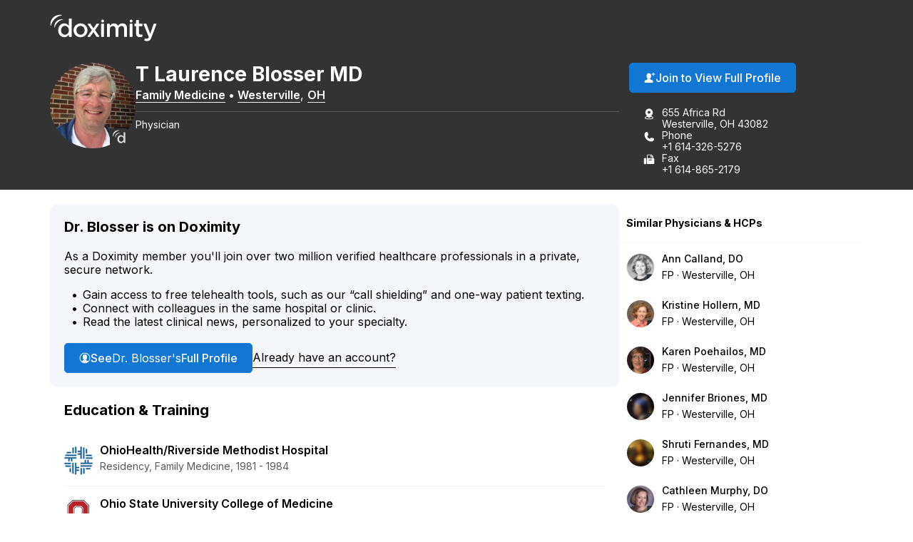

--- FILE ---
content_type: application/javascript
request_url: https://directory.doximity.com/assets/dox_analytics-d6515ab8bb22aaf51f473526e81b5e8d940c7dbf890f2a6ae38ed6fbee171d87.js
body_size: 99589
content:
(()=>{function __extends(t,e){function n(){this.constructor=t}if("function"!=typeof e&&null!==e)throw new TypeError("Class extends value "+String(e)+" is not a constructor or null");extendStatics(t,e),t.prototype=null===e?Object.create(e):(n.prototype=e.prototype,new n)}function __rest(t,e){var n={};for(var r in t)Object.prototype.hasOwnProperty.call(t,r)&&e.indexOf(r)<0&&(n[r]=t[r]);if(null!=t&&"function"==typeof Object.getOwnPropertySymbols){var i=0;for(r=Object.getOwnPropertySymbols(t);i<r.length;i++)e.indexOf(r[i])<0&&Object.prototype.propertyIsEnumerable.call(t,r[i])&&(n[r[i]]=t[r[i]])}return n}function __awaiter(t,e,n,r){function i(t){return t instanceof n?t:new n(function(e){e(t)})}return new(n||(n=Promise))(function(n,o){function a(t){try{u(r.next(t))}catch(t){o(t)}}function s(t){try{u(r.throw(t))}catch(t){o(t)}}function u(t){t.done?n(t.value):i(t.value).then(a,s)}u((r=r.apply(t,e||[])).next())})}function __generator(t,e){function n(t){return function(e){return r([t,e])}}function r(n){if(i)throw new TypeError("Generator is already executing.");for(;u&&(u=0,n[0]&&(s=0)),s;)try{if(i=1,o&&(a=2&n[0]?o.return:n[0]?o.throw||((a=o.return)&&a.call(o),0):o.next)&&!(a=a.call(o,n[1])).done)return a;switch(o=0,a&&(n=[2&n[0],a.value]),n[0]){case 0:case 1:a=n;break;case 4:return s.label++,{value:n[1],done:!1};case 5:s.label++,o=n[1],n=[0];continue;case 7:n=s.ops.pop(),s.trys.pop();continue;default:if(!(a=s.trys,(a=a.length>0&&a[a.length-1])||6!==n[0]&&2!==n[0])){s=0;continue}if(3===n[0]&&(!a||n[1]>a[0]&&n[1]<a[3])){s.label=n[1];break}if(6===n[0]&&s.label<a[1]){s.label=a[1],a=n;break}if(a&&s.label<a[2]){s.label=a[2],s.ops.push(n);break}a[2]&&s.ops.pop(),s.trys.pop();continue}n=e.call(t,s)}catch(t){n=[6,t],o=0}finally{i=a=0}if(5&n[0])throw n[1];return{value:n[0]?n[1]:void 0,done:!0}}var i,o,a,s={label:0,sent:function(){if(1&a[0])throw a[1];return a[1]},trys:[],ops:[]},u=Object.create(("function"==typeof Iterator?Iterator:Object).prototype);return u.next=n(0),u.throw=n(1),u.return=n(2),"function"==typeof Symbol&&(u[Symbol.iterator]=function(){return this}),u}function __spreadArray(t,e,n){if(n||2===arguments.length)for(var r,i=0,o=e.length;i<o;i++)!r&&i in e||(r||(r=Array.prototype.slice.call(e,0,i)),r[i]=e[i]);return t.concat(r||Array.prototype.slice.call(e))}function dset(t,e,n){e.split&&(e=e.split("."));for(var r,i,o=0,a=e.length,s=t;o<a&&"__proto__"!=(i=""+e[o++])&&"constructor"!==i&&"prototype"!==i;)s=s[i]=o===a?n:typeof(r=s[i])==typeof e?r:0*e[o]!=0||~(""+e[o]).indexOf(".")?{}:[]}function isString(t){return"string"==typeof t}function isNumber(t){return"number"==typeof t}function isFunction(t){return"function"==typeof t}function exists(t){return null!=t}function isPlainObject(t){return"object"===Object.prototype.toString.call(t).slice(8,-1).toLowerCase()}function assertEventExists(t){if(!exists(t))throw new ValidationError("Event",nilError);if("object"!=typeof t)throw new ValidationError("Event",objError)}function assertEventType(t){if(!isString(t.type))throw new ValidationError(".type",stringError)}function assertTrackEventName(t){if(!isString(t.event))throw new ValidationError(".event",stringError)}function assertTrackEventProperties(t){if(!isPlainObject(t.properties))throw new ValidationError(".properties",objError)}function assertTraits(t){if(!isPlainObject(t.traits))throw new ValidationError(".traits",objError)}function assertMessageId(t){if(!isString(t.messageId))throw new ValidationError(".messageId",stringError)}function validateEvent(t){assertEventExists(t),assertEventType(t),assertMessageId(t),"track"===t.type&&(assertTrackEventName(t),assertTrackEventProperties(t)),["group","identify"].includes(t.type)&&assertTraits(t)}function pTimeout(t,e){return new Promise(function(n,r){var i=setTimeout(function(){r(Error("Promise timed out"))},e);t.then(function(t){return clearTimeout(i),n(t)}).catch(r)})}function sleep(t){return new Promise(function(e){return setTimeout(e,t)})}function invokeCallback(t,e,n){var r=function(){try{return Promise.resolve(e(t))}catch(t){return Promise.reject(t)}};return sleep(n).then(function(){return pTimeout(r(),1e3)}).catch(function(e){null==t||t.log("warn","Callback Error",{error:e}),null==t||t.stats.increment("callback_error")}).then(function(){return t})}function backoff(t){var e=Math.random()+1,n=t.minTimeout,r=void 0===n?500:n,i=t.factor,o=void 0===i?2:i,a=t.attempt,s=t.maxTimeout,u=void 0===s?1/0:s;return Math.min(e*r*Math.pow(o,a),u)}function v4(){var t,e=0,n="";if(!BUFFER||IDX+16>256){for(BUFFER=Array(e=256);e--;)BUFFER[e]=256*Math.random()|0;e=IDX=0}for(;e<16;e++)t=BUFFER[IDX+e],n+=6==e?HEX[15&t|64]:8==e?HEX[63&t|128]:HEX[t],1&e&&e>1&&e<11&&(n+="-");return IDX++,n}function groupBy(t,e){var n={};return t.forEach(function(t){var r,i=void 0;if("string"==typeof e){var o=t[e];i="string"!=typeof o?JSON.stringify(o):o}else e instanceof Function&&(i=e(t));void 0!==i&&(n[i]=__spreadArray(__spreadArray([],null!==(r=n[i])&&void 0!==r?r:[],!0),[t],!1))}),n}function tryAsync(t){return __awaiter(this,void 0,void 0,function(){var e;return __generator(this,function(n){switch(n.label){case 0:return n.trys.push([0,2,,3]),[4,t()];case 1:return[2,n.sent()];case 2:return e=n.sent(),[2,Promise.reject(e)];case 3:return[2]}})})}function attempt(t,e){t.log("debug","plugin",{plugin:e.name});var n=(new Date).getTime(),r=e[t.event.type];return void 0===r?Promise.resolve(t):tryAsync(function(){return r.apply(e,[t])}).then(function(t){var r=(new Date).getTime()-n;return t.stats.gauge("plugin_time",r,["plugin:".concat(e.name)]),t}).catch(function(n){if(n instanceof ContextCancelation&&"middleware_cancellation"===n.type)throw n;return n instanceof ContextCancelation?(t.log("warn",n.type,{plugin:e.name,error:n}),n):(t.log("error","plugin Error",{plugin:e.name,error:n}),t.stats.increment("plugin_error",1,["plugin:".concat(e.name)]),n)})}function ensure(t,e){return attempt(t,e).then(function(e){if(e instanceof CoreContext)return e;t.log("debug","Context canceled"),t.stats.increment("context_canceled"),t.cancel(e)})}function dispatch(t,e,n,r){return __awaiter(this,void 0,void 0,function(){var i,o;return __generator(this,function(a){switch(a.label){case 0:return n.emit("dispatch_start",t),i=Date.now(),e.isEmpty()?[4,e.dispatchSingle(t)]:[3,2];case 1:return o=a.sent(),[3,4];case 2:return[4,e.dispatch(t)];case 3:o=a.sent(),a.label=4;case 4:return(null==r?void 0:r.callback)?[4,invokeCallback(o,r.callback,getDelay(i,r.timeout))]:[3,6];case 5:o=a.sent(),a.label=6;case 6:return(null==r?void 0:r.debug)&&o.flush(),[2,o]}})})}function isBrowser(){return"undefined"!=typeof window}function isServer(){return!isBrowser()}function isOnline(){return!isBrowser()||window.navigator.onLine}function isOffline(){return!isOnline()}function unfetch_module_default(t,e){return e=e||{},new Promise(function(n,r){var i=new XMLHttpRequest,o=[],a=[],s={},u=function(){return{ok:2==(i.status/100|0),statusText:i.statusText,status:i.status,url:i.responseURL,text:function(){return Promise.resolve(i.responseText)},json:function(){return Promise.resolve(i.responseText).then(JSON.parse)},blob:function(){return Promise.resolve(new Blob([i.response]))},clone:u,headers:{keys:function(){return o},entries:function(){return a},get:function(t){return s[t.toLowerCase()]},has:function(t){return t.toLowerCase()in s}}}};for(var c in i.open(e.method||"get",t,!0),i.onload=function(){i.getAllResponseHeaders().replace(/^(.*?):[^\S\n]*([\s\S]*?)$/gm,function(t,e,n){o.push(e=e.toLowerCase()),a.push([e,n]),s[e]=s[e]?s[e]+","+n:n}),n(u())},i.onerror=r,i.withCredentials="include"==e.credentials,e.headers)i.setRequestHeader(c,e.headers[c]);i.send(e.body||null)})}function getVersionType(){return _version}function logError(t){console.error("Error sending segment performance metrics",t)}function persisted(t){var e=loc.getItem(t);return(e?JSON.parse(e):[]).map(function(t){return new Context(t.event,t.id)})}function persistItems(t,e){var n=persisted(t),r=__spreadArray(__spreadArray([],e,!0),n,!0).reduce(function(t,e){var n;return __assign(__assign({},t),((n={})[e.id]=e,n))},{});loc.setItem(t,JSON.stringify(Object.values(r)))}function seen(t){var e=loc.getItem(t);return e?JSON.parse(e):{}}function persistSeen(t,e){var n=seen(t);loc.setItem(t,JSON.stringify(__assign(__assign({},n),e)))}function remove(t){loc.removeItem(t)}function mutex(t,e,n){void 0===n&&(n=0);var r=50,i="persisted-queue:v1:".concat(t,":lock"),o=function(t){return(new Date).getTime()>t},a=loc.getItem(i),s=a?JSON.parse(a):null,u=null===s||o(s);if(u)return loc.setItem(i,JSON.stringify(now()+r)),e(),void loc.removeItem(i);!u&&n<3?setTimeout(function(){mutex(t,e,n+1)},r):console.error("Unable to retrieve lock")}function getGlobalAnalytics(){return window[_globalAnalyticsKey]}function setGlobalAnalyticsKey(t){_globalAnalyticsKey=t}function setGlobalAnalytics(t){window[_globalAnalyticsKey]=t}function toFacade(t,e){var n=new import_facade.Facade(t,e);return"track"===t.type&&(n=new import_facade.Track(t,e)),"identify"===t.type&&(n=new import_facade.Identify(t,e)),"page"===t.type&&(n=new import_facade.Page(t,e)),"alias"===t.type&&(n=new import_facade.Alias(t,e)),"group"===t.type&&(n=new import_facade.Group(t,e)),"screen"===t.type&&(n=new import_facade.Screen(t,e)),Object.defineProperty(n,"obj",{value:t,writable:!0}),n}function userNewTab(t){var e=t;return!!(e.ctrlKey||e.shiftKey||e.metaKey||e.button&&1==e.button)}function linkNewTab(t,e){return!("_blank"!==t.target||!e)}function link(t,e,n,r){var i=this;return t?((t instanceof Element?[t]:"toArray"in t?t.toArray():t).forEach(function(t){t.addEventListener("click",function(o){var a,s,u=e instanceof Function?e(t):e,c=n instanceof Function?n(t):n,l=t.getAttribute("href")||t.getAttributeNS("http://www.w3.org/1999/xlink","href")||t.getAttribute("xlink:href")||(null===(a=t.getElementsByTagName("a")[0])||void 0===a?void 0:a.getAttribute("href")),d=pTimeout(i.track(u,c,null!=r?r:{}),null!==(s=i.settings.timeout)&&void 0!==s?s:500);linkNewTab(t,l)||userNewTab(o)||l&&(o.preventDefault?o.preventDefault():o.returnValue=!1,d.catch(console.error).then(function(){window.location.href=l}).catch(console.error))},!1)}),this):this}function form(t,e,n,r){var i=this;return t?(t instanceof HTMLFormElement&&(t=[t]),t.forEach(function(t){if(!(t instanceof Element))throw new TypeError("Must pass HTMLElement to trackForm/trackSubmit.");var o=function(o){var a;o.preventDefault?o.preventDefault():o.returnValue=!1;var s=e instanceof Function?e(t):e,u=n instanceof Function?n(t):n;pTimeout(i.track(s,u,null!=r?r:{}),null!==(a=i.settings.timeout)&&void 0!==a?a:500).catch(console.error).then(function(){t.submit()}).catch(console.error)},a=window.jQuery||window.Zepto;a?a(t).submit(o):t.addEventListener("submit",o,!1)}),this):this}function applyDestinationMiddleware(t,e,n){return __awaiter(this,void 0,void 0,function(){function r(e,n){return __awaiter(this,void 0,void 0,function(){var r,i,o;return __generator(this,function(a){switch(a.label){case 0:return r=!1,i=null,[4,n({payload:toFacade(e,{clone:!0,traverse:!1}),integration:t,next:function(t){r=!0,null===t&&(i=null),t&&(i=t.obj)}})];case 1:return a.sent(),r||null===i||(i.integrations=__assign(__assign({},e.integrations),((o={})[t]=!1,o))),[2,i]}})})}var i,o,a,s,u;return __generator(this,function(t){switch(t.label){case 0:i=toFacade(e,{clone:!0,traverse:!1}).rawEvent(),o=0,a=n,t.label=1;case 1:return o<a.length?(s=a[o],[4,r(i,s)]):[3,4];case 2:if(null===(u=t.sent()))return[2,null];i=u,t.label=3;case 3:return o++,[3,1];case 4:return[2,i]}})})}function sourceMiddlewarePlugin(t,e){function n(n){return __awaiter(this,void 0,void 0,function(){var r;return __generator(this,function(i){switch(i.label){case 0:return r=!1,[4,t({payload:toFacade(n.event,{clone:!0,traverse:!1}),integrations:null!=e?e:{},next:function(t){r=!0,t&&(n.event=t.obj)}})];case 1:if(i.sent(),!r)throw new ContextCancelation({retry:!1,type:"middleware_cancellation",reason:"Middleware `next` function skipped"});return[2,n]}})})}return{name:"Source Middleware ".concat(t.name),type:"before",version:"0.1.0",isLoaded:function(){return!0},load:function(t){return Promise.resolve(t)},track:n,page:n,screen:n,identify:n,alias:n,group:n}}function pickPrefix(t,e){return Object.keys(e).reduce(function(n,r){r.startsWith(t)&&(n[r.substr(t.length)]=e[r]);return n},{})}function gracefulDecodeURIComponent(t){try{return decodeURIComponent(t.replace(/\+/g," "))}catch(e){return t}}function queryString(t,e){var n=document.createElement("a");n.href=e;var r=n.search.slice(1).split("&").reduce(function(t,e){var n=e.split("="),r=n[0],i=n[1];return t[r]=gracefulDecodeURIComponent(i),t},{}),i=[],o=r.ajs_uid,a=r.ajs_event,s=r.ajs_aid,u=isPlainObject(t.options.useQueryString)?t.options.useQueryString:{},c=u.aid,l=void 0===c?/.+/:c,d=u.uid,f=void 0===d?/.+/:d;if(s){var p=Array.isArray(r.ajs_aid)?r.ajs_aid[0]:r.ajs_aid;l.test(p)&&t.setAnonymousId(p)}if(o){var h=Array.isArray(r.ajs_uid)?r.ajs_uid[0]:r.ajs_uid;if(f.test(h)){var g=pickPrefix("ajs_trait_",r);i.push(t.identify(h,g))}}if(a){var v=Array.isArray(r.ajs_event)?r.ajs_event[0]:r.ajs_event,y=pickPrefix("ajs_prop_",r);i.push(t.track(v,y))}return Promise.all(i)}function mergedOptions(t,e){var n,r=Object.entries(null!==(n=e.integrations)&&void 0!==n?n:{}).reduce(function(t,e){var n,r,i=e[0],o=e[1];return __assign(__assign({},t),"object"==typeof o?((n={})[i]=o,n):((r={})[i]={},r))},{});return Object.entries(t.integrations).reduce(function(t,e){var n,i=e[0],o=e[1];return __assign(__assign({},t),((n={})[i]=__assign(__assign({},o),r[i]),n))},{})}function findScript(t){return Array.prototype.slice.call(window.document.querySelectorAll("script")).find(function(e){return e.src===t})}function loadScript(t,e){var n=findScript(t);if(void 0!==n){var r=null==n?void 0:n.getAttribute("status");if("loaded"===r)return Promise.resolve(n);if("loading"===r)return new Promise(function(t,e){n.addEventListener("load",function(){return t(n)}),n.addEventListener("error",function(t){return e(t)})})}return new Promise(function(n,r){var i,o=window.document.createElement("script");o.type="text/javascript",o.src=t,o.async=!0,o.setAttribute("status","loading");for(var a=0,s=Object.entries(null!=e?e:{});a<s.length;a++){var u=s[a],c=u[0],l=u[1];o.setAttribute(c,l)}o.onload=function(){o.onerror=o.onload=null,o.setAttribute("status","loaded"),n(o)},o.onerror=function(){o.onerror=o.onload=null,o.setAttribute("status","error"),r(new Error("Failed to load ".concat(t)))};var d=window.document.querySelector("script");d?null===(i=d.parentElement)||void 0===i||i.insertBefore(o,d):window.document.head.appendChild(o)})}function unloadScript(t){var e=findScript(t);return void 0!==e&&e.remove(),Promise.resolve()}function recordIntegrationMetric(t,e){var n=e.methodName,r=e.integrationName,i=e.type,o=e.didError,a=void 0!==o&&o;t.stats.increment("analytics_js.integration.invoke".concat(a?".error":""),1,["method:".concat(n),"integration_name:".concat(r),"type:".concat(i)])}function isPlanEventEnabled(t,e){var n,r;return"boolean"==typeof(null==e?void 0:e.enabled)?e.enabled:null===(r=null===(n=null==t?void 0:t.__default)||void 0===n?void 0:n.enabled)||void 0===r||r}function normalizeName(t){return t.toLowerCase().replace(".","").replace(/\s+/g,"-")}function obfuscatePathName(t,e){return void 0===e&&(e=!1),e?btoa(t).replace(/=/g,""):void 0}function resolveIntegrationNameFromSource(t){return("Integration"in t?t.Integration:t).prototype.name}function recordLoadMetrics(t,e,n){var r,i;try{var o=(null!==(i=null===(r=null===window||void 0===window?void 0:window.performance)||void 0===r?void 0:r.getEntriesByName(t,"resource"))&&void 0!==i?i:[])[0];o&&e.stats.gauge("legacy_destination_time",Math.round(o.duration),__spreadArray([n],o.duration<100?["cached"]:[],!0))}catch(t){}}function buildIntegration(t,e,n){var r;"Integration"in t?(t({user:function(){return n.user()},addIntegration:function(){}}),r=t.Integration):r=t;var i=new r(e);return i.analytics=n,i}function loadIntegration(t,e,n,r){return __awaiter(this,void 0,void 0,function(){var i,o,a,s,u,c;return __generator(this,function(l){switch(l.label){case 0:i=normalizeName(e),o=obfuscatePathName(i,r),a=getNextIntegrationsURL(),s="".concat(a,"/integrations/").concat(null!=o?o:i,"/").concat(n,"/").concat(null!=o?o:i,".dynamic.js.gz"),l.label=1;case 1:return l.trys.push([1,3,,4]),[4,loadScript(s)];case 2:return l.sent(),recordLoadMetrics(s,t,e),[3,4];case 3:throw u=l.sent(),t.stats.gauge("legacy_destination_time",-1,["plugin:".concat(e),"failed"]),u;case 4:return c=window["".concat(i,"Deps")],[4,Promise.all(c.map(function(t){return loadScript(a+t+".gz")}))];case 5:return l.sent(),window["".concat(i,"Loader")](),[2,window["".concat(i,"Integration")]]}})})}function unloadIntegration(t,e,n){return __awaiter(this,void 0,void 0,function(){var r,i,o;return __generator(this,function(){return r=getNextIntegrationsURL(),i=normalizeName(t),o=obfuscatePathName(t,n),[2,unloadScript("".concat(r,"/integrations/").concat(null!=o?o:i,"/").concat(e,"/").concat(null!=o?o:i,".dynamic.js.gz"))]})})}function resolveVersion(t){var e,n,r,i;return null!==(i=null!==(n=null===(e=null==t?void 0:t.versionSettings)||void 0===e?void 0:e.override)&&void 0!==n?n:null===(r=null==t?void 0:t.versionSettings)||void 0===r?void 0:r.version)&&void 0!==i?i:"latest"}function flushQueue2(t,e){return __awaiter(this,void 0,void 0,function(){var n,r=this;return __generator(this,function(i){switch(i.label){case 0:return n=[],isOffline()?[2,e]:[4,pWhile(function(){return e.length>0&&isOnline()},function(){return __awaiter(r,void 0,void 0,function(){var r,i;return __generator(this,function(o){switch(o.label){case 0:return(r=e.pop())?[4,attempt(r,t)]:[2];case 1:return i=o.sent(),i instanceof Context||n.push(r),[2]}})})})];case 1:return i.sent(),n.map(function(t){return e.pushWithBackoff(t)}),[2,e]}})})}function ajsDestinations(t,e,n,r,i,o){var a,s;if(void 0===n&&(n={}),void 0===r&&(r={}),isServer())return[];e.plan&&((r=null!=r?r:{}).plan=e.plan);var u=null!==(s=null===(a=e.middlewareSettings)||void 0===a?void 0:a.routingRules)&&void 0!==s?s:[],c=e.integrations,l=r.integrations,d=mergedOptions(e,null!=r?r:{}),f=null==o?void 0:o.reduce(function(t,e){var n;return __assign(__assign({},t),((n={})[resolveIntegrationNameFromSource(e)]=e,n))},{}),p=new Set(__spreadArray(__spreadArray([],Object.keys(c).filter(function(t){return isInstallableIntegration(t,c[t])}),!0),Object.keys(f||{}).filter(function(t){return isPlainObject(c[t])||isPlainObject(null==l?void 0:l[t])}),!0));return Array.from(p).filter(function(t){return!isDisabledIntegration(t,n)}).map(function(e){var n=resolveVersion(c[e]),o=new LegacyDestination(e,n,t,d[e],r,null==f?void 0:f[e]);return u.filter(function(t){return t.destinationName===e}).length>0&&i&&o.addMiddleware(i),o})}function loadLegacyVideoPlugins(t){return __awaiter(this,void 0,void 0,function(){var e;return __generator(this,function(n){switch(n.label){case 0:return[4,Promise.resolve().then(()=>__toESM(require_index_umd()))];case 1:return e=n.sent(),t._plugins=e,[2]}})})}function disabledActionDestinations(t,e){var n,r;if(!t||!Object.keys(t))return{};var i=t.integrations?Object.keys(t.integrations).filter(function(e){return!1===t.integrations[e]}):[],o=[];return(null!==(n=e.remotePlugins)&&void 0!==n?n:[]).forEach(function(t){i.forEach(function(e){t.creationName==e&&o.push(t.name)})}),(null!==(r=e.remotePlugins)&&void 0!==r?r:[]).reduce(function(t,e){return e.settings.subscriptions&&o.includes(e.name)&&e.settings.subscriptions.forEach(function(n){return t["".concat(e.name," ").concat(n.partnerAction)]=!1}),t},{})}function schemaFilter(t,e){function n(n){var r=t,i=n.event.event;if(r&&i){var o=r[i];if(!isPlanEventEnabled(r,o))return n.updateEvent("integrations",__assign(__assign({},n.event.integrations),{All:!1,"Segment.io":!0})),n;var a=disabledActionDestinations(o,e);n.updateEvent("integrations",__assign(__assign(__assign({},n.event.integrations),null==o?void 0:o.integrations),a))}return n}return{name:"Schema Filter",version:"0.1.0",isLoaded:function(){return!0},load:function(){return Promise.resolve()},type:"before",page:n,alias:n,track:n,identify:n,group:n}}function remoteMiddlewares(t,e,n){var r;return __awaiter(this,void 0,void 0,function(){var i,o,a,s,u=this;return __generator(this,function(c){switch(c.label){case 0:return isServer()?[2,[]]:(i=getNextIntegrationsURL(),o=null!==(r=e.enabledMiddleware)&&void 0!==r?r:{},a=Object.entries(o).filter(function(t){t[0];return t[1]}).map(function(t){return t[0]}),s=a.map(function(e){return __awaiter(u,void 0,void 0,function(){var r,o,a,s;return __generator(this,function(u){switch(u.label){case 0:r=e.replace("@segment/",""),o=r,n&&(o=btoa(r).replace(/=/g,"")),a="".concat(i,"/middleware/").concat(o,"/latest/").concat(o,".js.gz"),u.label=1;case 1:return u.trys.push([1,3,,4]),[4,loadScript(a)];case 2:return u.sent(),[2,window["".concat(r,"Middleware")]];case 3:return s=u.sent(),t.log("error",s),t.stats.increment("failed_remote_middleware"),[3,4];case 4:return[2]}})})}),[4,Promise.all(s)]);case 1:return[2,c.sent().filter(Boolean)]}})})}function generateUUID(){const t=[],e="0123456789abcdef";for(let n=0;n<36;n+=1)t[n]=e.substr(Math.floor(16*Math.random()),1);return t[14]="4",t[19]=e.substr(3&t[19]|8,1),t[8]=t[13]=t[18]=t[23]="-",t.join("")}function getTLD(t){const e=/dev\.doximity\.cloud|[-\w]+\.(?:[-\w]+\.xn--[-\w]+|[-\w]{3,}|[-\w]+\.[-\w]{2})$/i.exec(t);return e&&e[0]}function getCookie(t){const e=document.cookie.match(new RegExp(`${t}=([^;]+)`));return e&&e[1]}function setCookie({name:t,value:e="",expires:n,domain:r=getTLD(window.location.hostname),path:i="/"}){n=n?`expires=${n}`:"",r=r?`domain=${r}`:"",document.cookie=`${t}=${e};path=${i};${n};${r}`}function setAnonymousIdCookie(){let t=getCookie(ANONYMOUS_ID_COOKIE);if(t)return t;t=generateUUID();const e=new Date,n=new Date(Date.UTC(e.getUTCFullYear()+20));return setCookie({name:ANONYMOUS_ID_COOKIE,value:t,expires:n.toUTCString()}),setCookie({name:"ajs_anonymous_id",value:t,expires:n.toUTCString()}),t}function getPlatform(t=window.navigator.userAgent||""){return isAndroid(t)?PLATFORMS.WEB_ANDROID:isIOS(t)?PLATFORMS.WEB_IOS:PLATFORMS.WEB_DESKTOP}function assign(t){for(var e=1;e<arguments.length;e++){var n=arguments[e];for(var r in n)t[r]=n[r]}return t}function init(t,e){function n(n,r,i){if("undefined"!=typeof document){"number"==typeof(i=assign({},e,i)).expires&&(i.expires=new Date(Date.now()+864e5*i.expires)),i.expires&&(i.expires=i.expires.toUTCString()),n=encodeURIComponent(n).replace(/%(2[346B]|5E|60|7C)/g,decodeURIComponent).replace(/[()]/g,escape);var o="";for(var a in i)i[a]&&(o+="; "+a,!0!==i[a]&&(o+="="+i[a].split(";")[0]));return document.cookie=n+"="+t.write(r,n)+o}}function r(e){if("undefined"!=typeof document&&(!arguments.length||e)){for(var n=document.cookie?document.cookie.split("; "):[],r={},i=0;i<n.length;i++){var o=n[i].split("="),a=o.slice(1).join("=");try{var s=decodeURIComponent(o[0]);if(r[s]=t.read(a,s),e===s)break}catch(t){}}return e?r[e]:r}}return Object.create({set:n,get:r,remove:function(t,e){n(t,"",assign({},e,{expires:-1}))},withAttributes:function(t){return init(this.converter,assign({},this.attributes,t))},withConverter:function(t){return init(assign({},this.converter,t),this.attributes)}},{attributes:{value:Object.freeze(e)},converter:{value:Object.freeze(t)}})}function safeObjectDecode(t){try{return JSON.parse(atob(t))}catch(t){return null}}function createDirectReferrerRE(t){if(!t)return/^(\w*\.)?doximity\.com$/;const e=(Array.isArray(t)?t:[t]).map(t=>t instanceof RegExp?t.toString().replace(/^\/|\/[gimuy]*$/g,""):t.replace(/[.*+?^${}()|[\]\\]/g,"\\$&"));return new RegExp(`^(${e.join("|")})$`)}function extractQueryParams(){const t={};return document.location.search.substr(1).split("&").forEach(e=>{const n=e.split("=");n[0]&&n[1]&&(t[decodeURIComponent(n[0])]=decodeURIComponent(n[1]||""))}),t}function atMidnightOrInOneHour(t=new Date){const e=new Date(Date.UTC(t.getUTCFullYear(),t.getUTCMonth(),t.getUTCDate()+1));return t.setUTCHours(t.getUTCHours()+1),(t<e?t:e).toUTCString()}function updateCampaignCookie(t){return cookie_jar_default.set(CAMPAIGN_COOKIE,t,{expires:new Date(atMidnightOrInOneHour())}),t}function getActiveCampaign(){return cookie_jar_default.get(CAMPAIGN_COOKIE)}function detectInitialBrowserCampaign(t){return new dox_campaign_from_browser_default({directReferrerDomain:t}).toHash}function trackCampaignInitiated(t,e){const n={name:"campaign_identification"};Object.keys(e).forEach(t=>{n[`identified_campaign_${t}`]=e[t]}),t.track({event:n,action:"completed",product:"uncategorized"})}function setActiveCampaign(t){const e=detectInitialBrowserCampaign(t),n=cookie_jar_default.get(CAMPAIGN_COOKIE);return n&&"direct"===e.medium?updateCampaignCookie(n):updateCampaignCookie(e)}function getCampaign(t){const e=getActiveCampaign();return e||(setActiveCampaign(t),getActiveCampaign())}function opposite(t){switch(t){case TOP:return BOTTOM;case BOTTOM:return TOP;case LEFT:return RIGHT;case RIGHT:return LEFT;default:throw new Error(`Unknown direction: ${t}`)}}function parentContains(t,e,n){switch(n){case TOP:case LEFT:return e[n]>=t[n]&&e[n]<t[opposite(n)];case BOTTOM:case RIGHT:return e[n]<=t[n]&&e[n]>t[opposite(n)];default:throw new Error(`Unknown direction: ${n}`)}}function isVisible(t,e,n){if(!(t&&t instanceof Element&&"hidden"!==getComputedStyle(t).visibility&&"none"!==getComputedStyle(t).display&&t.getBoundingClientRect&&t.parentNode))return!1;const r=t.getBoundingClientRect();let i=t.parentNode;const{documentElement:{clientTop:o,clientHeight:a,clientLeft:s,clientWidth:u}}=document,c={top:o,bottom:a-o,left:s,right:u-s};if(!parentContains(c,r,e)||!parentContains(c,r,n))return!1;for(;i!==document.documentElement;){if(!(i&&i instanceof Element&&"hidden"!==getComputedStyle(i).visibility&&"none"!==getComputedStyle(i).display))return!1;const t=!!getComputedStyle(i)["overflow-x"].match(/hidden|scroll/),o=!!getComputedStyle(i)["overflow-y"].match(/hidden|scroll/),a=i.getBoundingClientRect();if(t&&!parentContains(a,r,e)||o&&!parentContains(a,r,n))return!1;i=i.parentNode}return!0}function checkShown(t=[]){t.forEach(({element:t,x:e,y:n,handler:r,isShowing:i},o,a)=>{isVisible(t,e,n)?i||(r(),a[o].isShowing=!0):a[o].isShowing=!1})}function Impression(...t){const e={},n={};let r=function(t,{x:n,y:r},i){e.shownRegistry[this.id].push({element:t,x:n,y:r,handler:i})},i=function(t,{x:n,y:r}){return!(!e.shownRegistry[this.id]||!e.shownRegistry[this.id].find(e=>e.element===t&&e.isShowing&&e.x===n&&e.y===r))};class o{constructor({id:t=generateUUID(),onTrack:n=noop,shownRegistry:o={}}={}){this.id=t,this.onTrack=n,e.shownRegistry=o,e.shownRegistry[this.id]=[],r=r.bind(this),i=i.bind(this)}unregister(t=!0){delete e.shownRegistry[this.id],t&&Object.keys(n).forEach(t=>{const{element:e,type:r,handler:i}=n[t];e&&e.removeEventListener(r,i),delete n[t]})}refreshId(){const t=generateUUID();e.shownRegistry[t]=e.shownRegistry[this.id],e.shownRegistry[t].forEach(t=>{t.isShowing=!1}),this.unregister(!1),this.id=t}trackShown(t,e,n={},i={},o){if(t instanceof Element&&(n=e,!(t=(e=t).dataset.event)))throw new Error("No event name specified for trackShown");if(!(e instanceof Element))throw new Error("trackShown must be provided a DOM element to track.");const{onShown:a=noop,context:s}=i;if("function"!=typeof a)throw new Error("onShown must be a function.");r(e,{x:LEFT,y:TOP},()=>{this.track({event:{name:t,...computeProperties(n,e)},action:"shown",context:s},o),a()})}trackShownFully(t,e,n={},i={},o){if(t instanceof Element&&(n=e,!(t=(e=t).dataset.event)))throw new Error("No event name specified for trackShownFully");if(!(e instanceof Element))throw new Error("trackShownFully must be provided a DOM element to track.");const{onShownFully:a=noop,context:s}=i;if("function"!=typeof a)throw new Error("onShownFully must be a function.");this.trackShown(t,e,n,i,o),r(e,{x:RIGHT,y:BOTTOM},()=>{this.track({event:{name:t,...computeProperties(n,e)},action:"shown_fully",context:s},o),a()})}trackTapped(t,e,r={},o={},a){if(t instanceof Element&&(o=r,r=e,!(t=(e=t).dataset.event)))throw new Error("No event name specified for trackTapped");if(!(e instanceof Element))throw new Error("trackTapped must be provided a DOM element to track.");const{trackShownFully:s,onTapped:u=noop,onShown:c=noop,onShownFully:l=noop,eventId:d,context:f}=o,p={onTapped:u,onShown:c,onShownFully:l};Object.keys(p).forEach(t=>{if("function"!=typeof p[t])throw new Error(`${t} must be a function.`)}),d||(s?this.trackShownFully(t,e,r,o,a):this.trackShown(t,e,r,o,a));const h=n=>{i(e,{x:LEFT,y:TOP})||(this.track({event:{name:t,...computeProperties(r,e,n)},action:"shown",context:f},a),c()),this.track({event:{name:t,...computeProperties(r,e,n)},action:"tapped",context:f},a),u()},g="click";d&&this.removeEvent(d),e.addEventListener(g,h);const v=generateUUID();return n[v]={name:t,element:e,type:g,handler:h},v}trackEntered(t,e,r={},o={},a){if(t instanceof Element&&(o=r,r=e,!(t=(e=t).dataset.event)))throw new Error("No event name specified for trackEntered");if(!(e instanceof Element))throw new Error("trackEntered must be provided a DOM element to track.");const{trackShownFully:s,onEntered:u=noop,onShown:c=noop,onShownFully:l=noop,eventId:d,context:f}=o,p={onEntered:u,onShown:c,onShownFully:l};Object.keys(p).forEach(t=>{if("function"!=typeof p[t])throw new Error(`${t} must be a function.`)}),d||(s?this.trackShownFully(t,e,r,o,a):this.trackShown(t,e,r,o,a));const h=n=>{i(e,{x:LEFT,y:TOP})||(this.track({event:{name:t,...computeProperties(r,e,n)},action:"shown",context:f},a),c()),this.track({event:{name:t,...computeProperties(r,e,n)},action:{name:"entered",input:e.value},context:f},a),u()},g="input";d&&this.removeEvent(d),e.addEventListener(g,h);const v=generateUUID();return n[v]={name:t,element:e,type:g,handler:h},v}track(t,e=noop){t={impression_id:this.id,...t},this.onTrack(t,e)}removeEvent(t){const e=n[t],{element:r,type:i}=e,o=e.handler;r.removeEventListener(i,o),delete n[t]}}return new o(...t)}function Section(...t){const e={impressions:[]};class n{constructor({id:t=generateUUID(),onTrack:n=noop,product:r,shownRegistry:i}={}){this.id=t,this.onTrack=n,e.product=r,e.shownRegistry=i,this.track=this.track.bind(this)}get impressions(){return e.impressions}get product(){return e.product}refreshId(){this.id=generateUUID(),this.impressions.forEach(t=>t.refreshId())}registerImpression(){const t=new Impression({onTrack:this.track,shownRegistry:e.shownRegistry});return this.impressions.push(t),t}unregisterImpression(t,{delay:n}={}){const r=()=>{e.impressions.forEach(e=>{e.id===t&&e.unregister()}),e.impressions=this.impressions.filter(e=>e.id!==t)};n?setTimeout(r,n):r()}track(t,e={},n){"function"==typeof e&&(n=e,e={}),e.refresh&&this.refreshId(),t.product||(t.product=this.product),t={section_id:this.id,...t},this.onTrack(t,n)}}return new n(...t)}function Logger(){const t={isPaused:!1,debug:getDebugCookie(),groupLevel:0};class e{log(...t){console&&console.log&&console.log(...t)}warn(...t){console&&console.warn&&console.warn(...t)}table(...t){console&&console.table&&console.table(...t)}json(t){try{this.log(JSON.stringify(t,null,2))}catch(e){this.warn(`Could not stringify: ${t}`)}}debug(e,n,...r){if("string"==typeof e&&(r=n?[n,...r]:r,n=e,e={}),0===t.groupLevel&&(n=`${PREFIX} ${n}`),!t.isPaused&&t.debug)if(e.json)this.json(n);else{(e.warn?this.warn:this.log)(`${n}${r.length&&!e.warn||e.table?":":"."}`,...r)}e.table&&this.table(e.table)}group(e,n,...r){if("string"==typeof e&&(r=n?[n,...r]:r,n=e,e={}),0===t.groupLevel&&(n=`${PREFIX} ${n}`),t.debug&&console&&console.groupCollapsed&&console.group){const i=e.expanded?console.group:console.groupCollapsed;t.groupLevel+=1,i(n,...r)}}groupEnd(){t.debug&&console&&console.groupEnd&&(t.groupLevel-=1,console.groupEnd())}info(t){"undefined"!=typeof console&&console.info&&console.info(t)}pause(){t.isPaused=!0}resume(){t.isPaused=!1}set debugMode(e){this.debug("Debug logging "+(e?"enabled":"disabled")),t.debug=!!e,setCookie({name:DEBUG_COOKIE,value:t.debug,expires:MAX_EXPIRY})}}return new e}function getErrorType(t){let e=ERRORS.UNCATEGORIZED;return"Validation error"===t.message?e=ERRORS.VALIDATION:"QuotaExceededError"===t.name&&(e=ERRORS.LOCAL_STORAGE_FULL),e}function getUtcOffset(){const t=(new Date).getTimezoneOffset()/-60;return 0===t&&1/t==-1/0?0:t}function flattenObject(t={},e){let n={};return Object.keys(t).forEach(r=>{const i=[e,r].filter(t=>void 0!==t).join("_");"object"==typeof t[r]?n={...n,...flattenObject(t[r],i)}:n[i]=t[r]}),n}function removeNull(t){return null!==t&&("object"==typeof t&&(Object.keys(t).forEach(e=>{t[e]&&"object"==typeof t[e]?removeNull(t[e]):null==t[e]&&delete t[e]}),t))}function formatPayload(t){const e=["event","product","action","view"],n={...t}
;return e.forEach(e=>{"string"==typeof t[e]&&(n[e]={name:t[e]})}),removeNull(n)}function getCookie2(){return document.cookie.split(" ").filter(t=>t.match(UTM_RE))}function getSearch(){return document.location.search}function applyReportBadUtmData(t){return t?function(e,n,r,i){if("uncategorized_campaign_identification_completed"!==n)return;if(i.context.campaign.medium!==UTM_MEDIUM_EMAIL)return;if(i.context.campaign.source!==UTM_SOURCE_DOXIMITY_EDA)return;if(i.context.campaign.uuid)return;const o={cookie:getCookie2(),query:getSearch(),method:e,campaign:i.context.campaign},a=initialUTM.cookie.find(t=>t.includes(CAMPAIGN_COOKIE)),s=o.cookie.find(t=>t.includes(CAMPAIGN_COOKIE));if(a&&s&&(a.includes(s)||s.includes(a)))return;const u=new Error("New Cookie: Invalid UTM Data for EDA");t.notify(u,{meta:{issue:"utm-eda",initialUtm:initialUTM,trackUtm:o}})}:()=>{}}function noop2(){}function stripDeprecatedFields(t){if(!t||"object"!=typeof t)return t;const{impression_id:e,section_id:n,...r}=t;return r}function resolveArguments(t,e,n,r){var i,o=[t,e,n,r],a=isPlainObject(t)?t.event:t;if(!a||!isString(a))throw new Error("Event missing");var s=isPlainObject(t)?null!==(i=t.properties)&&void 0!==i?i:{}:isPlainObject(e)?e:{},u={};return isFunction(n)||(u=null!=n?n:{}),isPlainObject(t)&&!isFunction(e)&&(u=null!=e?e:{}),[a,s,u,o.find(isFunction)]}function resolvePageArguments(t,e,n,r,i){var o,a,s=null,u=null,c=[t,e,n,r,i],l=c.filter(isString);void 0!==l[0]&&void 0!==l[1]&&(s=l[0],u=l[1]),1===l.length&&(s=null,u=l[0]);var d=c.find(isFunction),f=c.filter(function(t){return null===u?isPlainObject(t):isPlainObject(t)||null===t}),p=null!==(o=f[0])&&void 0!==o?o:{},h=null!==(a=f[1])&&void 0!==a?a:{};return[s,u,p,h,d]}function resolveAliasArguments(t,e,n,r){isNumber(t)&&(t=t.toString()),isNumber(e)&&(e=e.toString());var i=[t,e,n,r],o=i.filter(isString),a=o[0],s=void 0===a?t:a,u=o[1],c=void 0===u?null:u,l=i.filter(isPlainObject)[0];return[s,c,void 0===l?{}:l,i.find(isFunction)]}function isBufferedPageContext(t){if(!isPlainObject(t))return!1;if(t.__t!==BufferedPageContextDiscriminant)return!1;for(var e in t)if(!BUFFERED_PAGE_CONTEXT_KEYS.includes(e))return!1;return!0}function pick(t,e){return Object.assign.apply(Object,__spreadArray([{}],e.map(function(e){var n;if(t&&Object.prototype.hasOwnProperty.call(t,e))return(n={})[e]=t[e],n}),!1))}function bindAll(t){for(var e=t.constructor.prototype,n=0,r=Object.getOwnPropertyNames(e);n<r.length;n++){var i=r[n];if("constructor"!==i){var o=Object.getOwnPropertyDescriptor(t.constructor.prototype,i);o&&"function"==typeof o.value&&(t[i]=t[i].bind(t))}}return t}function assign2(t){for(var e=1;e<arguments.length;e++){var n=arguments[e];for(var r in n)t[r]=n[r]}return t}function init2(t,e){function n(n,r,i){if("undefined"!=typeof document){"number"==typeof(i=assign2({},e,i)).expires&&(i.expires=new Date(Date.now()+864e5*i.expires)),i.expires&&(i.expires=i.expires.toUTCString()),n=encodeURIComponent(n).replace(/%(2[346B]|5E|60|7C)/g,decodeURIComponent).replace(/[()]/g,escape);var o="";for(var a in i)i[a]&&(o+="; "+a,!0!==i[a]&&(o+="="+i[a].split(";")[0]));return document.cookie=n+"="+t.write(r,n)+o}}function r(e){if("undefined"!=typeof document&&(!arguments.length||e)){for(var n=document.cookie?document.cookie.split("; "):[],r={},i=0;i<n.length;i++){var o=n[i].split("="),a=o.slice(1).join("=");try{var s=decodeURIComponent(o[0]);if(r[s]=t.read(a,s),e===s)break}catch(t){}}return e?r[e]:r}}return Object.create({set:n,get:r,remove:function(t,e){n(t,"",assign2({},e,{expires:-1}))},withAttributes:function(t){return init2(this.converter,assign2({},this.attributes,t))},withConverter:function(t){return init2(assign2({},this.converter,t),this.attributes)}},{attributes:{value:Object.freeze(e)},converter:{value:Object.freeze(t)}})}function levels(t){var e=t.hostname.split("."),n=e[e.length-1],r=[];if(4===e.length&&parseInt(n,10)>0)return r;if(e.length<=1)return r;for(var i=e.length-2;i>=0;--i)r.push(e.slice(i).join("."));return r}function parseUrl(t){try{return new URL(t)}catch(t){return}}function tld(t){var e=parseUrl(t);if(e)for(var n=levels(e),r=0;r<n.length;++r){var i="__tld__",o=n[r],a={domain:"."+o};try{if(js_cookie_default.set(i,"1",a),js_cookie_default.get(i))return js_cookie_default.remove(i,a),o}catch(t){return}}}function isArrayOfStoreType(t){return t&&t.stores&&Array.isArray(t.stores)&&t.stores.every(function(t){return Object.values(StoreType).includes(t)})}function isStoreTypeWithSettings(t){return"object"==typeof t&&void 0!==t.name}function initializeStorages(t){return t.map(function(t){var e,n;switch(isStoreTypeWithSettings(t)?(e=t.name,n=t.settings):e=t,e){case StoreType.Cookie:return new CookieStorage(n);case StoreType.LocalStorage:return new LocalStorage;case StoreType.Memory:return new MemoryStorage;default:throw new Error("Unknown Store Type: ".concat(t))}})}function applyCookieOptions(t,e){return t.map(function(t){return e&&t===StoreType.Cookie?{name:t,settings:e}:t})}function callAnalyticsMethod(t,e){return __awaiter(this,void 0,void 0,function(){var n,r;return __generator(this,function(i){switch(i.label){case 0:return i.trys.push([0,3,,4]),e.called?[2,void 0]:(e.called=!0,n=t[e.method].apply(t,e.args),isThenable2(n)?[4,n]:[3,2]);case 1:i.sent(),i.label=2;case 2:return e.resolve(n),[3,4];case 3:return r=i.sent(),e.reject(r),[3,4];case 4:return[2]}})})}function kilobytes(t){return(encodeURI(JSON.stringify(t)).split(/%..|./).length-1)/1024}function approachingTrackingAPILimit(t){return kilobytes(t)>=MAX_PAYLOAD_SIZE-50}function passedKeepaliveLimit(t){return kilobytes(t)>=MAX_KEEPALIVE_SIZE-10}function chunks(t){var e=[],n=0;return t.forEach(function(t){kilobytes(e[n])>=64&&n++,e[n]?e[n].push(t):e[n]=[t]}),e}function batch(t,e){function n(n){var r;if(0!==n.length){var i=null===(r=n[0])||void 0===r?void 0:r.writeKey,o=n.map(function(t){var e=t;e.sentAt;return __rest(e,["sentAt"])});return fetch2("https://".concat(t,"/b"),{keepalive:(null==e?void 0:e.keepalive)||l,headers:{"Content-Type":"text/plain"},method:"post",body:JSON.stringify({writeKey:i,batch:o,sentAt:(new Date).toISOString()})}).then(function(t){var e;if(t.status>=500)throw new Error("Bad response from server: ".concat(t.status));if(429===t.status){var n=null===(e=t.headers)||void 0===e?void 0:e.get("x-ratelimit-reset"),r="string"==typeof n?1e3*parseInt(n):f;throw new RateLimitError("Rate limit exceeded: ".concat(t.status),r)}})}}function r(t){var r;return void 0===t&&(t=1),__awaiter(this,void 0,void 0,function(){var o;return __generator(this,function(){return c.length?(o=c,c=[],[2,null===(r=n(o))||void 0===r?void 0:r.catch(function(n){var r;Context.system().log("error","Error sending batch",n),t<=(null!==(r=null==e?void 0:e.maxRetries)&&void 0!==r?r:10)&&("RateLimitError"===n.name&&(p=n.retryTimeout),c.push.apply(c,o),c.map(function(e){if("_metadata"in e){var n=e;n._metadata=__assign(__assign({},n._metadata),{retryCount:t})}}),i(t+1))})]):[2]})})}function i(t){void 0===t&&(t=1),u||(u=setTimeout(function(){u=void 0,r(t).catch(console.error)},p||f),p=0)}function o(t,n){return __awaiter(this,void 0,void 0,function(){return __generator(this,function(){return c.push(n),[2,c.length>=d||approachingTrackingAPILimit(c)||(null==e?void 0:e.keepalive)&&passedKeepaliveLimit(c)||l?r():i()]})})}var a,s,u,c=[],l=!1,d=null!==(a=null==e?void 0:e.size)&&void 0!==a?a:10,f=null!==(s=null==e?void 0:e.timeout)&&void 0!==s?s:5e3,p=0;return onPageChange(function(t){if((l=t)&&c.length){var e=chunks(c).map(n);Promise.all(e).catch(console.error)}}),{dispatch:o}}function fetch_dispatcher_default(t){function e(e,n){return fetch2(e,{keepalive:null==t?void 0:t.keepalive,headers:{"Content-Type":"text/plain"},method:"post",body:JSON.stringify(n)}).then(function(t){var e;if(t.status>=500)throw new Error("Bad response from server: ".concat(t.status));if(429===t.status){var n=null===(e=t.headers)||void 0===e?void 0:e.get("x-ratelimit-reset"),r=n?1e3*parseInt(n):5e3;throw new RateLimitError("Rate limit exceeded: ".concat(t.status),r)}})}return{dispatch:e}}function normalize(t,e,n,r,i){var o,a=t.user();delete e.options,e.writeKey=null==n?void 0:n.apiKey,e.userId=e.userId||a.id(),e.anonymousId=e.anonymousId||a.anonymousId(),e.sentAt=new Date;var s=t.queue.failedInitializations||[];s.length>0&&(e._metadata={failedInitializations:s}),null!=i&&(i.attempts>1&&(e._metadata=__assign(__assign({},e._metadata),{retryCount:i.attempts})),i.attempts++);var u=[],c=[];for(var l in r){var d=r[l];"Segment.io"===l&&u.push(l),"bundled"===d.bundlingStatus&&u.push(l),"unbundled"===d.bundlingStatus&&c.push(l)}for(var f=0,p=(null==n?void 0:n.unbundledIntegrations)||[];f<p.length;f++){var h=p[f];c.includes(h)||c.push(h)}var g=null!==(o=null==n?void 0:n.maybeBundledConfigIds)&&void 0!==o?o:{},v=[];return u.sort().forEach(function(t){var e;(null!==(e=g[t])&&void 0!==e?e:[]).forEach(function(t){v.push(t)})}),!1!==(null==n?void 0:n.addBundledMetadata)&&(e._metadata=__assign(__assign({},e._metadata),{bundled:u.sort(),unbundled:c.sort(),bundledIds:v})),e}function flushQueue(t,e){return __awaiter(this,void 0,void 0,function(){var n,r=this;return __generator(this,function(i){switch(i.label){case 0:return n=[],isOffline()?[2,e]:[4,pWhile(function(){return e.length>0&&!isOffline()},function(){return __awaiter(r,void 0,void 0,function(){var r,i;return __generator(this,function(o){switch(o.label){case 0:return(r=e.pop())?[4,attempt(r,t)]:[2];case 1:return i=o.sent(),i instanceof Context||n.push(r),[2]}})})})];case 1:return i.sent(),n.map(function(t){return e.pushWithBackoff(t)}),[2,e]}})})}function scheduleFlush(t,e,n,r){var i=this;t||setTimeout(function(){return __awaiter(i,void 0,void 0,function(){var t,i;return __generator(this,function(o){switch(o.label){case 0:return t=!0,[4,flushQueue(n,e)];case 1:return i=o.sent(),t=!1,e.todo>0&&r(t,i,n,r),[2]}})})},5e3*Math.random())}function onAlias(t,e){var n,r,i,o,a=t.user();return e.previousId=null!==(i=null!==(r=null!==(n=e.previousId)&&void 0!==n?n:e.from)&&void 0!==r?r:a.id())&&void 0!==i?i:a.anonymousId(),e.userId=null!==(o=e.userId)&&void 0!==o?o:e.to,delete e.from,delete e.to,e}function segmentio(t,e,n){function r(r){return __awaiter(this,void 0,void 0,function(){var i,o;return __generator(this,function(){return isOffline()?(u.push(r),scheduleFlush(l,u,v,scheduleFlush),[2,r]):(c.add(r),i=r.event.type.charAt(0),o=toFacade(r.event).json(),"track"===r.event.type&&delete o.traits,"alias"===r.event.type&&(o=onAlias(t,o)),[2,g.dispatch("".concat(p,"/").concat(i),normalize(t,o,e,n,r)).then(function(){return r}).catch(function(t){if(r.log("error","Error sending event",t),"RateLimitError"===t.name){var e=t.retryTimeout;u.pushWithBackoff(r,e)}else u.pushWithBackoff(r);return scheduleFlush(l,u,v,scheduleFlush),r}).finally(function(){c.delete(r)})])})})}var i,o,a;window.addEventListener("pagehide",function(){u.push.apply(u,Array.from(c)),c.clear()});var s=null!==(i=null==e?void 0:e.apiKey)&&void 0!==i?i:"",u=t.options.disableClientPersistence?new PriorityQueue(t.queue.queue.maxAttempts,[]):new PersistedPriorityQueue(t.queue.queue.maxAttempts,"".concat(s,":dest-Segment.io")),c=new Set,l=!1,d=null!==(o=null==e?void 0:e.apiHost)&&void 0!==o?o:SEGMENT_API_HOST,f=null!==(a=null==e?void 0:e.protocol)&&void 0!==a?a:"https",p="".concat(f,"://").concat(d),h=null==e?void 0:e.deliveryStrategy,g="batching"===(null==h?void 0:h.strategy)?batch(d,h.config):fetch_dispatcher_default(null==h?void 0:h.config),v={metadata:{writeKey:s,apiHost:d,protocol:f},name:"Segment.io",type:"destination",version:"0.1.0",isLoaded:function(){return!0},load:function(){return Promise.resolve()},track:r,identify:r,page:r,alias:r,group:r,screen:r};return u.todo&&scheduleFlush(l,u,v,scheduleFlush),v}function createDefaultQueue(t,e,n){void 0===e&&(e=!1),void 0===n&&(n=!1);var r=e?10:1,i=n?new PriorityQueue(r,[]):new PersistedPriorityQueue(r,t);return new EventQueue(i)}function _stub(){console.warn(deprecationWarning)}function getProcessEnv(){return"undefined"!=typeof process&&process.env?process.env:{}}function clientHints(t){return __awaiter(this,void 0,void 0,function(){var e;return __generator(this,function(){return(e=navigator.userAgentData)?t?[2,e.getHighEntropyValues(t).catch(function(){return e.toJSON()})]:[2,e.toJSON()]:[2,void 0]})})}function getCookieOptions(){if(cookieOptions)return cookieOptions;var t=tld(window.location.href);return cookieOptions={expires:31536e6,secure:!1,path:"/"},t&&(cookieOptions.domain=t),cookieOptions}function ads(t){var e={btid:"dataxu",urid:"millennial-media"};t.startsWith("?")&&(t=t.substring(1));for(var n=0,r=(t=t.replace(/\?/g,"&")).split("&");n<r.length;n++){var i=r[n].split("="),o=i[0],a=i[1];if(e[o])return{id:a,type:e[o]}}}function utm(t){return t.startsWith("?")&&(t=t.substring(1)),(t=t.replace(/\?/g,"&")).split("&").reduce(function(t,e){var n=e.split("="),r=n[0],i=n[1],o=void 0===i?"":i;if(r.includes("utm_")&&r.length>4){var a=r.slice(4);"campaign"===a&&(a="name"),t[a]=gracefulDecodeURIComponent(o)}return t},{})}function ampId(){var t=js_cookie_default.get("_ga");if(t&&t.startsWith("amp"))return t}function referrerId(t,e,n){var r,i=new UniversalStorage(n?[]:[new CookieStorage(getCookieOptions())]),o=i.get("s:context.referrer"),a=null!==(r=ads(t))&&void 0!==r?r:o;a&&(e&&(e.referrer=__assign(__assign({},e.referrer),a)),i.set("s:context.referrer",a))}function validate(t){if(!Array.isArray(t))throw new Error("Not a valid list of plugins");var e=["load","isLoaded","name","version","type"];return t.forEach(function(t){e.forEach(function(e){var n;if(void 0===t[e])throw new Error("Plugin: ".concat(null!==(n=t.name)&&void 0!==n?n:"unknown"," missing required function ").concat(e))})}),!0}function isPluginDisabled(t,e){var n=t[e.creationName],r=t[e.name];return!1===t.All&&!n&&!r||(!1===n||!1===r)}function loadPluginFactory(t,e){return __awaiter(this,void 0,void 0,function(){var n,r,i,o,a,s;return __generator(this,function(u){switch(u.label){case 0:if(u.trys.push([0,9,,10]),n=new RegExp("https://cdn.segment.(com|build)"),r=getCDN(),!e)return[3,6];i=t.url.split("/"),o=i[i.length-2],a=t.url.replace(o,btoa(o).replace(/=/g,"")),u.label=1;case 1:return u.trys.push([1,3,,5]),[4,loadScript(a.replace(n,r))];case 2:return u.sent(),[3,5];case 3:return u.sent(),[4,loadScript(t.url.replace(n,r))];case 4:return u.sent(),[3,5];case 5:return[3,8];case 6:return[4,loadScript(t.url.replace(n,r))];case 7:u.sent(),u.label=8;case 8:return"function"==typeof window[t.libraryName]?[2,window[t.libraryName]]:[3,10];case 9:throw s=u.sent(),console.error("Failed to create PluginFactory",t),s;case 10:return[2]}})})}function remoteLoader(t,e,n,r,i,o){var a,s,u;return __awaiter(this,void 0,void 0,function(){var c,l,d,f=this;return __generator(this,function(p){switch(p.label){case 0:return c=[],l=null!==(s=null===(a=t.middlewareSettings)||void 0===a?void 0:a.routingRules)&&void 0!==s?s:[],d=(null!==(u=t.remotePlugins)&&void 0!==u?u:[]).map(function(t){return __awaiter(f,void 0,void 0,function(){var a,s,u,d,f,p,h;return __generator(this,function(g){switch(g.label){case 0:if(isPluginDisabled(e,t))return[2];g.label=1;case 1:return g.trys.push([1,6,,7]),(s=null==o?void 0:o.find(function(e){return e.pluginName===t.name}))?[3,3]:[4,loadPluginFactory(t,null==r?void 0:r.obfuscate)];case 2:s=g.sent(),g.label=3;case 3:return(a=s)?(u=n[t.name],[4,a(__assign(__assign({},t.settings),u))]):[3,5];case 4:d=g.sent(),validate(f=Array.isArray(d)?d:[d]),p=l.filter(function(e){return e.destinationName===t.creationName}),f.forEach(function(e){var n=new ActionDestination(t.creationName,e);p.length&&i&&n.addMiddleware(i),c.push(n)}),g.label=5;case 5:return[3,7];case 6:return h=g.sent(),console.warn("Failed to load Remote Plugin",h),[3,7];case 7:return[2]}})})}),[4,Promise.all(d)];case 1:return p.sent(),[2,c.filter(Boolean)]}})})}function loadCDNSettings(t,e){return fetch2("".concat(e,"/v1/projects/").concat(t,"/settings")).then(function(t){return t.ok?t.json():t.text().then(function(t){throw new Error(t)})}).catch(function(t){throw console.error(t.message),t})}function hasLegacyDestinations(t){return"test"!==getProcessEnv().NODE_ENV&&Object.keys(t.integrations).length>1}function hasTsubMiddleware(t){var e,n,r;return"test"!==getProcessEnv().NODE_ENV&&(null!==(r=null===(n=null===(e=t.middlewareSettings)||void 0===e?void 0:e.routingRules)||void 0===n?void 0:n.length)&&void 0!==r?r:0)>0}function flushPreBuffer(t,e){flushSetAnonymousID(t,e),flushOn(t,e)}function flushFinalBuffer(t,e,n){return __awaiter(this,void 0,void 0,function(){return __generator(this,function(r){switch(r.label){case 0:return[4,flushQueryString(t,e)];case 1:return r.sent(),flushAnalyticsCallsInNewTask(t,n),[2]}})})}function registerPlugins(t,e,n,r,i,o,a){var s,u,c;return void 0===i&&(i=[]),__awaiter(this,void 0,void 0,function(){var l,d,f,p,h,g,v,y,m,_,b,w,x,S,k=this;return __generator(this,function(I){switch(I.label){case 0:return flushPreBuffer(n,a),l=null==i?void 0:i.filter(function(t){return"object"==typeof t}),d=null==i?void 0:i.filter(function(t){return"function"==typeof t&&"string"==typeof t.pluginName}),hasTsubMiddleware(e)?[4,Promise.resolve().then(()=>(init_routing_middleware(),routing_middleware_exports)).then(function(t){return t.tsubMiddleware(e.middlewareSettings.routingRules)})]:[3,2];case 1:return p=I.sent(),[3,3];case 2:p=void 0,I.label=3;case 3:return f=p,hasLegacyDestinations(e)||o.length>0?[4,Promise.resolve().then(()=>(init_ajs_destination(),ajs_destination_exports)).then(function(i){return i.ajsDestinations(t,e,n.integrations,r,f,o)})]:[3,5];case 4:return g=I.sent(),[3,6];case 5:g=[],I.label=6;case 6:return h=g,e.legacyVideoPluginsEnabled?[4,Promise.resolve().then(()=>(init_legacy_video_plugins(),legacy_video_plugins_exports)).then(function(t){return t.loadLegacyVideoPlugins(n)})]:[3,8];case 7:I.sent(),I.label=8;case 8:return(null===(s=r.plan)||void 0===s?void 0:s.track)?[4,Promise.resolve().then(()=>(init_schema_filter(),schema_filter_exports)).then(function(t){var n;return t.schemaFilter(null===(n=r.plan)||void 0===n?void 0:n.track,e)})]:[3,10];case 9:return y=I.sent(),[3,11];case 10:y=void 0,I.label=11;case 11:return v=y,m=mergedOptions(e,r),[4,remoteLoader(e,n.integrations,m,r,f,d).catch(function(){return[]})];case 12:return _=I.sent(),b=__spreadArray(__spreadArray([envEnrichment],h,!0),_,!0),v&&b.push(v),!1===(null===(u=r.integrations)||void 0===u?void 0:u.All)&&!r.integrations["Segment.io"]||r.integrations&&!1===r.integrations["Segment.io"]?[3,14]:(x=(w=b).push,[4,segmentio(n,m["Segment.io"],e.integrations)]);case 13:x.apply(w,[I.sent()]),I.label=14;case 14:return[4,n.register.apply(n,__spreadArray(__spreadArray([],b,!1),l,!1))];case 15:return S=I.sent(),[4,flushRegister(n,a)];case 16:return I.sent(),Object.entries(null!==(c=e.enabledMiddleware)&&void 0!==c?c:{}).some(function(t){return t[1]})?[4,Promise.resolve().then(()=>(init_remote_middleware(),remote_middleware_exports)).then(function(t){var i=t.remoteMiddlewares;return __awaiter(k,void 0,void 0,function(){var t,o;return __generator(this,function(a){switch(a.label){case 0:return[4,i(S,e,r.obfuscate)];case 1:return t=a.sent(),o=t.map(function(t){return n.addSourceMiddleware(t)}),[2,Promise.all(o)]}})})})]:[3,18];case 17:I.sent(),I.label=18;case 18:return[4,flushAddSourceMiddleware(n,a)];case 19:return I.sent(),[2,S]}})})}function loadAnalytics(t,e,n){var r,i,o,a,s,u,c,l,d;return void 0===e&&(e={}),__awaiter(this,void 0,void 0,function(){var f,p,h,g,v,y,m,_,b,w;return __generator(this,function(x){switch(x.label){case 0:return!0===e.disable?[2,[new NullAnalytics,Context.system()]]:(e.globalAnalyticsKey&&setGlobalAnalyticsKey(e.globalAnalyticsKey),t.cdnURL&&setGlobalCDNUrl(t.cdnURL),e.initialPageview&&n.add(new PreInitMethodCall("page",[])),f=getQueryString(),p=null!==(r=t.cdnURL)&&void 0!==r?r:getCDN(),null===(i=t.cdnSettings)||void 0===i?[3,1]:(g=i,[3,3]));case 1:return[4,loadCDNSettings(t.writeKey,p)];case 2:g=x.sent(),x.label=3;case 3:return h=g,e.updateCDNSettings&&(h=e.updateCDNSettings(h)),"function"!=typeof e.disable?[3,5]:[4,e.disable(h)];case 4:if(x.sent())return[2,[new NullAnalytics,Context.system()]];x.label=5;case 5:return v=null===(a=null===(o=h.integrations["Segment.io"])||void 0===o?void 0:o.retryQueue)||void 0===a||a,e=__assign({retryQueue:v},e),y=new Analytics(__assign(__assign({},t),{cdnSettings:h,cdnURL:p}),e),attachInspector(y),m=null!==(s=t.plugins)&&void 0!==s?s:[],_=null!==(u=t.classicIntegrations)&&void 0!==u?u:[],b=null===(c=e.integrations)||void 0===c?void 0:c["Segment.io"],Stats.initRemoteMetrics(__assign(__assign({},h.metrics),{host:null!==(l=null==b?void 0:b.apiHost)&&void 0!==l?l:null===(d=h.metrics)||void 0===d?void 0:d.host,protocol:null==b?void 0:b.protocol})),[4,registerPlugins(t.writeKey,h,y,e,m,_,n)];case 6:return w=x.sent(),y.initialized=!0,y.emit("initialize",t,e),[4,flushFinalBuffer(y,f,n)];case 7:return x.sent(),[2,[y,w]]}})})}function noop3(){}function DoxAnalytics({external:t=window,...e}={}){function n(){a.sections.forEach(t=>t.refreshId())}function r(t=generateUUID()){a.viewId=t,n()}function i(){Object.keys(a.shownRegistry).forEach(t=>{checkShown(a.shownRegistry[t])})}function o(t){return"function"==typeof t?{onValidation:t}:t?{onValidation:noop4,...t}:{onValidation:noop4}}void 0!==t&&(t.analytics||AnalyticsLoader.load({...e,external:t}));const a={sections:[],shownRegistry:{},traits:{},viewId:void 0,getUserId:noop4,getAuthApiUserUuid:noop4,getRegistrarSource:noop4};if(!t.analytics&&console&&console.warn){const t="Segment.io analytics.js not detected on this page.";console.warn(t),e.errorHandler&&e.errorHandler(new Error(t),{})}setInterval(i,1e3/12);class s{constructor(){this.version=VERSION,this.refreshViewId=r,e&&e.application&&this.init(e)}init(n={}){const{application:r,release:i,platform:a,viewId:s,errorHandler:u=noop4,directReferrerDomain:c,shouldTrackInitialCampaign:l=!0,collectUserIp:d=!0,$doxErrors:f=null,TrackingStrategyConstructor:p=SendStrategy}=n,h=n.onSend||report_bad_utm_data_default(f);this.$doxErrors=f,this.viewId=s,this.application=r,this.authContext=null;const g=new document_helper_default(t),v=()=>g.appRelease();this.release=String(i||v()||NO_RELEASE_SPECIFIED),this.platform=a,this.directReferrerDomain=c,this.initialized=!0,this.shouldTrackInitialCampaign=l,this.collectUserIp=d;const y=n.singularSdkKey||g.singularSdkKey(),m=n.singularSdkSecret||g.singularSdkSecret(),_=n.singularSdkProductId||g.singularSdkProductId()||"com.doximity";y&&m?(this.singularManager=new singular_manager_default({sdkKey:y,sdkSecret:m,productId:_,userId:this.userId,logger:logger_default}),this.singularManager.init()&&logger_default.debug("Singular SDK integrated and initialized")):logger_default.debug("Singular SDK not initialized - missing configuration");const b=detectInitialBrowserCampaign();setActiveCampaign(),this.external=t;const w=new p({doxAnalytics:this,logger:logger_default,$doxErrors:f,external:t,onSend:h});MESSAGE_TYPES.forEach(t=>{this[t]=(n,r={})=>{try{w[t](n,o(r)),logger_default.groupEnd()}catch(i){logger_default.groupEnd();const o=getErrorType(i);u(i,{version:this.version,type:t,errorType:o,payload:n,options:e,validationErrors:i.validationErrors}),r.onValidation&&r.onValidation(i)}return this}}),hasInitialized||(this.shouldTrackInitialCampaign&&trackCampaignInitiated(this,b),t.analytics.reset(),hasInitialized=!0)}set userId(e){if("function"!=typeof e){const t=e;e=()=>t}a.getUserId=e||noop4;const n=e();this.singularManager&&(n?this.singularManager.login(n):this.singularManager.logout()),n?logger_default.debug("Set User ID",n):(a.traits={},t.analytics.ready(()=>t.analytics.reset()),logger_default.debug("User ID and traits cleared"))}get userId(){const t=a.getUserId();return logger_default.debug("userId",t||"not set"),t||void 0}set authApiUserUuid(t){if("function"!=typeof t){const e=t;t=()=>e}a.getAuthApiUserUuid=t||noop4}get authApiUserUuid(){const t=a.getAuthApiUserUuid();return logger_default.debug("authApiUserUuid",t||"not set"),t||void 0}set registrarSource(t){if("function"!=typeof t){const e=t;t=()=>e}a.getRegistrarSource=t||noop4}get registrarSource(){const t=a.getRegistrarSource();return logger_default.debug("registrarSource",t||"not set"),t||"clinician"}set traits(t){a.traits={...a.traits,...t}}get traits(){const{traits:t}=a;return logger_default.debug("traits",t),t}registerSection(t={}){const e=new Section({onTrack:this.track,shownRegistry:a.shownRegistry,...t});return a.sections.push(e),logger_default.debug("Registered section",e),e}unregisterSection(t,{delay:e}={}){const n=()=>{a.sections=a.sections.filter(e=>e.id!==t),logger_default.debug("Unregistered section with id",t)};e?setTimeout(n,e):n()}get sections(){return logger_default.debug("sections",a.sections),a.sections}get viewId(){return logger_default.debug("viewId",a.viewId),a.viewId}set viewId(t){r(t)}get anonymousId(){const t=setAnonymousIdCookie();return logger_default.debug("anonymousId",t),t}get identification(){const t={anonymousId:this.anonymousId,userId:this.userId};return logger_default.debug("identification",t),t}get registrar(){const t={registrarIdentifier:this.userId,authApiUserUuid:this.authApiUserUuid,registrarSource:this.registrarSource};return logger_default.debug("registrar",t),t}get singularDeviceId(){try{if(this.singularManager){const t=this.singularManager.getSingularDeviceId();if(t)return logger_default.debug("singularDeviceId from integrated SDK",t),t}if(t&&t.singularSdk&&"function"==typeof t.singularSdk.getSingularDeviceId){const e=t.singularSdk.getSingularDeviceId();return logger_default.debug("singularDeviceId from GTM",e),e||void 0}}catch(t){logger_default.debug("Failed to get Singular Device ID",t)}}get common(){const t={view_id:this.viewId};return logger_default.debug("common",t),t}setAuthContext(t){"function"==typeof t?this.authContext=t:"object"==typeof t&&(this.authContext=this.authContext||{},this.authContext={...this.authContext,...t})}getAuthContext(){let e;"function"==typeof this.authContext?e=this.authContext():"object"==typeof this.authContext&&(e={...this.authContext});if(e&&!Object.keys(e).length){e={state:new document_helper_default(t).authState()}}return AUTH_STATES.includes(e.state)||(e.state="unspecified"),e}get context(){const{screen:{height:e,width:n}={},devicePixelRatio:r}=window,i={app:this.app,auth:this.getAuthContext(),registrar:this.registrar,campaign:this.campaign,singular_device_id:this.singularDeviceId,library:{name:"analytics.js",version:t.analytics.VERSION,doxAnalytics:{version:VERSION}},screen:{height:e,width:n,density:r},hash:document.location.hash,search:document.location.search,title:document.title,url:document.location.href.includes("#")?document.location.href.slice(0,document.location.href.indexOf("#")):document.location.href,userAgent:window.navigator.userAgent};return this.collectUserIp||(i.ip="0.0.0.0"),logger_default.debug("context",i),i}get app(){if(!this.application)throw new Error("Analytics property 'application' has not been set.");if(!this.release)throw new Error("Analytics property 'release' has not been set.");const t={name:this.application,platform:this.platform||getPlatform(),release:this.release};return logger_default.debug("app",t),t}get campaign(){const t=getCampaign(this.directReferrerDomain);return logger_default.debug("campaign",t),t}set debug(t){logger_default.debugMode=t}}return new s(e)}var __create=Object.create,__defProp=Object.defineProperty,__getOwnPropDesc=Object.getOwnPropertyDescriptor,__getOwnPropNames=Object.getOwnPropertyNames,__getProtoOf=Object.getPrototypeOf,__hasOwnProp=Object.prototype.hasOwnProperty,__esm=(t,e)=>function(){return t&&(e=(0,t[__getOwnPropNames(t)[0]])(t=0)),e},__commonJS=(t,e)=>function(){return e||(0,t[__getOwnPropNames(t)[0]])((e={exports:{}}).exports,e),e.exports},__export=(t,e)=>{for(var n in e)__defProp(t,n,{get:e[n],enumerable:!0})},__copyProps=(t,e,n,r)=>{if(e&&"object"==typeof e||"function"==typeof e)for(let i of __getOwnPropNames(e))__hasOwnProp.call(t,i)||i===n||__defProp(t,i,{get:()=>e[i],enumerable:!(r=__getOwnPropDesc(e,i))||r.enumerable});return t},__toESM=(t,e,n)=>(n=null!=t?__create(__getProtoOf(t)):{},__copyProps(!e&&t&&t.__esModule?n:__defProp(n,"default",{value:t,enumerable:!0}),t)),extendStatics,__assign,init_tslib_es6=__esm({"node_modules/tslib/tslib.es6.mjs"(){extendStatics=function(t,e){return(extendStatics=Object.setPrototypeOf||{__proto__:[]}instanceof Array&&function(t,e){t.__proto__=e}||function(t,e){for(var n in e)Object.prototype.hasOwnProperty.call(e,n)&&(t[n]=e[n])})(t,e)},__assign=function(){return __assign=Object.assign||function(t){for(var e,n=1,r=arguments.length;n<r;n++)for(var i in e=arguments[n])Object.prototype.hasOwnProperty.call(e,i)&&(t[i]=e[i]);return t},__assign.apply(this,arguments)}}}),init_interface=__esm({"node_modules/@segment/analytics-core/dist/esm/emitter/interface.js"(){}}),init_plugins=__esm({"node_modules/@segment/analytics-core/dist/esm/plugins/index.js"(){}}),init_interfaces=__esm({"node_modules/@segment/analytics-core/dist/esm/events/interfaces.js"(){}}),init_dist=__esm({"node_modules/dset/dist/index.mjs"(){}}),pickBy,init_pick=__esm({"node_modules/@segment/analytics-core/dist/esm/utils/pick.js"(){pickBy=function(t,e){return Object.keys(t).filter(function(n){return e(n,t[n])}).reduce(function(e,n){return e[n]=t[n],e},{})}}}),ValidationError,init_errors=__esm({"node_modules/@segment/analytics-core/dist/esm/validation/errors.js"(){init_tslib_es6(),ValidationError=function(t){function e(e,n){var r=t.call(this,"".concat(e," ").concat(n))||this;return r.field=e,r}return __extends(e,t),e}(Error)}}),init_helpers=__esm({"node_modules/@segment/analytics-core/dist/esm/validation/helpers.js"(){}}),stringError,objError,nilError,init_assertions=__esm({"node_modules/@segment/analytics-core/dist/esm/validation/assertions.js"(){init_errors(),init_helpers(),stringError="is not a string",objError="is not an object",nilError="is nil"}}),InternalEventFactorySettings,CoreEventFactory,init_events=__esm({"node_modules/@segment/analytics-core/dist/esm/events/index.js"(){init_tslib_es6(),init_interfaces(),init_dist(),init_pick(),init_assertions(),InternalEventFactorySettings=function(){function t(t){var e,n;this.settings=t,this.createMessageId=t.createMessageId,this.onEventMethodCall=null!==(e=t.onEventMethodCall)&&void 0!==e?e:function(){},this.onFinishedEvent=null!==(n=t.onFinishedEvent)&&void 0!==n?n:function(){}}return t}(),CoreEventFactory=function(){function t(t){this.settings=new InternalEventFactorySettings(t)}return t.prototype.track=function(t,e,n,r){return this.settings.onEventMethodCall({type:"track",options:n}),this.normalize(__assign(__assign({},this.baseEvent()),{event:t,type:"track",properties:null!=e?e:{},options:__assign({},n),integrations:__assign({},r)}))},t.prototype.page=function(t,e,n,r,i){var o;this.settings.onEventMethodCall({type:"page",options:r});var a={type:"page",properties:__assign({},n),options:__assign({},r),integrations:__assign({},i)};return null!==t&&(a.category=t,a.properties=null!==(o=a.properties)&&void 0!==o?o:{},a.properties.category=t),null!==e&&(a.name=e),this.normalize(__assign(__assign({},this.baseEvent()),a))},t.prototype.screen=function(t,e,n,r,i){this.settings.onEventMethodCall({type:"screen",options:r});var o={type:"screen",properties:__assign({},n),options:__assign({},r),integrations:__assign({},i)};return null!==t&&(o.category=t),null!==e&&(o.name=e),this.normalize(__assign(__assign({},this.baseEvent()),o))},t.prototype.identify=function(t,e,n,r){return this.settings.onEventMethodCall({type:"identify",options:n}),this.normalize(__assign(__assign({},this.baseEvent()),{type:"identify",userId:t,traits:null!=e?e:{},options:__assign({},n),integrations:r}))},t.prototype.group=function(t,e,n,r){return this.settings.onEventMethodCall({type:"group",options:n}),this.normalize(__assign(__assign({},this.baseEvent()),{type:"group",traits:null!=e?e:{},options:__assign({},n),integrations:__assign({},r),groupId:t}))},t.prototype.alias=function(t,e,n,r){this.settings.onEventMethodCall({type:"alias",options:n});var i={userId:t,type:"alias",options:__assign({},n),integrations:__assign({},r)};return null!==e&&(i.previousId=e),void 0===t?this.normalize(__assign(__assign({},i),this.baseEvent())):this.normalize(__assign(__assign({},this.baseEvent()),i))},t.prototype.baseEvent=function(){return{integrations:{},options:{}}},t.prototype.context=function(t){var e,n=["userId","anonymousId","timestamp","messageId"];delete t.integrations;var r=Object.keys(t),i=null!==(e=t.context)&&void 0!==e?e:{},o={};return r.forEach(function(e){"context"!==e&&(n.includes(e)?dset(o,e,t[e]):dset(i,e,t[e]))}),[i,o]},t.prototype.normalize=function(t){var e,n,r=Object.keys(null!==(e=t.integrations)&&void 0!==e?e:{}).reduce(function(e,n){var r,i
;return __assign(__assign({},e),((r={})[n]=Boolean(null===(i=t.integrations)||void 0===i?void 0:i[n]),r))},{});t.options=pickBy(t.options||{},function(t,e){return void 0!==e});var i=__assign(__assign({},r),null===(n=t.options)||void 0===n?void 0:n.integrations),o=t.options?this.context(t.options):[],a=o[0],s=o[1],u=t.options,c=__rest(t,["options"]),l=__assign(__assign(__assign(__assign({timestamp:new Date},c),{context:a,integrations:i}),s),{messageId:u.messageId||this.settings.createMessageId()});return this.settings.onFinishedEvent(l),validateEvent(l),l},t}()}}),init_callback=__esm({"node_modules/@segment/analytics-core/dist/esm/callback/index.js"(){}}),createDeferred,init_create_deferred=__esm({"node_modules/@segment/analytics-generic-utils/dist/esm/create-deferred/create-deferred.js"(){createDeferred=function(){var t,e,n=!1,r=new Promise(function(r,i){t=function(){for(var t=[],e=0;e<arguments.length;e++)t[e]=arguments[e];n=!0,r.apply(void 0,t)},e=function(){for(var t=[],e=0;e<arguments.length;e++)t[e]=arguments[e];n=!0,i.apply(void 0,t)}});return{resolve:t,reject:e,promise:r,isSettled:function(){return n}}}}}),init_create_deferred2=__esm({"node_modules/@segment/analytics-generic-utils/dist/esm/create-deferred/index.js"(){init_create_deferred()}}),Emitter,init_emitter=__esm({"node_modules/@segment/analytics-generic-utils/dist/esm/emitter/emitter.js"(){Emitter=function(){function t(t){var e;this.callbacks={},this.warned=!1,this.maxListeners=null!==(e=null==t?void 0:t.maxListeners)&&void 0!==e?e:10}return t.prototype.warnIfPossibleMemoryLeak=function(t){this.warned||this.maxListeners&&this.callbacks[t].length>this.maxListeners&&(console.warn("Event Emitter: Possible memory leak detected; ".concat(String(t)," has exceeded ").concat(this.maxListeners," listeners.")),this.warned=!0)},t.prototype.on=function(t,e){return this.callbacks[t]?(this.callbacks[t].push(e),this.warnIfPossibleMemoryLeak(t)):this.callbacks[t]=[e],this},t.prototype.once=function(t,e){var n=this,r=function(){for(var i=[],o=0;o<arguments.length;o++)i[o]=arguments[o];n.off(t,r),e.apply(n,i)};return this.on(t,r),this},t.prototype.off=function(t,e){var n,r=(null!==(n=this.callbacks[t])&&void 0!==n?n:[]).filter(function(t){return t!==e});return this.callbacks[t]=r,this},t.prototype.emit=function(t){for(var e,n=this,r=[],i=1;i<arguments.length;i++)r[i-1]=arguments[i];return(null!==(e=this.callbacks[t])&&void 0!==e?e:[]).forEach(function(t){t.apply(n,r)}),this},t}()}}),init_emitter2=__esm({"node_modules/@segment/analytics-generic-utils/dist/esm/emitter/index.js"(){init_emitter()}}),init_esm=__esm({"node_modules/@segment/analytics-generic-utils/dist/esm/index.js"(){init_create_deferred2(),init_emitter2()}}),init_backoff=__esm({"node_modules/@segment/analytics-core/dist/esm/priority-queue/backoff.js"(){}}),ON_REMOVE_FROM_FUTURE,PriorityQueue,init_priority_queue=__esm({"node_modules/@segment/analytics-core/dist/esm/priority-queue/index.js"(){init_tslib_es6(),init_esm(),init_backoff(),ON_REMOVE_FROM_FUTURE="onRemoveFromFuture",PriorityQueue=function(t){function e(e,n,r){var i=t.call(this)||this;return i.future=[],i.maxAttempts=e,i.queue=n,i.seen=null!=r?r:{},i}return __extends(e,t),e.prototype.push=function(){for(var t=this,e=[],n=0;n<arguments.length;n++)e[n]=arguments[n];var r=e.map(function(e){return!(t.updateAttempts(e)>t.maxAttempts||t.includes(e))&&(t.queue.push(e),!0)});return this.queue=this.queue.sort(function(e,n){return t.getAttempts(e)-t.getAttempts(n)}),r},e.prototype.pushWithBackoff=function(t,e){var n=this;if(void 0===e&&(e=0),0==e&&0===this.getAttempts(t))return this.push(t)[0];var r=this.updateAttempts(t);if(r>this.maxAttempts||this.includes(t))return!1;var i=backoff({attempt:r-1});return e>0&&i<e&&(i=e),setTimeout(function(){n.queue.push(t),n.future=n.future.filter(function(e){return e.id!==t.id}),n.emit(ON_REMOVE_FROM_FUTURE)},i),this.future.push(t),!0},e.prototype.getAttempts=function(t){var e;return null!==(e=this.seen[t.id])&&void 0!==e?e:0},e.prototype.updateAttempts=function(t){return this.seen[t.id]=this.getAttempts(t)+1,this.getAttempts(t)},e.prototype.includes=function(t){return this.queue.includes(t)||this.future.includes(t)||Boolean(this.queue.find(function(e){return e.id===t.id}))||Boolean(this.future.find(function(e){return e.id===t.id}))},e.prototype.pop=function(){return this.queue.shift()},Object.defineProperty(e.prototype,"length",{get:function(){return this.queue.length},enumerable:!1,configurable:!0}),Object.defineProperty(e.prototype,"todo",{get:function(){return this.queue.length+this.future.length},enumerable:!1,configurable:!0}),e}(Emitter)}}),IDX,HEX,BUFFER,init_dist2=__esm({"node_modules/@lukeed/uuid/dist/index.mjs"(){for(IDX=256,HEX=[];IDX--;)HEX[IDX]=(IDX+256).toString(16).substring(1)}}),CoreLogger,init_logger=__esm({"node_modules/@segment/analytics-core/dist/esm/logger/index.js"(){init_tslib_es6(),CoreLogger=function(){function t(){this._logs=[]}return t.prototype.log=function(t,e,n){var r=new Date;this._logs.push({level:t,message:e,time:r,extras:n})},Object.defineProperty(t.prototype,"logs",{get:function(){return this._logs},enumerable:!1,configurable:!0}),t.prototype.flush=function(){if(this.logs.length>1){var t=this._logs.reduce(function(t,e){var n,r,i,o=__assign(__assign({},e),{json:JSON.stringify(e.extras,null," "),extras:e.extras});delete o.time;var a=null!==(i=null===(r=e.time)||void 0===r?void 0:r.toISOString())&&void 0!==i?i:"";return t[a]&&(a="".concat(a,"-").concat(Math.random())),__assign(__assign({},t),((n={})[a]=o,n))},{});console.table?console.table(t):console.log(t)}else this.logs.forEach(function(t){var e=t.level,n=t.message,r=t.extras;"info"===e||"debug"===e?console.log(n,null!=r?r:""):console[e](n,null!=r?r:"")});this._logs=[]},t}()}}),compactMetricType,CoreStats,NullStats,init_stats=__esm({"node_modules/@segment/analytics-core/dist/esm/stats/index.js"(){init_tslib_es6(),compactMetricType=function(t){return{gauge:"g",counter:"c"}[t]},CoreStats=function(){function t(){this.metrics=[]}return t.prototype.increment=function(t,e,n){void 0===e&&(e=1),this.metrics.push({metric:t,value:e,tags:null!=n?n:[],type:"counter",timestamp:Date.now()})},t.prototype.gauge=function(t,e,n){this.metrics.push({metric:t,value:e,tags:null!=n?n:[],type:"gauge",timestamp:Date.now()})},t.prototype.flush=function(){var t=this.metrics.map(function(t){return __assign(__assign({},t),{tags:t.tags.join(",")})});console.table?console.table(t):console.log(t),this.metrics=[]},t.prototype.serialize=function(){return this.metrics.map(function(t){return{m:t.metric,v:t.value,t:t.tags,k:compactMetricType(t.type),e:t.timestamp}})},t}(),NullStats=function(t){function e(){return null!==t&&t.apply(this,arguments)||this}return __extends(e,t),e.prototype.gauge=function(){for(var t=[],e=0;e<arguments.length;e++)t[e]=arguments[e]},e.prototype.increment=function(){for(var t=[],e=0;e<arguments.length;e++)t[e]=arguments[e]},e.prototype.flush=function(){for(var t=[],e=0;e<arguments.length;e++)t[e]=arguments[e]},e.prototype.serialize=function(){for(var t=[],e=0;e<arguments.length;e++)t[e]=arguments[e];return[]},e}(CoreStats)}}),ContextCancelation,CoreContext,init_context=__esm({"node_modules/@segment/analytics-core/dist/esm/context/index.js"(){init_dist2(),init_dist(),init_logger(),init_stats(),ContextCancelation=function(){function t(t){var e,n,r;this.retry=null===(e=t.retry)||void 0===e||e,this.type=null!==(n=t.type)&&void 0!==n?n:"plugin Error",this.reason=null!==(r=t.reason)&&void 0!==r?r:""}return t}(),CoreContext=function(){function t(t,e,n,r){void 0===e&&(e=v4()),void 0===n&&(n=new NullStats),void 0===r&&(r=new CoreLogger),this.attempts=0,this.event=t,this._id=e,this.logger=r,this.stats=n}return t.system=function(){},t.prototype.isSame=function(t){return t.id===this.id},t.prototype.cancel=function(t){if(t)throw t;throw new ContextCancelation({reason:"Context Cancel"})},t.prototype.log=function(t,e,n){this.logger.log(t,e,n)},Object.defineProperty(t.prototype,"id",{get:function(){return this._id},enumerable:!1,configurable:!0}),t.prototype.updateEvent=function(t,e){var n;if("integrations"===t.split(".")[0]){var r=t.split(".")[1];if(!1===(null===(n=this.event.integrations)||void 0===n?void 0:n[r]))return this.event}return dset(this.event,t,e),this.event},t.prototype.failedDelivery=function(){return this._failedDelivery},t.prototype.setFailedDelivery=function(t){this._failedDelivery=t},t.prototype.logs=function(){return this.logger.logs},t.prototype.flush=function(){this.logger.flush(),this.stats.flush()},t.prototype.toJSON=function(){return{id:this._id,event:this.event,logs:this.logger.logs,metrics:this.stats.metrics}},t}()}}),init_group_by=__esm({"node_modules/@segment/analytics-core/dist/esm/utils/group-by.js"(){init_tslib_es6()}}),isThenable,init_is_thenable=__esm({"node_modules/@segment/analytics-core/dist/esm/utils/is-thenable.js"(){isThenable=function(t){return"object"==typeof t&&null!==t&&"then"in t&&"function"==typeof t.then}}}),createTaskGroup,init_task_group=__esm({"node_modules/@segment/analytics-core/dist/esm/task/task-group.js"(){init_is_thenable(),createTaskGroup=function(){var t,e,n=0;return{done:function(){return t},run:function(r){var i=r();return isThenable(i)&&(1===++n&&(t=new Promise(function(t){return e=t})),i.finally(function(){return 0===--n&&e()})),i}}}}}),init_delivery=__esm({"node_modules/@segment/analytics-core/dist/esm/queue/delivery.js"(){init_tslib_es6(),init_context()}}),CoreEventQueue,init_event_queue=__esm({"node_modules/@segment/analytics-core/dist/esm/queue/event-queue.js"(){init_tslib_es6(),init_group_by(),init_priority_queue(),init_context(),init_esm(),init_task_group(),init_delivery(),CoreEventQueue=function(t){function e(e){var n=t.call(this)||this;return n.criticalTasks=createTaskGroup(),n.plugins=[],n.failedInitializations=[],n.flushing=!1,n.queue=e,n.queue.on(ON_REMOVE_FROM_FUTURE,function(){n.scheduleFlush(0)}),n}return __extends(e,t),e.prototype.register=function(t,e,n){return __awaiter(this,void 0,void 0,function(){var r,i,o=this;return __generator(this,function(a){switch(a.label){case 0:return this.plugins.push(e),r=function(n){o.failedInitializations.push(e.name),o.emit("initialization_failure",e),console.warn(e.name,n),t.log("warn","Failed to load destination",{plugin:e.name,error:n}),o.plugins=o.plugins.filter(function(t){return t!==e})},"destination"!==e.type||"Segment.io"===e.name?[3,1]:(e.load(t,n).catch(r),[3,4]);case 1:return a.trys.push([1,3,,4]),[4,e.load(t,n)];case 2:return a.sent(),[3,4];case 3:return i=a.sent(),r(i),[3,4];case 4:return[2]}})})},e.prototype.deregister=function(t,e,n){return __awaiter(this,void 0,void 0,function(){var r;return __generator(this,function(i){switch(i.label){case 0:return i.trys.push([0,3,,4]),e.unload?[4,Promise.resolve(e.unload(t,n))]:[3,2];case 1:i.sent(),i.label=2;case 2:return this.plugins=this.plugins.filter(function(t){return t.name!==e.name}),[3,4];case 3:return r=i.sent(),t.log("warn","Failed to unload destination",{plugin:e.name,error:r}),[3,4];case 4:return[2]}})})},e.prototype.dispatch=function(t){return __awaiter(this,void 0,void 0,function(){var e;return __generator(this,function(){return t.log("debug","Dispatching"),t.stats.increment("message_dispatched"),this.queue.push(t),e=this.subscribeToDelivery(t),this.scheduleFlush(0),[2,e]})})},e.prototype.subscribeToDelivery=function(t){return __awaiter(this,void 0,void 0,function(){var e=this;return __generator(this,function(){return[2,new Promise(function(n){var r=function(i){i.isSame(t)&&(e.off("flush",r),n(i))};e.on("flush",r)})]})})},e.prototype.dispatchSingle=function(t){return __awaiter(this,void 0,void 0,function(){var e=this;return __generator(this,function(){return t.log("debug","Dispatching"),t.stats.increment("message_dispatched"),this.queue.updateAttempts(t),t.attempts=1,[2,this.deliver(t).catch(function(n){return e.enqueuRetry(n,t)?e.subscribeToDelivery(t):(t.setFailedDelivery({reason:n}),t)})]})})},e.prototype.isEmpty=function(){return 0===this.queue.length},e.prototype.scheduleFlush=function(t){var e=this;void 0===t&&(t=500),this.flushing||(this.flushing=!0,setTimeout(function(){e.flush().then(function(){setTimeout(function(){e.flushing=!1,e.queue.length&&e.scheduleFlush(0)},0)})},t))},e.prototype.deliver=function(t){return __awaiter(this,void 0,void 0,function(){var e,n,r,i;return __generator(this,function(o){switch(o.label){case 0:return[4,this.criticalTasks.done()];case 1:o.sent(),e=Date.now(),o.label=2;case 2:return o.trys.push([2,4,,5]),[4,this.flushOne(t)];case 3:return t=o.sent(),n=Date.now()-e,this.emit("delivery_success",t),t.stats.gauge("delivered",n),t.log("debug","Delivered",t.event),[2,t];case 4:throw r=o.sent(),i=r,t.log("error","Failed to deliver",i),this.emit("delivery_failure",t,i),t.stats.increment("delivery_failed"),r;case 5:return[2]}})})},e.prototype.enqueuRetry=function(t,e){return!(t instanceof ContextCancelation&&!t.retry)&&this.queue.pushWithBackoff(e)},e.prototype.flush=function(){return __awaiter(this,void 0,void 0,function(){var t,e;return __generator(this,function(n){switch(n.label){case 0:if(0===this.queue.length)return[2,[]];if(!(t=this.queue.pop()))return[2,[]];t.attempts=this.queue.getAttempts(t),n.label=1;case 1:return n.trys.push([1,3,,4]),[4,this.deliver(t)];case 2:return t=n.sent(),this.emit("flush",t,!0),[3,4];case 3:return e=n.sent(),this.enqueuRetry(e,t)||(t.setFailedDelivery({reason:e}),this.emit("flush",t,!1)),[2,[]];case 4:return[2,[t]]}})})},e.prototype.isReady=function(){return!0},e.prototype.availableExtensions=function(t){var e=groupBy(this.plugins.filter(function(e){var n,r,i;if("destination"!==e.type&&"Segment.io"!==e.name)return!0;var o=void 0;return null===(n=e.alternativeNames)||void 0===n||n.forEach(function(e){void 0!==t[e]&&(o=t[e])}),null!==(i=null!==(r=t[e.name])&&void 0!==r?r:o)&&void 0!==i?i:!1!==("Segment.io"===e.name||t.All)}),"type"),n=e.before,r=void 0===n?[]:n,i=e.enrichment,o=void 0===i?[]:i,a=e.destination,s=void 0===a?[]:a,u=e.after;return{before:r,enrichment:o,destinations:s,after:void 0===u?[]:u}},e.prototype.flushOne=function(t){var e,n;return __awaiter(this,void 0,void 0,function(){var r,i,o,a,s,u,c,l,d,f,p,h,g,v;return __generator(this,function(y){switch(y.label){case 0:if(!this.isReady())throw new Error("Not ready");t.attempts>1&&this.emit("delivery_retry",t),r=this.availableExtensions(null!==(e=t.event.integrations)&&void 0!==e?e:{}),i=r.before,o=r.enrichment,a=0,s=i,y.label=1;case 1:return a<s.length?(u=s[a],[4,ensure(t,u)]):[3,4];case 2:(f=y.sent())instanceof CoreContext&&(t=f),this.emit("message_enriched",t,u),y.label=3;case 3:return a++,[3,1];case 4:c=0,l=o,y.label=5;case 5:return c<l.length?(d=l[c],[4,attempt(t,d)]):[3,8];case 6:(f=y.sent())instanceof CoreContext&&(t=f),this.emit("message_enriched",t,d),y.label=7;case 7:return c++,[3,5];case 8:return p=this.availableExtensions(null!==(n=t.event.integrations)&&void 0!==n?n:{}),h=p.destinations,g=p.after,[4,new Promise(function(e,n){setTimeout(function(){var r=h.map(function(e){return attempt(t,e)});Promise.all(r).then(e).catch(n)},0)})];case 9:return y.sent(),t.stats.increment("message_delivered"),this.emit("message_delivered",t),v=g.map(function(e){return attempt(t,e)}),[4,Promise.all(v)];case 10:return y.sent(),[2,t]}})})},e}(Emitter)}}),init_analytics=__esm({"node_modules/@segment/analytics-core/dist/esm/analytics/index.js"(){}}),getDelay,init_dispatch=__esm({"node_modules/@segment/analytics-core/dist/esm/analytics/dispatch.js"(){init_tslib_es6(),init_callback(),getDelay=function(t,e){var n=Date.now()-t;return Math.max((null!=e?e:300)-n,0)}}}),init_bind_all=__esm({"node_modules/@segment/analytics-core/dist/esm/utils/bind-all.js"(){}}),init_esm2=__esm({"node_modules/@segment/analytics-core/dist/esm/index.js"(){init_interface(),init_plugins(),init_interfaces(),init_events(),init_callback(),init_priority_queue(),init_context(),init_event_queue(),init_analytics(),init_dispatch(),init_helpers(),init_errors(),init_assertions(),init_bind_all(),init_stats(),init_delivery()}}),init_environment=__esm({"node_modules/@segment/analytics-next/dist/pkg/core/environment/index.js"(){}}),init_connection=__esm({"node_modules/@segment/analytics-next/dist/pkg/core/connection/index.js"(){init_environment()}}),init_unfetch_module=__esm({"node_modules/@segment/analytics-next/node_modules/unfetch/dist/unfetch.module.js"(){}}),getGlobal,init_get_global=__esm({"node_modules/@segment/analytics-next/dist/pkg/lib/get-global.js"(){getGlobal=function(){return"undefined"!=typeof globalThis?globalThis:"undefined"!=typeof self?self:"undefined"!=typeof window?window:"undefined"!=typeof global?global:null}}}),fetch2,init_fetch=__esm({"node_modules/@segment/analytics-next/dist/pkg/lib/fetch.js"(){init_unfetch_module(),init_get_global(),fetch2=function(){for(var t=[],e=0;e<arguments.length;e++)t[e]=arguments[e];var n=getGlobal();return(n&&n.fetch||unfetch_module_default).apply(void 0,t)}}}),version,init_version=__esm({"node_modules/@segment/analytics-next/dist/pkg/generated/version.js"(){version="1.76.1"}}),_version,init_version_type=__esm({"node_modules/@segment/analytics-next/dist/pkg/lib/version-type.js"(){_version="npm"}}),SEGMENT_API_HOST,init_constants=__esm({"node_modules/@segment/analytics-next/dist/pkg/core/constants/index.js"(){SEGMENT_API_HOST="api.segment.io/v1"}}),createRemoteMetric,RemoteMetrics,init_remote_metrics=__esm({"node_modules/@segment/analytics-next/dist/pkg/core/stats/remote-metrics.js"(){init_tslib_es6(),init_fetch(),init_version(),init_version_type(),init_constants(),createRemoteMetric=function(t,e,n){var r=e.reduce(function(t,e){var n=e.split(":"),r=n[0],i=n[1];return t[r]=i,t},{});return{type:"Counter",metric:t,value:1,tags:__assign(__assign({},r),{library:"analytics.js",library_version:"web"===n?"next-".concat(version):"npm:next-".concat(version)})}},RemoteMetrics=function(){function t(t){var e,n,r,i,o,a=this;if(this.host=null!==(e=null==t?void 0:t.host)&&void 0!==e?e:SEGMENT_API_HOST,this.sampleRate=null!==(n=null==t?void 0:t.sampleRate)&&void 0!==n?n:1,this.flushTimer=null!==(r=null==t?void 0:t.flushTimer)&&void 0!==r?r:3e4,this.maxQueueSize=null!==(i=null==t?void 0:t.maxQueueSize)&&void 0!==i?i:20,this.protocol=null!==(o=null==t?void 0:t.protocol)&&void 0!==o?o:"https",this.queue=[],this.sampleRate>0){var s=!1,u=function(){s||(s=!0,a.flush().catch(logError),s=!1,setTimeout(u,a.flushTimer))};u()}}return t.prototype.increment=function(t,e){if(t.includes("analytics_js.")&&0!==e.length&&!(Math.random()>this.sampleRate||this.queue.length>=this.maxQueueSize)){var n=createRemoteMetric(t,e,getVersionType());this.queue.push(n),t.includes("error")&&this.flush().catch(logError)}},t.prototype.flush=function(){return __awaiter(this,void 0,void 0,function(){var t=this;return __generator(this,function(e){switch(e.label){case 0:return this.queue.length<=0?[2]:[4,this.send().catch(function(e){logError(e),t.sampleRate=0})];case 1:return e.sent(),[2]}})})},t.prototype.send=function(){return __awaiter(this,void 0,void 0,function(){var t,e,n;return __generator(this,function(){return t={series:this.queue},this.queue=[],e={"Content-Type":"text/plain"},n="".concat(this.protocol,"://").concat(this.host,"/m"),[2,fetch2(n,{headers:e,body:JSON.stringify(t),method:"POST"})]})})},t}()}}),remoteMetrics,Stats,init_stats2=__esm({"node_modules/@segment/analytics-next/dist/pkg/core/stats/index.js"(){init_tslib_es6(),init_esm2(),init_remote_metrics(),Stats=function(t){function e(){return null!==t&&t.apply(this,arguments)||this}return __extends(e,t),e.initRemoteMetrics=function(t){remoteMetrics=new RemoteMetrics(t)},e.prototype.increment=function(e,n,r){t.prototype.increment.call(this,e,n,r),null==remoteMetrics||remoteMetrics.increment(e,null!=r?r:[])},e}(CoreStats)}}),Context,init_context2=__esm({"node_modules/@segment/analytics-next/dist/pkg/core/context/index.js"(){init_tslib_es6(),init_esm2(),init_stats2(),Context=function(t){function e(e,n){return t.call(this,e,n,new Stats)||this}return __extends(e,t),e.system=function(){return new this({type:"track",event:"system"})},e}(CoreContext)}}),init_priority_queue2=__esm({"node_modules/@segment/analytics-next/dist/pkg/lib/priority-queue/index.js"(){init_esm2()}}),loc,now,PersistedPriorityQueue,init_persisted=__esm({"node_modules/@segment/analytics-next/dist/pkg/lib/priority-queue/persisted.js"(){init_tslib_es6(),init_priority_queue2(),init_context2(),init_environment(),loc={getItem:function(){},setItem:function(){},removeItem:function(){}};try{loc=isBrowser()&&window.localStorage?window.localStorage:loc}catch(t){console.warn("Unable to access localStorage",t)}now=function(){return(new Date).getTime()},PersistedPriorityQueue=function(t){function e(e,n){var r=t.call(this,e,[])||this,i="persisted-queue:v1:".concat(n,":items"),o="persisted-queue:v1:".concat(n,":seen"),a=[],s={};return mutex(n,function(){try{a=persisted(i),s=seen(o),remove(i),remove(o),r.queue=__spreadArray(__spreadArray([],a,!0),r.queue,!0),r.seen=__assign(__assign({},s),r.seen)}catch(t){console.error(t)}}),window.addEventListener("pagehide",function(){if(r.todo>0){var t=__spreadArray(__spreadArray([],r.queue,!0),r.future,!0);try{mutex(n,function(){persistItems(i,t),persistSeen(o,r.seen)})}catch(t){console.error(t)}}}),r}return __extends(e,t),e}(PriorityQueue)}}),_globalAnalyticsKey,init_global_analytics_helper=__esm({"node_modules/@segment/analytics-next/dist/pkg/lib/global-analytics-helper.js"(){_globalAnalyticsKey="analytics"}}),require_obj_case=__commonJS({"node_modules/obj-case/index.js"(t,e){function n(t){return function(e,n,r,i){function o(){for(u in e){var t=c(u);if(0===n.indexOf(t)){var r=n.substr(t.length);if("."===r.charAt(0)||0===r.length){n=r.substr(1);var i=e[u];return null==i?void(l=!0):n.length?void(e=i):void(l=!0)}}}u=void 0,l=!0}var u,c=i&&s(i.normalizer)?i.normalizer:a;n=c(n);for(var l=!1;!l;)o();if(u)return null==e?e:t(e,u,r)}}function r(t,e){if(t.hasOwnProperty(e))return t[e]}function i(t,e){return t.hasOwnProperty(e)&&delete t[e],t}function o(t,e,n){return t.hasOwnProperty(e)&&(t[e]=n),t}function a(t){return t.replace(/[^a-zA-Z0-9\.]+/g,"").toLowerCase()}function s(t){return"function"==typeof t}e.exports=n(r),e.exports.find=e.exports,e.exports.replace=function(t,e,r,i){return n(o).call(this,t,e,r,i),t},e.exports.del=function(t,e,r){return n(i).call(this,t,e,null,r),t}}}),require_address=__commonJS({"node_modules/@segment/facade/dist/address.js"(t){"use strict";function e(t,e){return function(){var n=this.traits(),r=this.properties?this.properties():{};return i.default(n,"address."+t)||i.default(n,t)||(e?i.default(n,"address."+e):null)||(e?i.default(n,e):null)||i.default(r,"address."+t)||i.default(r,t)||(e?i.default(r,"address."+e):null)||(e?i.default(r,e):null)}}function n(t){t.zip=e("postalCode","zip"),t.country=e("country"),t.street=e("street"),t.state=e("state"),t.city=e("city"),t.region=e("region")}var r=t&&t.__importDefault||function(t){return t&&t.__esModule?t:{default:t}};Object.defineProperty(t,"__esModule",{value:!0});var i=r(require_obj_case());t.default=n}}),require_clone=__commonJS({"node_modules/@segment/facade/dist/clone.js"(t){"use strict";function e(t){if("object"!=typeof t)return t;if("[object Object]"===Object.prototype.toString.call(t)){var n={};for(var r in t)Object.prototype.hasOwnProperty.call(t,r)&&(n[r]=e(t[r]));return n}return Array.isArray(t)?t.map(e):t}Object.defineProperty(t,"__esModule",{value:!0}),t.clone=void 0,t.clone=e}}),require_is_enabled=__commonJS({"node_modules/@segment/facade/dist/is-enabled.js"(t){"use strict";function e(t){return!n[t]}Object.defineProperty(t,"__esModule",{value:!0});var n={Salesforce:!0};t.default=e}}),require_lib=__commonJS({"node_modules/@segment/isodate/lib/index.js"(t){"use strict";var e=/^(\d{4})(?:-?(\d{2})(?:-?(\d{2}))?)?(?:([ T])(\d{2}):?(\d{2})(?::?(\d{2})(?:[,\.](\d{1,}))?)?(?:(Z)|([+\-])(\d{2})(?::?(\d{2}))?)?)?$/;t.parse=function(t){var n=[1,5,6,7,11,12],r=e.exec(t),i=0;if(!r)return new Date(t);for(var o,a=0;o=n[a];a++)r[o]=parseInt(r[o],10)||0;r[2]=parseInt(r[2],10)||1,r[3]=parseInt(r[3],10)||1,r[2]--,r[8]=r[8]?(r[8]+"00").substring(0,3):0," "===r[4]?i=(new Date).getTimezoneOffset():"Z"!==r[9]&&r[10]&&(i=60*r[11]+r[12],"+"===r[10]&&(i=0-i));var s=Date.UTC(r[1],r[2],r[3],r[5],r[6]+i,r[7],r[8]);return new Date(s)},t.is=function(t,n){return"string"==typeof t&&((!n||!1!==/^\d{4}-\d{2}-\d{2}/.test(t))&&e.test(t))}}}),require_milliseconds=__commonJS({"node_modules/new-date/lib/milliseconds.js"(t){"use strict";var e=/\d{13}/;t.is=function(t){return e.test(t)},t.parse=function(t){return t=parseInt(t,10),new Date(t)}}}),require_seconds=__commonJS({"node_modules/new-date/lib/seconds.js"(t){"use strict";var e=/\d{10}/;t.is=function(t){return e.test(t)},t.parse=function(t){var e=1e3*parseInt(t,10);return new Date(e)}}}),require_lib2=__commonJS({"node_modules/new-date/lib/index.js"(t,e){"use strict";function n(t){return"[object Date]"===u.call(t)}function r(t){return"[object Number]"===u.call(t)}function i(t){return t<315576e5?1e3*t:t}var o=require_lib(),a=require_milliseconds(),s=require_seconds(),u=Object.prototype.toString;e.exports=function(t){return n(t)?t:r(t)?new Date(i(t)):o.is(t)?o.parse(t):a.is(t)?a.parse(t):s.is(t)?s.parse(t):new Date(t)}}}),require_lib3=__commonJS({"node_modules/@segment/isodate-traverse/lib/index.js"(t,e){"use strict";function n(t,e){return void 0===e&&(e=!0),t&&"object"==typeof t?r(t,e):Array.isArray(t)?i(t,e):o.is(t,e)?o.parse(t):t}function r(t,e){return Object.keys(t).forEach(function(r){t[r]=n(t[r],e)}),t}function i(t,e){return t.forEach(function(r,i){t[i]=n(r,e)}),t}var o=require_lib();e.exports=n}}),require_facade=__commonJS({"node_modules/@segment/facade/dist/facade.js"(t){"use strict";function e(t,e){e=e||{},this.raw=o.clone(t),"clone"in e||(e.clone=!0),e.clone&&(t=o.clone(t)),"traverse"in e||(e.traverse=!0),t.timestamp="timestamp"in t?s.default(t.timestamp):new Date,e.traverse&&c.default(t),this.opts=e,this.obj=t}function n(t){return o.clone(t)}var r=t&&t.__importDefault||function(t){return t&&t.__esModule?t:{default:t}};Object.defineProperty(t,"__esModule",{value:!0}),t.Facade=void 0;var i=r(require_address()),o=require_clone(),a=r(require_is_enabled()),s=r(require_lib2()),u=r(require_obj_case()),c=r(require_lib3());t.Facade=e;var l=e.prototype;l.proxy=function(t){var e=t.split("."),r=this[t=e.shift()]||this.obj[t];return r?("function"==typeof r&&(r=r.call(this)||{}),0===e.length||(r=u.default(r,e.join("."))),this.opts.clone?n(r):r):r},l.field=function(t){var e=this.obj[t];return this.opts.clone?n(e):e},e.proxy=function(t){return function(){return this.proxy(t)}},e.field=function(t){return function(){return this.field(t)}},e.multi=function(t){return function(){var e=this.proxy(t+"s");if(Array.isArray(e))return e;var n=this.proxy(t);return n&&(n=[this.opts.clone?o.clone(n):n]),n||[]}},e.one=function(t){return function(){var e=this.proxy(t);if(e)return e;var n=this.proxy(t+"s");return Array.isArray(n)?n[0]:void 0}},l.json=function(){var t=this.opts.clone?o.clone(this.obj):this.obj;return this.type&&(t.type=this.type()),t},l.rawEvent=function(){return this.raw},l.options=function(t){var e=this.obj.options||this.obj.context||{},n=this.opts.clone?o.clone(e):e;if(!t)return n;if(this.enabled(t)){var r=this.integrations(),i=r[t]||u.default(r,t);return"object"!=typeof i&&(i=u.default(this.options(),t)),"object"==typeof i?i:{}}},l.context=l.options,l.enabled=function(t){var e=this.proxy("options.providers.all");"boolean"!=typeof e&&(e=this.proxy("options.all")),"boolean"!=typeof e&&(e=this.proxy("integrations.all")),"boolean"!=typeof e&&(e=!0);var n=e&&a.default(t),r=this.integrations();if(r.providers&&r.providers.hasOwnProperty(t)&&(n=r.providers[t]),r.hasOwnProperty(t)){var i=r[t];n="boolean"!=typeof i||i}return!!n},l.integrations=function(){return this.obj.integrations||this.proxy("options.providers")||this.options()},l.active=function(){var t=this.proxy("options.active");return null==t&&(t=!0),t},l.anonymousId=function(){return this.field("anonymousId")||this.field("sessionId")},l.sessionId=l.anonymousId,l.groupId=e.proxy("options.groupId"),l.traits=function(t){var e=this.proxy("options.traits")||{},n=this.userId();for(var r in t=t||{},n&&(e.id=n),t)if(Object.prototype.hasOwnProperty.call(t,r)){var i=null==this[r]?this.proxy("options.traits."+r):this[r]();if(null==i)continue;e[t[r]]=i,delete e[r]}return e},l.library=function(){var t=this.proxy("options.library");return t?"string"==typeof t?{name:t,version:null}:t:{name:"unknown",version:null}},l.device=function(){var t=this.proxy("context.device");"object"==typeof t&&null!==t||(t={});var e=this.library().name;return t.type||(e.indexOf("ios")>-1&&(t.type="ios"),e.indexOf("android")>-1&&(t.type="android")),t},l.userAgent=e.proxy("context.userAgent"),l.timezone=e.proxy("context.timezone"),l.timestamp=e.field("timestamp"),l.channel=e.field("channel"),l.ip=e.proxy("context.ip"),l.userId=e.field("userId"),i.default(l)}}),require_inherits_browser=__commonJS({"node_modules/inherits/inherits_browser.js"(t,e){"function"==typeof Object.create?e.exports=function(t,e){e&&(t.super_=e,t.prototype=Object.create(e.prototype,{constructor:{value:t,enumerable:!1,writable:!0,configurable:!0}}))}:e.exports=function(t,e){if(e){t.super_=e;var n=function(){};n.prototype=e.prototype,t.prototype=new n,t.prototype.constructor=t}}}}),require_alias=__commonJS({"node_modules/@segment/facade/dist/alias.js"(t){"use strict";function e(t,e){i.Facade.call(this,t,e)}var n=t&&t.__importDefault||function(t){return t&&t.__esModule?t:{default:t}};Object.defineProperty(t,"__esModule",{value:!0}),t.Alias=void 0;var r=n(require_inherits_browser()),i=require_facade();t.Alias=e,r.default(e,i.Facade),e.prototype.action=function(){return"alias"},e.prototype.type=e.prototype.action,e.prototype.previousId=function(){return this.field("previousId")||this.field("from")},e.prototype.from=e.prototype.previousId,e.prototype.userId=function(){return this.field("userId")||this.field("to")},e.prototype.to=e.prototype.userId}}),require_is_email=__commonJS({"node_modules/@segment/facade/dist/is-email.js"(t){"use strict";function e(t){return n.test(t)}Object.defineProperty(t,"__esModule",{value:!0});var n=/.+\@.+\..+/;t.default=e}}),require_group=__commonJS({"node_modules/@segment/facade/dist/group.js"(t){"use strict";function e(t,e){a.Facade.call(this,t,e)}var n=t&&t.__importDefault||function(t){return t&&t.__esModule?t:{default:t}};Object.defineProperty(t,"__esModule",{value:!0}),t.Group=void 0;var r=n(require_inherits_browser()),i=n(require_is_email()),o=n(require_lib2()),a=require_facade();t.Group=e,r.default(e,a.Facade);var s=e.prototype;s.action=function(){return"group"},s.type=s.action,s.groupId=a.Facade.field("groupId"),s.created=function(){var t=this.proxy("traits.createdAt")||this.proxy("traits.created")||this.proxy("properties.createdAt")||this.proxy("properties.created");if(t)return o.default(t)},s.email=function(){var t=this.proxy("traits.email");if(t)return t;var e=this.groupId();return i.default(e)?e:void 0},s.traits=function(t){var e=this.properties(),n=this.groupId();for(var r in t=t||{},n&&(e.id=n),t)if(Object.prototype.hasOwnProperty.call(t,r)){var i=null==this[r]?this.proxy("traits."+r):this[r]();if(null==i)continue;e[t[r]]=i,delete e[r]}return e},s.name=a.Facade.proxy("traits.name"),s.industry=a.Facade.proxy("traits.industry"),s.employees=a.Facade.proxy("traits.employees"),s.properties=function(){return this.field("traits")||this.field("properties")||{}}}}),require_identify=__commonJS({"node_modules/@segment/facade/dist/identify.js"(t){"use strict";function e(t,e){r.Facade.call(this,t,e)}var n=t&&t.__importDefault||function(t){return t&&t.__esModule?t:{default:t}};Object.defineProperty(t,"__esModule",{value:!0}),t.Identify=void 0;var r=require_facade(),i=n(require_obj_case()),o=n(require_inherits_browser()),a=n(require_is_email()),s=n(require_lib2()),u=function(t){return t.trim()};t.Identify=e,o.default(e,r.Facade);var c=e.prototype;c.action=function(){return"identify"},c.type=c.action,c.traits=function(t){var e=this.field("traits")||{},n=this.userId();for(var r in t=t||{},n&&(e.id=n),t){var i=null==this[r]?this.proxy("traits."+r):this[r]();null!=i&&(e[t[r]]=i,r!==t[r]&&delete e[r])}return e},c.email=function(){var t=this.proxy("traits.email");if(t)return t;var e=this.userId();return a.default(e)?e:void 0},c.created=function(){var t=this.proxy("traits.created")||this.proxy("traits.createdAt");if(t)return s.default(t)},c.companyCreated=function(){var t=this.proxy("traits.company.created")||this.proxy("traits.company.createdAt");if(t)return s.default(t)},c.companyName=function(){return this.proxy("traits.company.name")},c.name=function(){var t=this.proxy("traits.name")
;if("string"==typeof t)return u(t);var e=this.firstName(),n=this.lastName();return e&&n?u(e+" "+n):void 0},c.firstName=function(){var t=this.proxy("traits.firstName");if("string"==typeof t)return u(t);var e=this.proxy("traits.name");return"string"==typeof e?u(e).split(" ")[0]:void 0},c.lastName=function(){var t=this.proxy("traits.lastName");if("string"==typeof t)return u(t);var e=this.proxy("traits.name");if("string"==typeof e){var n=u(e).indexOf(" ");if(-1!==n)return u(e.substr(n+1))}},c.uid=function(){return this.userId()||this.username()||this.email()},c.description=function(){return this.proxy("traits.description")||this.proxy("traits.background")},c.age=function(){var t=this.birthday(),e=i.default(this.traits(),"age");return null!=e?e:t instanceof Date?(new Date).getFullYear()-t.getFullYear():void 0},c.avatar=function(){var t=this.traits();return i.default(t,"avatar")||i.default(t,"photoUrl")||i.default(t,"avatarUrl")},c.position=function(){var t=this.traits();return i.default(t,"position")||i.default(t,"jobTitle")},c.username=r.Facade.proxy("traits.username"),c.website=r.Facade.one("traits.website"),c.websites=r.Facade.multi("traits.website"),c.phone=r.Facade.one("traits.phone"),c.phones=r.Facade.multi("traits.phone"),c.address=r.Facade.proxy("traits.address"),c.gender=r.Facade.proxy("traits.gender"),c.birthday=r.Facade.proxy("traits.birthday")}}),require_track=__commonJS({"node_modules/@segment/facade/dist/track.js"(t){"use strict";function e(t,e){o.Facade.call(this,t,e)}function n(t){if(t){if("number"==typeof t)return t;if("string"==typeof t)return t=t.replace(/\$/g,""),t=parseFloat(t),isNaN(t)?void 0:t}}var r=t&&t.__importDefault||function(t){return t&&t.__esModule?t:{default:t}};Object.defineProperty(t,"__esModule",{value:!0}),t.Track=void 0;var i=r(require_inherits_browser()),o=require_facade(),a=require_identify(),s=r(require_is_email()),u=r(require_obj_case());t.Track=e,i.default(e,o.Facade);var c=e.prototype;c.action=function(){return"track"},c.type=c.action,c.event=o.Facade.field("event"),c.value=o.Facade.proxy("properties.value"),c.category=o.Facade.proxy("properties.category"),c.id=o.Facade.proxy("properties.id"),c.productId=function(){return this.proxy("properties.product_id")||this.proxy("properties.productId")},c.promotionId=function(){return this.proxy("properties.promotion_id")||this.proxy("properties.promotionId")},c.cartId=function(){return this.proxy("properties.cart_id")||this.proxy("properties.cartId")},c.checkoutId=function(){return this.proxy("properties.checkout_id")||this.proxy("properties.checkoutId")},c.paymentId=function(){return this.proxy("properties.payment_id")||this.proxy("properties.paymentId")},c.couponId=function(){return this.proxy("properties.coupon_id")||this.proxy("properties.couponId")},c.wishlistId=function(){return this.proxy("properties.wishlist_id")||this.proxy("properties.wishlistId")},c.reviewId=function(){return this.proxy("properties.review_id")||this.proxy("properties.reviewId")},c.orderId=function(){return this.proxy("properties.id")||this.proxy("properties.order_id")||this.proxy("properties.orderId")},c.sku=o.Facade.proxy("properties.sku"),c.tax=o.Facade.proxy("properties.tax"),c.name=o.Facade.proxy("properties.name"),c.price=o.Facade.proxy("properties.price"),c.total=o.Facade.proxy("properties.total"),c.repeat=o.Facade.proxy("properties.repeat"),c.coupon=o.Facade.proxy("properties.coupon"),c.shipping=o.Facade.proxy("properties.shipping"),c.discount=o.Facade.proxy("properties.discount"),c.shippingMethod=function(){return this.proxy("properties.shipping_method")||this.proxy("properties.shippingMethod")},c.paymentMethod=function(){return this.proxy("properties.payment_method")||this.proxy("properties.paymentMethod")},c.description=o.Facade.proxy("properties.description"),c.plan=o.Facade.proxy("properties.plan"),c.subtotal=function(){var t=u.default(this.properties(),"subtotal"),e=this.total()||this.revenue();if(t)return t;if(!e)return 0;if(this.total()){var n=this.tax();n&&(e-=n),(n=this.shipping())&&(e-=n),(n=this.discount())&&(e+=n)}return e},c.products=function(){var t=this.properties(),e=u.default(t,"products");return Array.isArray(e)?e.filter(function(t){return null!==t}):[]},c.quantity=function(){return(this.obj.properties||{}).quantity||1},c.currency=function(){return(this.obj.properties||{}).currency||"USD"},c.referrer=function(){return this.proxy("context.referrer.url")||this.proxy("context.page.referrer")||this.proxy("properties.referrer")},c.query=o.Facade.proxy("options.query"),c.properties=function(t){var e=this.field("properties")||{};for(var n in t=t||{})if(Object.prototype.hasOwnProperty.call(t,n)){var r=null==this[n]?this.proxy("properties."+n):this[n]();if(null==r)continue;e[t[n]]=r,delete e[n]}return e},c.username=function(){return this.proxy("traits.username")||this.proxy("properties.username")||this.userId()||this.sessionId()},c.email=function(){var t=this.proxy("traits.email")||this.proxy("properties.email")||this.proxy("options.traits.email");if(t)return t;var e=this.userId();return s.default(e)?e:void 0},c.revenue=function(){var t=this.proxy("properties.revenue"),e=this.event(),r=/^[ _]?completed[ _]?order[ _]?|^[ _]?order[ _]?completed[ _]?$/i;return!t&&e&&e.match(r)&&(t=this.proxy("properties.total")),n(t)},c.cents=function(){var t=this.revenue();return"number"!=typeof t?this.value()||0:100*t},c.identify=function(){var t=this.json();return t.traits=this.traits(),new a.Identify(t,this.opts)}}}),require_page=__commonJS({"node_modules/@segment/facade/dist/page.js"(t){"use strict";function e(t,e){i.Facade.call(this,t,e)}var n=t&&t.__importDefault||function(t){return t&&t.__esModule?t:{default:t}};Object.defineProperty(t,"__esModule",{value:!0}),t.Page=void 0;var r=n(require_inherits_browser()),i=require_facade(),o=require_track(),a=n(require_is_email());t.Page=e,r.default(e,i.Facade);var s=e.prototype;s.action=function(){return"page"},s.type=s.action,s.category=i.Facade.field("category"),s.name=i.Facade.field("name"),s.title=i.Facade.proxy("properties.title"),s.path=i.Facade.proxy("properties.path"),s.url=i.Facade.proxy("properties.url"),s.referrer=function(){return this.proxy("context.referrer.url")||this.proxy("context.page.referrer")||this.proxy("properties.referrer")},s.properties=function(t){var e=this.field("properties")||{},n=this.category(),r=this.name();for(var i in t=t||{},n&&(e.category=n),r&&(e.name=r),t)if(Object.prototype.hasOwnProperty.call(t,i)){var o=null==this[i]?this.proxy("properties."+i):this[i]();if(null==o)continue;e[t[i]]=o,i!==t[i]&&delete e[i]}return e},s.email=function(){var t=this.proxy("context.traits.email")||this.proxy("properties.email");if(t)return t;var e=this.userId();return a.default(e)?e:void 0},s.fullName=function(){var t=this.category(),e=this.name();return e&&t?t+" "+e:e},s.event=function(t){return t?"Viewed "+t+" Page":"Loaded a Page"},s.track=function(t){var e=this.json();return e.event=this.event(t),e.timestamp=this.timestamp(),e.properties=this.properties(),new o.Track(e,this.opts)}}}),require_screen=__commonJS({"node_modules/@segment/facade/dist/screen.js"(t){"use strict";function e(t,e){i.Page.call(this,t,e)}var n=t&&t.__importDefault||function(t){return t&&t.__esModule?t:{default:t}};Object.defineProperty(t,"__esModule",{value:!0}),t.Screen=void 0;var r=n(require_inherits_browser()),i=require_page(),o=require_track();t.Screen=e,r.default(e,i.Page),e.prototype.action=function(){return"screen"},e.prototype.type=e.prototype.action,e.prototype.event=function(t){return t?"Viewed "+t+" Screen":"Loaded a Screen"},e.prototype.track=function(t){var e=this.json();return e.event=this.event(t),e.timestamp=this.timestamp(),e.properties=this.properties(),new o.Track(e,this.opts)}}}),require_delete=__commonJS({"node_modules/@segment/facade/dist/delete.js"(t){"use strict";function e(t,e){i.Facade.call(this,t,e)}var n=t&&t.__importDefault||function(t){return t&&t.__esModule?t:{default:t}};Object.defineProperty(t,"__esModule",{value:!0}),t.Delete=void 0;var r=n(require_inherits_browser()),i=require_facade();t.Delete=e,r.default(e,i.Facade),e.prototype.type=function(){return"delete"}}}),require_dist=__commonJS({"node_modules/@segment/facade/dist/index.js"(t){"use strict";var e=t&&t.__assign||function(){return e=Object.assign||function(t){for(var e,n=1,r=arguments.length;n<r;n++)for(var i in e=arguments[n])Object.prototype.hasOwnProperty.call(e,i)&&(t[i]=e[i]);return t},e.apply(this,arguments)};Object.defineProperty(t,"__esModule",{value:!0}),t.Delete=t.Screen=t.Page=t.Track=t.Identify=t.Group=t.Alias=t.Facade=void 0;var n=require_facade();Object.defineProperty(t,"Facade",{enumerable:!0,get:function(){return n.Facade}});var r=require_alias();Object.defineProperty(t,"Alias",{enumerable:!0,get:function(){return r.Alias}});var i=require_group();Object.defineProperty(t,"Group",{enumerable:!0,get:function(){return i.Group}});var o=require_identify();Object.defineProperty(t,"Identify",{enumerable:!0,get:function(){return o.Identify}});var a=require_track();Object.defineProperty(t,"Track",{enumerable:!0,get:function(){return a.Track}});var s=require_page();Object.defineProperty(t,"Page",{enumerable:!0,get:function(){return s.Page}});var u=require_screen();Object.defineProperty(t,"Screen",{enumerable:!0,get:function(){return u.Screen}});var c=require_delete();Object.defineProperty(t,"Delete",{enumerable:!0,get:function(){return c.Delete}}),t.default=e(e({},n.Facade),{Alias:r.Alias,Group:i.Group,Identify:o.Identify,Track:a.Track,Page:s.Page,Screen:u.Screen,Delete:c.Delete})}}),import_facade,init_to_facade=__esm({"node_modules/@segment/analytics-next/dist/pkg/lib/to-facade.js"(){import_facade=__toESM(require_dist())}}),pWhile,init_p_while=__esm({"node_modules/@segment/analytics-next/dist/pkg/lib/p-while.js"(){init_tslib_es6(),pWhile=function(t,e){return __awaiter(void 0,void 0,void 0,function(){var n;return __generator(this,function(){return[2,(n=function(r){return __awaiter(void 0,void 0,void 0,function(){var i;return __generator(this,function(o){switch(o.label){case 0:return t(r)?(i=n,[4,e()]):[3,2];case 1:return[2,i.apply(void 0,[o.sent()])];case 2:return[2]}})})})(void 0)]})})}}}),init_callback2=__esm({"node_modules/@segment/analytics-next/dist/pkg/core/callback/index.js"(){init_esm2()}}),auto_track_exports={};__export(auto_track_exports,{form:()=>form,link:()=>link});var init_auto_track=__esm({"node_modules/@segment/analytics-next/dist/pkg/core/auto-track.js"(){init_callback2()}}),middleware_exports={};__export(middleware_exports,{applyDestinationMiddleware:()=>applyDestinationMiddleware,sourceMiddlewarePlugin:()=>sourceMiddlewarePlugin});var init_middleware=__esm({"node_modules/@segment/analytics-next/dist/pkg/plugins/middleware/index.js"(){init_tslib_es6(),init_context2(),init_to_facade()}}),init_pickPrefix=__esm({"node_modules/@segment/analytics-next/dist/pkg/core/query-string/pickPrefix.js"(){}}),init_gracefulDecodeURIComponent=__esm({"node_modules/@segment/analytics-next/dist/pkg/core/query-string/gracefulDecodeURIComponent.js"(){}}),query_string_exports={};__export(query_string_exports,{queryString:()=>queryString});var init_query_string=__esm({"node_modules/@segment/analytics-next/dist/pkg/core/query-string/index.js"(){init_pickPrefix(),init_gracefulDecodeURIComponent(),init_esm2()}}),analyticsScriptRegex,getCDNUrlFromScriptTag,_globalCDN,getGlobalCDNUrl,setGlobalCDNUrl,getCDN,getNextIntegrationsURL,init_parse_cdn=__esm({"node_modules/@segment/analytics-next/dist/pkg/lib/parse-cdn.js"(){init_global_analytics_helper(),analyticsScriptRegex=/(https:\/\/.*)\/analytics\.js\/v1\/(?:.*?)\/(?:platform|analytics.*)?/,getCDNUrlFromScriptTag=function(){var t;return Array.prototype.slice.call(document.querySelectorAll("script")).forEach(function(e){var n,r=null!==(n=e.getAttribute("src"))&&void 0!==n?n:"",i=analyticsScriptRegex.exec(r);i&&i[1]&&(t=i[1])}),t},getGlobalCDNUrl=function(){var t;return null!=_globalCDN?_globalCDN:null===(t=getGlobalAnalytics())||void 0===t?void 0:t._cdn},setGlobalCDNUrl=function(t){var e=getGlobalAnalytics();e&&(e._cdn=t),_globalCDN=t},getCDN=function(){var t=getGlobalCDNUrl();if(t)return t;var e=getCDNUrlFromScriptTag();return e||"https://cdn.segment.com"},getNextIntegrationsURL=function(){var t=getCDN();return"".concat(t,"/next-integrations")}}}),init_merged_options=__esm({"node_modules/@segment/analytics-next/dist/pkg/lib/merged-options.js"(){init_tslib_es6()}}),init_load_script=__esm({"node_modules/@segment/analytics-next/dist/pkg/lib/load-script.js"(){}}),init_metric_helpers=__esm({"node_modules/@segment/analytics-next/dist/pkg/core/stats/metric-helpers.js"(){}}),require_tsub=__commonJS({"node_modules/@segment/analytics-next/dist/pkg/vendor/tsub/tsub.js"(t,e){"use strict";!function(n,r){if("object"==typeof t&&"object"==typeof e)e.exports=r();else if("function"==typeof define&&define.amd)define([],r);else{var i=r();for(var o in i)("object"==typeof t?t:n)[o]=i[o]}}(self,function(){return function(){function t(r){var i=n[r];if(void 0!==i)return i.exports;var o=n[r]={exports:{}};return e[r].call(o.exports,o,o.exports,t),o.exports}var e={2870:function(t,e,n){var r=this&&this.__importDefault||function(t){return t&&t.__esModule?t:{default:t}};Object.defineProperty(e,"__esModule",{value:!0}),e.Store=e.matches=e.transform=void 0;var i=n(4303);Object.defineProperty(e,"transform",{enumerable:!0,get:function(){return r(i).default}});var o=n(2370);Object.defineProperty(e,"matches",{enumerable:!0,get:function(){return r(o).default}});var a=n(1444);Object.defineProperty(e,"Store",{enumerable:!0,get:function(){return r(a).default}})},2370:function(t,e,n){function r(t,e){if(!Array.isArray(t))return!0===i(t,e);var n,u,c,l,d,f,p,h=t[0];switch(h){case"!":return!r(t[1],e);case"or":for(var g=1;g<t.length;g++)if(r(t[g],e))return!0;return!1;case"and":for(g=1;g<t.length;g++)if(!r(t[g],e))return!1;return!0;case"=":case"!=":return function(t,e,n,i){switch(o(t)&&(t=r(t,i)),o(e)&&(e=r(e,i)),"object"==typeof t&&"object"==typeof e&&(t=JSON.stringify(t),e=JSON.stringify(e)),n){case"=":return t===e;case"!=":return t!==e;default:throw new Error("Invalid operator in compareItems: ".concat(n))}}(i(t[1],e),i(t[2],e),h,e);case"<=":case"<":case">":case">=":return function(t,e,n,i){if(o(t)&&(t=r(t,i)),o(e)&&(e=r(e,i)),"number"!=typeof t||"number"!=typeof e)return!1;switch(n){case"<=":return t<=e;case">=":return t>=e;case"<":return t<e;case">":return t>e;default:throw new Error("Invalid operator in compareNumbers: ".concat(n))}}(i(t[1],e),i(t[2],e),h,e);case"in":return d=i(t[1],e),f=i(t[2],e),p=e,void 0!==f.find(function(t){return i(t,p)===d});case"contains":return c=i(t[1],e),l=i(t[2],e),"string"==typeof c&&"string"==typeof l&&-1!==c.indexOf(l);case"match":return n=i(t[1],e),u=i(t[2],e),"string"==typeof n&&"string"==typeof u&&function(t,e){var n,r;t:for(;t.length>0;){var i,o;if(i=(n=a(t)).star,o=n.chunk,t=n.pattern,i&&""===o)return!0;var u=s(o,e),c=u.t,l=u.ok,d=u.err;if(d)return!1;if(!l||!(0===c.length||t.length>0)){if(i)for(var f=0;f<e.length;f++){if(c=(r=s(o,e.slice(f+1))).t,l=r.ok,d=r.err,l){if(0===t.length&&c.length>0)continue;e=c;continue t}if(d)return!1}return!1}e=c}return 0===e.length}(u,n);case"lowercase":var v=i(t[1],e);return"string"!=typeof v?null:v.toLowerCase();case"typeof":return typeof i(t[1],e);case"length":return function(t){return null===t?0:Array.isArray(t)||"string"==typeof t?t.length:NaN}(i(t[1],e));default:throw new Error("FQL IR could not evaluate for token: ".concat(h))}}function i(t,e){return Array.isArray(t)?t:"object"==typeof t?t.value:(0,l.default)(e,t)}function o(t){return!!Array.isArray(t)&&(("lowercase"===t[0]||"length"===t[0]||"typeof"===t[0])&&2===t.length||("contains"===t[0]||"match"===t[0])&&3===t.length)}function a(t){for(var e={star:!1,chunk:"",pattern:""};t.length>0&&"*"===t[0];)t=t.slice(1),e.star=!0;var n,r=!1;t:for(n=0;n<t.length;n++)switch(t[n]){case"\\":n+1<t.length&&n++;break;case"[":r=!0;break;case"]":r=!1;break;case"*":if(!r)break t}return e.chunk=t.slice(0,n),e.pattern=t.slice(n),e}function s(t,e){for(var n,r,i={t:"",ok:!1,err:!1};t.length>0;){if(0===e.length)return i;switch(t[0]){case"[":var o=e[0];e=e.slice(1);var a=!0;(t=t.slice(1)).length>0&&"^"===t[0]&&(a=!1,t=t.slice(1));for(var s=!1,c=0;;){if(t.length>0&&"]"===t[0]&&c>0){t=t.slice(1);break}var l,d="";if(l=(n=u(t)).char,t=n.newChunk,n.err)return i;if(d=l,"-"===t[0]&&(d=(r=u(t.slice(1))).char,t=r.newChunk,r.err))return i;l<=o&&o<=d&&(s=!0),c++}if(s!==a)return i;break;case"?":e=e.slice(1),t=t.slice(1);break;case"\\":if(0===(t=t.slice(1)).length)return i.err=!0,i;default:if(t[0]!==e[0])return i;e=e.slice(1),t=t.slice(1)}}return i.t=e,i.ok=!0,i.err=!1,i}function u(t){var e={char:"",newChunk:"",err:!1};return 0===t.length||"-"===t[0]||"]"===t[0]||"\\"===t[0]&&0===(t=t.slice(1)).length?(e.err=!0,e):(e.char=t[0],e.newChunk=t.slice(1),0===e.newChunk.length&&(e.err=!0),e)}var c=this&&this.__importDefault||function(t){return t&&t.__esModule?t:{default:t}};Object.defineProperty(e,"__esModule",{value:!0});var l=c(n(7843));e.default=function(t,e){if(!e)throw new Error("No matcher supplied!");switch(e.type){case"all":return!0;case"fql":return function(t,e){if(!t)return!1;try{t=JSON.parse(t)}catch(e){throw new Error('Failed to JSON.parse FQL intermediate representation "'.concat(t,'": ').concat(e))}var n=r(t,e);return"boolean"==typeof n&&n}(e.ir,t);default:throw new Error("Matcher of type ".concat(e.type," unsupported."))}}},1444:function(t,e){Object.defineProperty(e,"__esModule",{value:!0});var n=function(){function t(t){this.rules=[],this.rules=t||[]}return t.prototype.getRulesByDestinationName=function(t){for(var e=[],n=0,r=this.rules;n<r.length;n++){var i=r[n];i.destinationName!==t&&void 0!==i.destinationName||e.push(i)}return e},t}();e.default=n},4303:function(t,e,n){function r(t,e){o(t,e.drop,function(t,e){e.forEach(function(e){return delete t[e]})})}function i(t,e){o(t,e.allow,function(t,e){Object.keys(t).forEach(function(n){e.includes(n)||delete t[n]})})}function o(t,e,n){Object.entries(e).forEach(function(e){var r=e[0],i=e[1],o=function(t){"object"==typeof t&&null!==t&&n(t,i)},a=""===r?t:(0,d.default)(t,r);Array.isArray(a)?a.forEach(o):o(a)})}function a(t,e){var n=JSON.parse(JSON.stringify(t));for(var r in e.map)if(e.map.hasOwnProperty(r)){var i=e.map[r],o=r.split("."),a=void 0;if(o.length>1?(o.pop(),a=(0,d.default)(n,o.join("."))):a=t,"object"==typeof a){if(i.copy){var s=(0,d.default)(n,i.copy);void 0!==s&&(0,p.dset)(t,r,s)}else if(i.move){var u=(0,d.default)(n,i.move);void 0!==u&&(0,p.dset)(t,r,u),(0,h.unset)(t,i.move)}else i.hasOwnProperty("set")&&(0,p.dset)(t,r,i.set);if(i.to_string){var c=(0,d.default)(t,r);if("string"==typeof c||"object"==typeof c&&null!==c)continue;void 0!==c?(0,p.dset)(t,r,JSON.stringify(c)):(0,p.dset)(t,r,"undefined")}}}}function s(t,e){return!(e.sample.percent<=0)&&(e.sample.percent>=1||(e.sample.path?function(t,e){var n=(0,d.default)(t,e.sample.path),r=(0,l.default)(JSON.stringify(n)),i=-64,o=[];u(r.slice(0,8),o);for(var a=0,s=0;s<64&&1!==o[s];s++)a++;if(0!==a){var c=[];u(r.slice(9,16),c),i-=a,o.splice(0,a),c.splice(64-a),o=o.concat(c)}return o[63]=0===o[63]?1:0,(0,f.default)(parseInt(o.join(""),2),i)<e.sample.percent}(t,e):(n=e.sample.percent,Math.random()<=n)));var n}function u(t,e){for(var n=0;n<8;n++)for(var r=t[n],i=128;i>=1;i/=2)r-i>=0?(r-=i,e.push(1)):e.push(0)}var c=this&&this.__importDefault||function(t){return t&&t.__esModule?t:{default:t}};Object.defineProperty(e,"__esModule",{value:!0});var l=c(n(374)),d=c(n(7843)),f=c(n(5500)),p=n(9014),h=n(4966);e.default=function(t,e){for(var n=t,o=0,u=e;o<u.length;o++){var c=u[o];switch(c.type){case"drop":return null;case"drop_properties":r(n,c.config);break;case"allow_properties":i(n,c.config);break;case"sample_event":if(s(n,c.config))break;return null;case"map_properties":a(n,c.config);break;case"hash_properties":break;default:throw new Error('Transformer of type "'.concat(c.type,'" is unsupported.'))}}return n}},4966:function(t,e,n){var r=this&&this.__importDefault||function(t){return t&&t.__esModule?t:{default:t}};Object.defineProperty(e,"__esModule",{value:!0}),e.unset=void 0;var i=r(n(7843));e.unset=function(t,e){if((0,i.default)(t,e)){for(var n=e.split("."),r=n.pop();n.length&&"\\"===n[n.length-1].slice(-1);)r=n.pop().slice(0,-1)+"."+r;for(;n.length;)t=t[e=n.shift()];return delete t[r]}return!0}},9014:function(t,e){e.dset=function(t,e,n){e.split&&(e=e.split("."));for(var r,i,o=0,a=e.length,s=t;o<a&&"__proto__"!==(i=e[o++])&&"constructor"!==i&&"prototype"!==i;)s=s[i]=o===a?n:typeof(r=s[i])==typeof e?r:0*e[o]!=0||~(""+e[o]).indexOf(".")?{}:[]}},3304:function(t){var e="function"==typeof Float64Array?Float64Array:void 0;t.exports=e},7382:function(t,e,n){var r,i=n(5569),o=n(3304),a=n(8482);r=i()?o:a,t.exports=r},8482:function(t){t.exports=function(){throw new Error("not implemented")}},6322:function(t,e,n){var r,i=n(2508),o=n(5679),a=n(882);r=i()?o:a,t.exports=r},882:function(t){t.exports=function(){throw new Error("not implemented")}},5679:function(t){var e="function"==typeof Uint16Array?Uint16Array:void 0;t.exports=e},4773:function(t,e,n){var r,i=n(9773),o=n(3004),a=n(3078);r=i()?o:a,t.exports=r},3078:function(t){t.exports=function(){throw new Error("not implemented")}},3004:function(t){var e="function"==typeof Uint32Array?Uint32Array:void 0;t.exports=e},7980:function(t,e,n){var r,i=n(8114),o=n(6737),a=n(3357);r=i()?o:a,t.exports=r},3357:function(t){t.exports=function(){throw new Error("not implemented")}},6737:function(t){var e="function"==typeof Uint8Array?Uint8Array:void 0;t.exports=e},2684:function(t){var e="function"==typeof Float64Array?Float64Array:null;t.exports=e},5569:function(t,e,n){var r=n(3876);t.exports=r},3876:function(t,e,n){var r=n(1448),i=n(2684);t.exports=function(){var t,e;if("function"!=typeof i)return!1;try{e=new i([1,3.14,-3.14,NaN]),t=r(e)&&1===e[0]&&3.14===e[1]&&-3.14===e[2]&&e[3]!=e[3]}catch(e){t=!1}return t}},9048:function(t,e,n){var r=n(3763);t.exports=r},3763:function(t){var e=Object.prototype.hasOwnProperty;t.exports=function(t,n){return null!=t&&e.call(t,n)}},7009:function(t,e,n){var r=n(6784);t.exports=r},6784:function(t){t.exports=function(){return"function"==typeof Symbol&&"symbol"==typeof Symbol("foo")}},3123:function(t,e,n){var r=n(8481);t.exports=r},8481:function(t,e,n){var r=n(7009)();t.exports=function(){return r&&"symbol"==typeof Symbol.toStringTag}},2508:function(t,e,n){var r=n(3403);t.exports=r},3403:function(t,e,n){var r=n(768),i=n(9668),o=n(187);t.exports=function(){var t,e;if("function"!=typeof o)return!1;try{e=new o(e=[1,3.14,-3.14,i+1,i+2]),t=r(e)&&1===e[0]&&3===e[1]&&e[2]===i-2&&0===e[3]&&1===e[4]}catch(e){t=!1}return t}},187:function(t){var e="function"==typeof Uint16Array?Uint16Array:null;t.exports=e},9773:function(t,e,n){var r=n(2822);t.exports=r},2822:function(t,e,n){var r=n(2744),i=n(3899),o=n(746);t.exports=function(){var t,e;if("function"!=typeof o)return!1;try{e=new o(e=[1,3.14,-3.14,i+1,i+2]),t=r(e)&&1===e[0]&&3===e[1]&&e[2]===i-2&&0===e[3]&&1===e[4]}catch(e){t=!1}return t}},746:function(t){var e="function"==typeof Uint32Array?Uint32Array:null;t.exports=e},8114:function(t,e,n){var r=n(8066);t.exports=r},8066:function(t,e,n){var r=n(8279),i=n(3443),o=n(2731);t.exports=function(){var t,e;if("function"!=typeof o)return!1;try{e=new o(e=[1,3.14,-3.14,i+1,i+2]),t=r(e)&&1===e[0]&&3===e[1]&&e[2]===i-2&&0===e[3]&&1===e[4]}catch(e){t=!1}return t}},2731:function(t){var e="function"==typeof Uint8Array?Uint8Array:null;t.exports=e},1448:function(t,e,n){var r=n(1453);t.exports=r},1453:function(t,e,n){var r=n(6208),i="function"==typeof Float64Array;t.exports=function(t){return i&&t instanceof Float64Array||"[object Float64Array]"===r(t)}},9331:function(t,e,n){var r=n(7980),i={uint16:n(6322),uint8:r};t.exports=i},5902:function(t,e,n){var r=n(4106);t.exports=r},4106:function(t,e,n){var r,i,o=n(9331);(i=new o.uint16(1))[0]=4660,r=52===new o.uint8(i.buffer)[0],t.exports=r},768:function(t,e,n){var r=n(3823);t.exports=r},3823:function(t,e,n){var r=n(6208),i="function"==typeof Uint16Array;t.exports=function(t){return i&&t instanceof Uint16Array||"[object Uint16Array]"===r(t)}},2744:function(t,e,n){var r=n(2326);t.exports=r},2326:function(t,e,n){var r=n(6208),i="function"==typeof Uint32Array;t.exports=function(t){return i&&t instanceof Uint32Array||"[object Uint32Array]"===r(t)}},8279:function(t,e,n){var r=n(208);t.exports=r},208:function(t,e,n){var r=n(6208),i="function"==typeof Uint8Array;t.exports=function(t){return i&&t instanceof Uint8Array||"[object Uint8Array]"===r(t)}},6315:function(t){t.exports=1023},1686:function(t){t.exports=2147483647},3105:function(t){t.exports=2146435072},3449:function(t){t.exports=2147483648},6988:function(t){t.exports=-1023},9777:function(t){t.exports=1023},3690:function(t){t.exports=-1074},2918:function(t,e,n){var r=n(4772).NEGATIVE_INFINITY;t.exports=r},4165:function(t){var e=Number.POSITIVE_INFINITY;t.exports=e},6488:function(t){t.exports=22250738585072014e-324},9668:function(t){t.exports=65535},3899:function(t){t.exports=4294967295},3443:function(t){t.exports=255},7011:function(t,e,n){var r=n(812);t.exports=r},812:function(t,e,n){var r=n(4165),i=n(2918);t.exports=function(t){return t===r||t===i}},1883:function(t,e,n){var r=n(1797);t.exports=r},1797:function(t){t.exports=function(t){return t!=t}},513:function(t,e,n){var r=n(5760);t.exports=r},5760:function(t){t.exports=function(t){return Math.abs(t)}},5848:function(t,e,n){var r=n(677);t.exports=r},677:function(t,e,n){var r=n(3449),i=n(1686),o=n(7838),a=n(1921),s=n(2490),u=[0,0];t.exports=function(t,e){var n,c;return o.assign(t,u,1,0),n=u[0],n&=i,c=a(e),s(n|=c&=r,u[1])}},5500:function(t,e,n){var r=n(8397);t.exports=r},8397:function(t,e,n){var r=n(4165),i=n(2918),o=n(6315),a=n(9777),s=n(6988),u=n(3690),c=n(1883),l=n(7011),d=n(5848),f=n(4948),p=n(8478),h=n(7838),g=n(2490),v=[0,0],y=[0,0];t.exports=function(t,e){var n,m;return 0===t||c(t)||l(t)?t:(f(v,t),e+=v[1],(e+=p(t=v[0]))<u?d(0,t):e>a?t<0?i:r:(e<=s?(e+=52,m=2220446049250313e-31):m=1,h(y,t),n=y[0],n&=2148532223,m*g(n|=e+o<<20,y[1])))}},4772:function(t,e,n){var r=n(7548);t.exports=r},7548:function(t){t.exports=Number},8478:function(t,e,n){var r=n(4500);t.exports=r},4500:function(t,e,n){var r=n(1921),i=n(3105),o=n(6315);t.exports=function(t){var e=r(t);return(e=(e&i)>>>20)-o|0}},2490:function(t,e,n){var r=n(9639);t.exports=r},4445:function(t,e,n){var r,i,o;!0===n(5902)?(i=1,o=0):(i=0,o=1),r={HIGH:i,LOW:o},t.exports=r},9639:function(t,e,n){var r=n(4773),i=n(7382),o=n(4445),a=new i(1),s=new r(a.buffer),u=o.HIGH,c=o.LOW;t.exports=function(t,e){return s[u]=t,s[c]=e,a[0]}},5646:function(t,e,n){var r;r=!0===n(5902)?1:0,t.exports=r},1921:function(t,e,n){var r=n(6285);t.exports=r},6285:function(t,e,n){var r=n(4773),i=n(7382),o=n(5646),a=new i(1),s=new r(a.buffer);t.exports=function(t){return a[0]=t,s[o]}},9024:function(t,e,n){var r=n(6488),i=n(7011),o=n(1883),a=n(513);t.exports=function(t,e,n,s){return o(t)||i(t)?(e[s]=t,e[s+n]=0,e):0!==t&&a(t)<r?(e[s]=4503599627370496*t,e[s+n]=-52,e):(e[s]=t,e[s+n]=0,e)}},4948:function(t,e,n){var r=n(7576),i=n(9422);r(i,"assign",n(9024)),t.exports=i},9422:function(t,e,n){var r=n(9024);t.exports=function(t){return r(t,[0,0],1,0)}},5239:function(t,e,n){var r=n(4773),i=n(7382),o=n(5782),a=new i(1),s=new r(a.buffer),u=o.HIGH,c=o.LOW;t.exports=function(t,e,n,r){return a[0]=t,e[r]=s[u],e[r+n]=s[c],e}},7838:function(t,e,n){var r=n(7576),i=n(4010);r(i,"assign",n(5239)),t.exports=i},5782:function(t,e,n){var r,i,o;!0===n(5902)?(i=1,o=0):(i=0,o=1),r={HIGH:i,LOW:o},t.exports=r},4010:function(t,e,n){var r=n(5239);t.exports=function(t){return r(t,[0,0],1,0)}},7576:function(t,e,n){var r=n(7063);t.exports=r},7063:function(t,e,n){var r=n(6691);t.exports=function(t,e,n){r(t,e,{configurable:!1,enumerable:!1,writable:!1,value:n})}},2073:function(t){var e=Object.defineProperty;t.exports=e},1680:function(t){var e="function"==typeof Object.defineProperty?Object.defineProperty:null;t.exports=e},1471:function(t,e,n){var r=n(1680);t.exports=function(){try{return r({},"x",{}),!0}catch(t){return!1}}},6691:function(t,e,n){var r,i=n(1471),o=n(2073),a=n(1309);r=i()?o:a,t.exports=r},1309:function(t){var e=Object.prototype,n=e.toString,r=e.__defineGetter__,i=e.__defineSetter__,o=e.__lookupGetter__,a=e.__lookupSetter__;t.exports=function(t,s,u){var c,l,d,f;if("object"!=typeof t||null===t||"[object Array]"===n.call(t))throw new TypeError("invalid argument. First argument must be an object. Value: `"+t+"`.");if("object"!=typeof u||null===u||"[object Array]"===n.call(u))throw new TypeError("invalid argument. Property descriptor must be an object. Value: `"+u+"`.");if((l="value"in u)&&(o.call(t,s)||a.call(t,s)?(c=t.__proto__,t.__proto__=e,delete t[s],t[s]=u.value,t.__proto__=c):t[s]=u.value),d="get"in u,f="set"in u,l&&(d||f))throw new Error("invalid argument. Cannot specify one or more accessors and a value or writable attribute in the property descriptor.");return d&&r&&r.call(t,s,u.get),f&&i&&i.call(t,s,u.set),t}},6208:function(t,e,n){var r,i=n(3123),o=n(7407),a=n(4210);r=i()?a:o,t.exports=r},7407:function(t,e,n){var r=n(173);t.exports=function(t){return r.call(t)}},4210:function(t,e,n){var r=n(9048),i=n(1403),o=n(173);t.exports=function(t){var e,n,a;if(null==t)return o.call(t);n=t[i],e=r(t,i);try{t[i]=void 0}catch(e){return o.call(t)}return a=o.call(t),e?t[i]=n:delete t[i],a}},173:function(t){var e=Object.prototype.toString;t.exports=e},1403:function(t){var e="function"==typeof Symbol?Symbol.toStringTag:"";t.exports=e},7843:function(t){t.exports=function(t,e,n,r,i){for(e=e.split?e.split("."):e,r=0;r<e.length;r++)t=t?t[e[r]]:i;return t===i?n:t}},374:function(t,e,n){function r(t){var e,n,r,a=[e=1732584193,n=4023233417,~e,~n],s=[],u=unescape(encodeURI(t))+"\x80",c=u.length;for(t=--c/4+2|15,s[--t]=8*c;~c;)s[c>>2]|=u.charCodeAt(c)<<8*c--;for(o=u=0;o<t;o+=16){for(c=a;u<64;c=[r=c[3],e+((r=c[0]+[e&n|~e&r,r&e|~r&n,e^n^r,n^(e|~r)][c=u>>4]+i[u]+~~s[o|15&[u,5*u+1,3*u+5,7*u][c]])<<(c=[7,12,17,22,5,9,14,20,4,11,16,23,6,10,15,21][4*c+u++%4])|r>>>-c),e,n])e=0|c[1],n=c[2];for(u=4;u;)a[--u]+=c[u]}for(t="";u<32;)t+=(a[u>>3]>>4*(1^u++)&15).toString(16);return t}n.r(e),n.d(e,{default:function(){return r}});for(var i=[],o=0;o<64;)i[o]=0|4294967296*Math.sin(++o%Math.PI)}},n={};return t.d=function(e,n){for(var r in n)t.o(n,r)&&!t.o(e,r)&&Object.defineProperty(e,r,{enumerable:!0,get:n[r]})},t.o=function(t,e){return Object.prototype.hasOwnProperty.call(t,e)},t.r=function(t){"undefined"!=typeof Symbol&&Symbol.toStringTag&&Object.defineProperty(t,Symbol.toStringTag,{value:"Module"}),Object.defineProperty(t,"__esModule",{value:!0})},t(2870)}()})}}),routing_middleware_exports={},tsub,tsubMiddleware;__export(routing_middleware_exports,{tsubMiddleware:()=>tsubMiddleware});var init_routing_middleware=__esm({"node_modules/@segment/analytics-next/dist/pkg/plugins/routing-middleware/index.js"(){tsub=__toESM(require_tsub()),tsubMiddleware=function(t){return function(e){var n=e.payload,r=e.integration,i=e.next;new tsub.Store(t).getRulesByDestinationName(r).forEach(function(t){for(var e=t.matchers,r=t.transformers,o=0;o<e.length;o++)if(tsub.matches(n.obj,e[o])&&(n.obj=tsub.transform(n.obj,r[o]),null===n.obj))return i(null)}),i(n)}}}}),init_is_plan_event_enabled=__esm({"node_modules/@segment/analytics-next/dist/pkg/lib/is-plan-event-enabled.js"(){}}),init_loader=__esm({"node_modules/@segment/analytics-next/dist/pkg/plugins/ajs-destination/loader.js"(){init_tslib_es6(),init_parse_cdn(),init_load_script()}}),isInstallableIntegration,isDisabledIntegration,init_utils=__esm({"node_modules/@segment/analytics-next/dist/pkg/plugins/ajs-destination/utils.js"(){isInstallableIntegration=function(t,e){var n,r=e.type,i=e.bundlingStatus,o=e.versionSettings,a="unbundled"!==i&&("browser"===r||(null===(n=null==o?void 0:o.componentTypes)||void 0===n?void 0:n.includes("browser")));return!t.startsWith("Segment")&&"Iterable"!==t&&a},isDisabledIntegration=function(t,e){var n=!1===e.All&&void 0===e[t];return!1===e[t]||n}}}),ajs_destination_exports={},import_facade2,LegacyDestination;__export(ajs_destination_exports,{LegacyDestination:()=>LegacyDestination,ajsDestinations:()=>ajsDestinations});var init_ajs_destination=__esm({"node_modules/@segment/analytics-next/dist/pkg/plugins/ajs-destination/index.js"(){init_tslib_es6(),import_facade2=__toESM(require_dist()),init_connection(),init_context2(),init_environment(),init_esm2(),init_is_plan_event_enabled(),init_merged_options(),init_p_while(),init_priority_queue2(),init_persisted(),init_middleware(),init_loader(),init_esm2(),init_utils(),init_metric_helpers(),init_esm(),LegacyDestination=function(){function t(t,e,n,r,i,o){void 0===r&&(r={});var a=this;this.options={},this.type="destination",this.middleware=[],
this.initializePromise=createDeferred(),this.flushing=!1,this.name=t,this.version=e,this.settings=__assign({},r),this.disableAutoISOConversion=i.disableAutoISOConversion||!1,this.integrationSource=o,this.settings.type&&"browser"===this.settings.type&&delete this.settings.type,this.initializePromise.promise.then(function(t){return a._initialized=t},function(){}),this.options=i,this.buffer=i.disableClientPersistence?new PriorityQueue(4,[]):new PersistedPriorityQueue(4,"".concat(n,":dest-").concat(t)),this.scheduleFlush()}return t.prototype.isLoaded=function(){return!!this._ready},t.prototype.ready=function(){var t=this;return this.initializePromise.promise.then(function(){var e;return null!==(e=t.onReady)&&void 0!==e?e:Promise.resolve()})},t.prototype.load=function(t,e){var n;return __awaiter(this,void 0,void 0,function(){var r,i,o=this;return __generator(this,function(a){switch(a.label){case 0:return this._ready||void 0!==this.onReady?[2]:null===(n=this.integrationSource)||void 0===n?[3,1]:(i=n,[3,3]);case 1:return[4,loadIntegration(t,this.name,this.version,this.options.obfuscate)];case 2:i=a.sent(),a.label=3;case 3:r=i,this.integration=buildIntegration(r,this.settings,e),this.onReady=new Promise(function(t){var e=function(){o._ready=!0,t(!0)};o.integration.once("ready",e)}),this.integration.on("initialize",function(){o.initializePromise.resolve(!0)});try{recordIntegrationMetric(t,{integrationName:this.name,methodName:"initialize",type:"classic"}),this.integration.initialize()}catch(e){throw recordIntegrationMetric(t,{integrationName:this.name,methodName:"initialize",type:"classic",didError:!0}),this.initializePromise.resolve(!1),e}return[2]}})})},t.prototype.unload=function(){return unloadIntegration(this.name,this.version,this.options.obfuscate)},t.prototype.addMiddleware=function(){for(var t,e=[],n=0;n<arguments.length;n++)e[n]=arguments[n];this.middleware=(t=this.middleware).concat.apply(t,e)},t.prototype.shouldBuffer=function(t){return"page"!==t.event.type&&(isOffline()||!0!==this._ready||!0!==this._initialized)},t.prototype.send=function(t,e,n){var r,i;return __awaiter(this,void 0,void 0,function(){var o,a,s,u,c,l;return __generator(this,function(d){switch(d.label){case 0:return this.shouldBuffer(t)?(this.buffer.push(t),this.scheduleFlush(),[2,t]):(o=null===(i=null===(r=this.options)||void 0===r?void 0:r.plan)||void 0===i?void 0:i.track,a=t.event.event,o&&a&&"Segment.io"!==this.name&&(s=o[a],isPlanEventEnabled(o,s)?t.updateEvent("integrations",__assign(__assign({},t.event.integrations),null==s?void 0:s.integrations)):(t.updateEvent("integrations",__assign(__assign({},t.event.integrations),{All:!1,"Segment.io":!0})),t.cancel(new ContextCancelation({retry:!1,reason:"Event ".concat(a," disabled for integration ").concat(this.name," in tracking plan"),type:"Dropped by plan"}))),(null==s?void 0:s.enabled)&&!1===(null==s?void 0:s.integrations[this.name])&&t.cancel(new ContextCancelation({retry:!1,reason:"Event ".concat(a," disabled for integration ").concat(this.name," in tracking plan"),type:"Dropped by plan"}))),[4,applyDestinationMiddleware(this.name,t.event,this.middleware)]);case 1:if(null===(u=d.sent()))return[2,t];c=new e(u,{traverse:!this.disableAutoISOConversion}),recordIntegrationMetric(t,{integrationName:this.name,methodName:n,type:"classic"}),d.label=2;case 2:return d.trys.push([2,5,,6]),this.integration?[4,this.integration.invoke.call(this.integration,n,c)]:[3,4];case 3:d.sent(),d.label=4;case 4:return[3,6];case 5:throw l=d.sent(),recordIntegrationMetric(t,{integrationName:this.name,methodName:n,type:"classic",didError:!0}),l;case 6:return[2,t]}})})},t.prototype.track=function(t){return __awaiter(this,void 0,void 0,function(){return __generator(this,function(){return[2,this.send(t,import_facade2.Track,"track")]})})},t.prototype.page=function(t){var e;return __awaiter(this,void 0,void 0,function(){return __generator(this,function(n){switch(n.label){case 0:return(null===(e=this.integration)||void 0===e?void 0:e._assumesPageview)&&!this._initialized&&this.integration.initialize(),[4,this.initializePromise.promise];case 1:return n.sent(),[2,this.send(t,import_facade2.Page,"page")]}})})},t.prototype.identify=function(t){return __awaiter(this,void 0,void 0,function(){return __generator(this,function(){return[2,this.send(t,import_facade2.Identify,"identify")]})})},t.prototype.alias=function(t){return __awaiter(this,void 0,void 0,function(){return __generator(this,function(){return[2,this.send(t,import_facade2.Alias,"alias")]})})},t.prototype.group=function(t){return __awaiter(this,void 0,void 0,function(){return __generator(this,function(){return[2,this.send(t,import_facade2.Group,"group")]})})},t.prototype.scheduleFlush=function(){var t=this;this.flushing||setTimeout(function(){return __awaiter(t,void 0,void 0,function(){var t;return __generator(this,function(e){switch(e.label){case 0:return isOffline()||!0!==this._ready||!0!==this._initialized?(this.scheduleFlush(),[2]):(this.flushing=!0,t=this,[4,flushQueue2(this,this.buffer)]);case 1:return t.buffer=e.sent(),this.flushing=!1,this.buffer.todo>0&&this.scheduleFlush(),[2]}})})},5e3*Math.random())},t}()}}),require_index_umd=__commonJS({"node_modules/@segment/analytics.js-video-plugins/dist/index.umd.js"(t,e){var n,r;n=window,r=function(){return function(t){function e(r){if(n[r])return n[r].exports;var i=n[r]={i:r,l:!1,exports:{}};return t[r].call(i.exports,i,i.exports,e),i.l=!0,i.exports}var n={};return e.m=t,e.c=n,e.d=function(t,n,r){e.o(t,n)||Object.defineProperty(t,n,{enumerable:!0,get:r})},e.r=function(t){"undefined"!=typeof Symbol&&Symbol.toStringTag&&Object.defineProperty(t,Symbol.toStringTag,{value:"Module"}),Object.defineProperty(t,"__esModule",{value:!0})},e.t=function(t,n){if(1&n&&(t=e(t)),8&n)return t;if(4&n&&"object"==typeof t&&t&&t.__esModule)return t;var r=Object.create(null);if(e.r(r),Object.defineProperty(r,"default",{enumerable:!0,value:t}),2&n&&"string"!=typeof t)for(var i in t)e.d(r,i,function(e){return t[e]}.bind(null,i));return r},e.n=function(t){var n=t&&t.__esModule?function(){return t.default}:function(){return t};return e.d(n,"a",n),n},e.o=function(t,e){return Object.prototype.hasOwnProperty.call(t,e)},e.p="",e(e.s=2)}([function(t,e,n){"use strict";n.r(e);var r="function"==typeof fetch?fetch.bind():function(t,e){return e=e||{},new Promise(function(n,r){function i(){var t,e=[],n=[],r={};return o.getAllResponseHeaders().replace(/^(.*?):[^\S\n]*([\s\S]*?)$/gm,function(i,o,a){e.push(o=o.toLowerCase()),n.push([o,a]),t=r[o],r[o]=t?t+","+a:a}),{ok:2==(o.status/100|0),status:o.status,statusText:o.statusText,url:o.responseURL,clone:i,text:function(){return Promise.resolve(o.responseText)},json:function(){return Promise.resolve(o.responseText).then(JSON.parse)},blob:function(){return Promise.resolve(new Blob([o.response]))},headers:{keys:function(){return e},entries:function(){return n},get:function(t){return r[t.toLowerCase()]},has:function(t){return t.toLowerCase()in r}}}}var o=new XMLHttpRequest;for(var a in o.open(e.method||"get",t,!0),e.headers)o.setRequestHeader(a,e.headers[a]);o.withCredentials="include"==e.credentials,o.onload=function(){n(i())},o.onerror=r,o.send(e.body)})};e.default=r},function(t,e){"use strict";Object.defineProperty(e,"__esModule",{value:!0});var n=function(){function t(t,e){for(var n=0;n<e.length;n++){var r=e[n];r.enumerable=r.enumerable||!1,r.configurable=!0,"value"in r&&(r.writable=!0),Object.defineProperty(t,r.key,r)}}return function(e,n,r){return n&&t(e.prototype,n),r&&t(e,r),e}}(),r=function(){function t(e){!function(t,e){if(!(t instanceof e))throw new TypeError("Cannot call a class as a function")}(this,t),this.pluginName=e}return n(t,[{key:"track",value:function(t,e){window.analytics.track(t,e,{integration:{name:this.pluginName}})}}]),t}();e.default=r},function(t,e,n){"use strict";function r(t){return t&&t.__esModule?t:{default:t}}Object.defineProperty(e,"__esModule",{value:!0}),e.YouTubeAnalytics=e.VimeoAnalytics=void 0;var i=r(n(3)),o=r(n(4));e.VimeoAnalytics=i.default,e.YouTubeAnalytics=o.default},function(t,e,n){"use strict";function r(t){return t&&t.__esModule?t:{default:t}}Object.defineProperty(e,"__esModule",{value:!0});var i=function(){function t(t,e){for(var n=0;n<e.length;n++){var r=e[n];r.enumerable=r.enumerable||!1,r.configurable=!0,"value"in r&&(r.writable=!0),Object.defineProperty(t,r.key,r)}}return function(e,n,r){return n&&t(e.prototype,n),r&&t(e,r),e}}(),o=r(n(0)),a=function(t){function e(t,n){!function(t,e){if(!(t instanceof e))throw new TypeError("Cannot call a class as a function")}(this,e);var r=function(t,e){if(!t)throw new ReferenceError("this hasn't been initialised - super() hasn't been called");return!e||"object"!=typeof e&&"function"!=typeof e?t:e}(this,(e.__proto__||Object.getPrototypeOf(e)).call(this,"VimeoAnalytics"));return r.authToken=n,r.player=t,r.metadata={content:{},playback:{videoPlayer:"Vimeo"}},r.mostRecentHeartbeat=0,r.isPaused=!1,r}return function(t,e){if("function"!=typeof e&&null!==e)throw new TypeError("Super expression must either be null or a function, not "+typeof e);t.prototype=Object.create(e&&e.prototype,{constructor:{value:t,enumerable:!1,writable:!0,configurable:!0}}),e&&(Object.setPrototypeOf?Object.setPrototypeOf(t,e):t.__proto__=e)}(e,t),i(e,[{key:"initialize",value:function(){var t=this,e={loaded:this.retrieveMetadata,play:this.trackPlay,pause:this.trackPause,ended:this.trackEnded,timeupdate:this.trackHeartbeat};for(var n in e)this.registerHandler(n,e[n]);this.player.getVideoId().then(function(e){t.retrieveMetadata({id:e})}).catch(console.error)}},{key:"registerHandler",value:function(t,e){var n=this;this.player.on(t,function(t){n.updateMetadata(t),e.call(n,t)})}},{key:"trackPlay",value:function(){this.isPaused?(this.track("Video Playback Resumed",this.metadata.playback),this.isPaused=!1):(this.track("Video Playback Started",this.metadata.playback),this.track("Video Content Started",this.metadata.content))}},{key:"trackEnded",value:function(){this.track("Video Playback Completed",this.metadata.playback),this.track("Video Content Completed",this.metadata.content)}},{key:"trackHeartbeat",value:function(){var t=this.mostRecentHeartbeat,e=this.metadata.playback.position;e!==t&&e-t>=10&&(this.track("Video Content Playing",this.metadata.content),this.mostRecentHeartbeat=Math.floor(e))}},{key:"trackPause",value:function(){this.isPaused=!0,this.track("Video Playback Paused",this.metadata.playback)}},{key:"retrieveMetadata",value:function(t){var e=this;return new Promise(function(n,r){var i=t.id;(0,o.default)("https://api.vimeo.com/videos/"+i,{headers:{Authorization:"Bearer "+e.authToken}}).then(function(t){return t.ok?t.json():r(t)}).then(function(t){e.metadata.content.title=t.name,e.metadata.content.description=t.description,e.metadata.content.publisher=t.user.name,e.metadata.playback.position=0,e.metadata.playback.totalLength=t.duration}).catch(function(t){return console.error("Request to Vimeo API Failed with: ",t),r(t)})})}},{key:"updateMetadata",value:function(t){var e=this;return new Promise(function(n,r){e.player.getVolume().then(function(r){r&&(e.metadata.playback.sound=100*r),e.metadata.playback.position=t.seconds,n()}).catch(r)})}}]),e}(r(n(1)).default);e.default=a},function(t,e,n){"use strict";function r(t){return t&&t.__esModule?t:{default:t}}function i(t){var e=t.match(/PT(\d+H)?(\d+M)?(\d+S)?/);return e=e.slice(1).map(function(t){if(null!=t)return t.replace(/\D/,"")}),3600*(parseInt(e[0])||0)+60*(parseInt(e[1])||0)+(parseInt(e[2])||0)}Object.defineProperty(e,"__esModule",{value:!0});var o=function(){function t(t,e){for(var n=0;n<e.length;n++){var r=e[n];r.enumerable=r.enumerable||!1,r.configurable=!0,"value"in r&&(r.writable=!0),Object.defineProperty(t,r.key,r)}}return function(e,n,r){return n&&t(e.prototype,n),r&&t(e,r),e}}(),a=r(n(0)),s=function(t){function e(t,n){!function(t,e){if(!(t instanceof e))throw new TypeError("Cannot call a class as a function")}(this,e);var r=function(t,e){if(!t)throw new ReferenceError("this hasn't been initialised - super() hasn't been called");return!e||"object"!=typeof e&&"function"!=typeof e?t:e}(this,(e.__proto__||Object.getPrototypeOf(e)).call(this,"YoutubeAnalytics"));return r.player=t,r.apiKey=n,r.playerLoaded=!1,r.playbackStarted=!1,r.contentStarted=!1,r.isPaused=!1,r.isBuffering=!1,r.isSeeking=!1,r.lastRecordedTime={timeReported:Date.now(),timeElapsed:0},r.metadata=[{playback:{video_player:"youtube"},content:{}}],r.playlistIndex=0,r}return function(t,e){if("function"!=typeof e&&null!==e)throw new TypeError("Super expression must either be null or a function, not "+typeof e);t.prototype=Object.create(e&&e.prototype,{constructor:{value:t,enumerable:!1,writable:!0,configurable:!0}}),e&&(Object.setPrototypeOf?Object.setPrototypeOf(t,e):t.__proto__=e)}(e,t),o(e,[{key:"initialize",value:function(){window.segmentYoutubeOnStateChange=this.onPlayerStateChange.bind(this),window.segmentYoutubeOnReady=this.onPlayerReady.bind(this),this.player.addEventListener("onReady","segmentYoutubeOnReady"),this.player.addEventListener("onStateChange","segmentYoutubeOnStateChange")}},{key:"onPlayerReady",value:function(){this.retrieveMetadata()}},{key:"onPlayerStateChange",value:function(t){var e=this.player.getCurrentTime();switch(this.metadata[this.playlistIndex]&&(this.metadata[this.playlistIndex].playback.position=this.metadata[this.playlistIndex].content.position=e,this.metadata[this.playlistIndex].playback.quality=this.player.getPlaybackQuality(),this.metadata[this.playlistIndex].playback.sound=this.player.isMuted()?0:this.player.getVolume()),t.data){case-1:if(this.playerLoaded)break;this.retrieveMetadata(),this.playerLoaded=!0;break;case YT.PlayerState.BUFFERING:this.handleBuffer();break;case YT.PlayerState.PLAYING:this.handlePlay();break;case YT.PlayerState.PAUSED:this.handlePause();break;case YT.PlayerState.ENDED:this.handleEnd()}this.lastRecordedTime={timeReported:Date.now(),timeElapsed:1e3*this.player.getCurrentTime()}}},{key:"retrieveMetadata",value:function(){var t=this;return new Promise(function(e,n){var r=t.player.getVideoData(),o=t.player.getPlaylist()||[r.video_id],s=o.join();(0,a.default)("https://www.googleapis.com/youtube/v3/videos?id="+s+"&part=snippet,contentDetails&key="+t.apiKey).then(function(t){if(!t.ok){var e=new Error("Segment request to Youtube API failed (likely due to a bad API Key. Events will still be sent but will not contain video metadata)");throw e.response=t,e}return t.json()}).then(function(n){t.metadata=[];for(var r=0,a=0;a<o.length;a++){var s=n.items[a];t.metadata.push({content:{title:s.snippet.title,description:s.snippet.description,keywords:s.snippet.tags,channel:s.snippet.channelTitle,airdate:s.snippet.publishedAt}}),r+=i(s.contentDetails.duration)}for(a=0;a<o.length;a++)t.metadata[a].playback={total_length:r,video_player:"youtube"};e()}).catch(function(e){t.metadata=o.map(function(){return{playback:{video_player:"youtube"},content:{}}}),n(e)})})}},{key:"handleBuffer",value:function(){var t=this.determineSeek();this.playbackStarted||(this.playbackStarted=!0,this.track("Video Playback Started",this.metadata[this.playlistIndex].playback)),t&&!this.isSeeking&&(this.isSeeking=!0,this.track("Video Playback Seek Started",this.metadata[this.playlistIndex].playback)),this.isSeeking&&(this.track("Video Playback Seek Completed",this.metadata[this.playlistIndex].playback),this.isSeeking=!1);var e=this.player.getPlaylist();e&&0===this.player.getCurrentTime()&&this.player.getPlaylistIndex()!==this.playlistIndex&&(this.contentStarted=!1,this.playlistIndex===e.length-1&&0===this.player.getPlaylistIndex()&&(this.track("Video Playback Completed",this.metadata[this.player.getPlaylistIndex()].playback),this.track("Video Playback Started",this.metadata[this.player.getPlaylistIndex()].playback))),this.track("Video Playback Buffer Started",this.metadata[this.playlistIndex].playback),this.isBuffering=!0}},{key:"handlePlay",value:function(){this.contentStarted||(this.playlistIndex=this.player.getPlaylistIndex(),-1===this.playlistIndex&&(this.playlistIndex=0),this.track("Video Content Started",this.metadata[this.playlistIndex].content),this.contentStarted=!0),this.isBuffering&&(this.track("Video Playback Buffer Completed",this.metadata[this.playlistIndex].playback),this.isBuffering=!1),this.isPaused&&(this.track("Video Playback Resumed",this.metadata[this.playlistIndex].playback),this.isPaused=!1)}},{key:"handlePause",value:function(){var t=this.determineSeek();this.isBuffering&&(this.track("Video Playback Buffer Completed",this.metadata[this.playlistIndex].playback),this.isBuffering=!1),this.isPaused||(t?(this.track("Video Playback Seek Started",this.metadata[this.playlistIndex].playback),this.isSeeking=!0):(this.track("Video Playback Paused",this.metadata[this.playlistIndex].playback),this.isPaused=!0))}},{key:"handleEnd",value:function(){this.track("Video Content Completed",this.metadata[this.playlistIndex].content),this.contentStarted=!1;var t=this.player.getPlaylistIndex(),e=this.player.getPlaylist();(e&&t===e.length-1||-1===t)&&(this.track("Video Playback Completed",this.metadata[this.playlistIndex].playback),this.playbackStarted=!1)}},{key:"determineSeek",value:function(){var t=this.isPaused||this.isBuffering?0:Date.now()-this.lastRecordedTime.timeReported,e=1e3*this.player.getCurrentTime()-this.lastRecordedTime.timeElapsed;return Math.abs(t-e)>2e3}}]),e}(r(n(1)).default);e.default=s}])},"object"==typeof t&&"object"==typeof e?e.exports=r():"function"==typeof define&&define.amd?define([],r):"object"==typeof t?t.analyticsVideoPlugins=r():n.analyticsVideoPlugins=r()}}),legacy_video_plugins_exports={};__export(legacy_video_plugins_exports,{loadLegacyVideoPlugins:()=>loadLegacyVideoPlugins});var init_legacy_video_plugins=__esm({"node_modules/@segment/analytics-next/dist/pkg/plugins/legacy-video-plugins/index.js"(){init_tslib_es6()}}),schema_filter_exports={};__export(schema_filter_exports,{schemaFilter:()=>schemaFilter});var init_schema_filter=__esm({"node_modules/@segment/analytics-next/dist/pkg/plugins/schema-filter/index.js"(){init_tslib_es6(),init_is_plan_event_enabled()}}),remote_middleware_exports={};__export(remote_middleware_exports,{remoteMiddlewares:()=>remoteMiddlewares});var init_remote_middleware=__esm({"node_modules/@segment/analytics-next/dist/pkg/plugins/remote-middleware/index.js"(){init_tslib_es6(),init_environment(),init_load_script(),init_parse_cdn()}}),require_singular_sdk=__commonJS({"node_modules/singular-sdk/dist/singular-sdk.js"(exports,module){!function(t,e){if("object"==typeof exports&&"object"==typeof module)module.exports=e();else if("function"==typeof define&&define.amd)define([],e);else{var n=e();for(var r in n)("object"==typeof exports?exports:t)[r]=n[r]}}(window,function(){return function(t){function e(r){if(n[r])return n[r].exports;var i=n[r]={i:r,l:!1,exports:{}};return t[r].call(i.exports,i,i.exports,e),i.l=!0,i.exports}var n={};return e.m=t,e.c=n,e.d=function(t,n,r){e.o(t,n)||Object.defineProperty(t,n,{enumerable:!0,get:r})},e.r=function(t){"undefined"!=typeof Symbol&&Symbol.toStringTag&&Object.defineProperty(t,Symbol.toStringTag,{value:"Module"}),Object.defineProperty(t,"__esModule",{value:!0})},e.t=function(t,n){if(1&n&&(t=e(t)),8&n)return t;if(4&n&&"object"==typeof t&&t&&t.__esModule)return t;var r=Object.create(null);if(e.r(r),Object.defineProperty(r,"default",{enumerable:!0,value:t}),2&n&&"string"!=typeof t)for(var i in t)e.d(r,i,function(e){return t[e]}.bind(null,i));return r},e.n=function(t){var n=t&&t.__esModule?function(){return t.default}:function(){return t};return e.d(n,"a",n),n},e.o=function(t,e){return Object.prototype.hasOwnProperty.call(t,e)},e.p="",e(e.s=199)}([function(t,e,n){var r=n(80),i=n(130);t.exports=function(t,e,n){return(e=i(e))in t?r(t,e,{value:n,enumerable:!0,configurable:!0,writable:!0}):t[e]=n,t},t.exports.__esModule=!0,t.exports.default=t.exports},function(t,e,n){"use strict";var r=n(9),i=n(66),o=n(81),a=n(10),s=n(44).f,u=n(128),c=n(7),l=n(46),d=n(37),f=n(13),p=function(t){var e=function(n,r,o){if(this instanceof e){switch(arguments.length){case 0:return new t;case 1:return new t(n);case 2:return new t(n,r)}return new t(n,r,o)}return i(t,this,arguments)};return e.prototype=t.prototype,e};t.exports=function(t,e){var n,i,h,g,v,y,m,_,b,w=t.target,x=t.global,S=t.stat,k=t.proto,I=x?r:S?r[w]:(r[w]||{}).prototype,E=x?c:c[w]||d(c,w,{})[w],P=E.prototype;for(g in e)i=!(n=u(x?g:w+(S?".":"#")+g,t.forced))&&I&&f(I,g),y=E[g],i&&(m=t.dontCallGetSet?(b=s(I,g))&&b.value:I[g]),v=i&&m?m:e[g],i&&typeof y==typeof v||(_=t.bind&&i?l(v,r):t.wrap&&i?p(v):k&&a(v)?o(v):v,(t.sham||v&&v.sham||y&&y.sham)&&d(_,"sham",!0),d(E,g,_),k&&(f(c,h=w+"Prototype")||d(c,h,{}),d(c[h],g,v),t.real&&P&&(n||!P[g])&&d(P,g,v)))}},function(t){t.exports=function(t,e){if(!(t instanceof e))throw new TypeError("Cannot call a class as a function")},t.exports.__esModule=!0,t.exports.default=t.exports},function(t,e,n){t.exports=n(401)},function(t,e,n){function r(t,e){for(var n=0;n<e.length;n++){var r=e[n];r.enumerable=r.enumerable||!1,r.configurable=!0,"value"in r&&(r.writable=!0),i(t,o(r.key),r)}}var i=n(80),o=n(130);t.exports=function(t,e,n){return e&&r(t.prototype,e),n&&r(t,n),i(t,"prototype",{writable:!1}),t},t.exports.__esModule=!0,t.exports.default=t.exports},function(t){t.exports=function(t){try{return!!t()}catch(t){return!0}}},function(t,e,n){var r=n(67),i=Function.prototype,o=i.call,a=r&&i.bind.bind(o,o);t.exports=r?a:function(t){return function(){return o.apply(t,arguments)}}},function(t){t.exports={}},function(t,e,n){var r=n(9),i=n(70),o=n(13),a=n(107),s=n(55),u=n(126),c=r.Symbol,l=i("wks"),d=u?c.for||c:c&&c.withoutSetter||a;t.exports=function(t){return o(l,t)||(l[t]=s&&o(c,t)?c[t]:d("Symbol."+t)),l[t]}},function(t,e,n){(function(e){var n=function(t){return t&&t.Math==Math&&t};t.exports=n("object"==typeof globalThis&&globalThis)||n("object"==typeof window&&window)||n("object"==typeof self&&self)||n("object"==typeof e&&e)||function(){return this}()||Function("return this")()}).call(this,n(124))},function(t,e,n){var r=n(125),i=r.all;t.exports=r.IS_HTMLDDA?function(t){return"function"==typeof t||t===i}:function(t){return"function"==typeof t}},function(t,e,n){var r=n(358)();t.exports=r;try{regeneratorRuntime=r}catch(t){"object"==typeof globalThis?globalThis.regeneratorRuntime=r:Function("r","regeneratorRuntime = r")(r)}},function(t,e,n){var r=n(7),i=n(13),o=n(93),a=n(28).f;t.exports=function(t){var e=r.Symbol||(r.Symbol={});i(e,t)||a(e,t,{value:o.f(t)})}},function(t,e,n){var r=n(6),i=n(36),o=r({}.hasOwnProperty);t.exports=Object.hasOwn||function(t,e){return o(i(t),e)}},function(t,e,n){var r=n(67),i=Function.prototype.call;t.exports=r?i.bind(i):function(){return i.apply(i,arguments)}},function(t,e,n){var r=n(5);t.exports=!r(function(){return 7!=Object.defineProperty({},1,{get:function(){return 7}})[1]})},function(t,e,n){var r=n(6);t.exports=r({}.isPrototypeOf)},function(t,e,n){var r=n(10),i=n(125),o=i.all;t.exports=i.IS_HTMLDDA?function(t){return"object"==typeof t?null!==t:r(t)||t===o}:function(t){return"object"==typeof t?null!==t:r(t)}},function(t,e,n){t.exports=n(152)},function(t,e,n){t.exports=n(156)},function(t,e,n){var r=n(17),i=String,o=TypeError;t.exports=function(t){if(r(t))return t;throw o(i(t)+" is not an object")}},function(t,e,n){var r=n(7);t.exports=function(t){return r[t+"Prototype"]}},function(t,e,n){function r(t,e,n,r,o,a,s){try{var u=t[a](s),c=u.value}catch(t){return void n(t)}u.done?e(c):i.resolve(c).then(r,o)}var i=n(169);t.exports=function(t){return function(){var e=this,n=arguments;return new i(function(i,o){function a(t){r(u,i,o,a,s,"next",t)}function s(t){r(u,i,o,a,s,"throw",t)}var u=t.apply(e,n);a(void 0)})}},t.exports.__esModule=!0,t.exports.default=t.exports},function(t,e,n){t.exports=n(408)},function(t,e,n){var r=n(7),i=n(9),o=n(10),a=function(t){return o(t)?t:void 0};t.exports=function(t,e){return arguments.length<2?a(r[t])||a(i[t]):r[t]&&r[t][e]||i[t]&&i[t][e]}},function(t,e,n){function r(e){var n;return t.exports=r=i?o(n=a).call(n):function(t){return t.__proto__||a(t)},t.exports.__esModule=!0,t.exports.default=t.exports,r(e)}var i=n(118),o=n(119),a=n(157);t.exports=r,t.exports.__esModule=!0,t.exports.default=t.exports},function(t){t.exports=!0},function(t,e,n){var r=n(104),i=n(54);t.exports=function(t){return r(i(t))}},function(t,e,n){var r=n(15),i=n(127),o=n(129),a=n(20),s=n(84),u=TypeError,c=Object.defineProperty,l=Object.getOwnPropertyDescriptor;e.f=r?o?function(t,e,n){if(a(t),e=s(e),a(n),"function"==typeof t&&"prototype"===e&&"value"in n&&"writable"in n&&!n.writable){var r=l(t,e);r&&r.writable&&(t[e]=n.value,n={configurable:"configurable"in n?n.configurable:r.configurable,enumerable:"enumerable"in n?n.enumerable:r.enumerable,writable:!1})}return c(t,e,n)}:c:function(t,e,n){if(a(t),e=s(e),a(n),i)try{return c(t,e,n)}catch(t){}if("get"in n||"set"in n)throw u("Accessors not supported");return"value"in n&&(t[e]=n.value),t}},function(t,e,n){var r=n(38),i=String;t.exports=function(t){if("Symbol"===r(t))throw TypeError("Cannot convert a Symbol value to a string");return i(t)}},function(t,e,n){var r=n(10),i=n(69),o=TypeError;t.exports=function(t){if(r(t))return t;throw o(i(t)+" is not a function")}},function(t,e,n){var r=n(37);t.exports=function(t,e,n,i){return i&&i.enumerable?t[e]=n:r(t,e,n),t}},function(t,e,n){var r=n(87).default,i=n(281);t.exports=function(t,e){if(e&&("object"===r(e)||"function"==typeof e))return e;if(void 0!==e)throw new TypeError("Derived constructors may only return object or undefined");return i(t)},t.exports.__esModule=!0,t.exports.default=t.exports},function(t,e,n){var r=n(158),i=n(80),o=n(307);t.exports=function(t,e){if("function"!=typeof e&&null!==e)throw new TypeError("Super expression must either be null or a function");t.prototype=r(e&&e.prototype,{constructor:{value:t,writable:!0,configurable:!0}}),i(t,"prototype",{writable:!1}),e&&o(t,e)},t.exports.__esModule=!0,t.exports.default=t.exports},function(t,e,n){t.exports=n(274)},function(t,e,n){var r=n(322),i=n(330),o=n(337),a=n(353);t.exports=function(t,e){return r(t)||i(t,e)||o(t,e)||a()},t.exports.__esModule=!0,t.exports.default=t.exports},function(t,e,n){var r=n(54),i=Object;t.exports=function(t){return i(r(t))}},function(t,e,n){var r=n(15),i=n(28),o=n(45);t.exports=r?function(t,e,n){return i.f(t,e,o(1,n))}:function(t,e,n){return t[e]=n,t}},function(t,e,n){var r=n(111),i=n(10),o=n(51),a=n(8)("toStringTag"),s=Object,u="Arguments"==o(function(){return arguments}());t.exports=r?o:function(t){var e,n,r;return void 0===t?"Undefined":null===t?"Null":"string"==typeof(n=function(t,e){try{return t[e]}catch(t){}}(e=s(t),a))?n:u?o(e):"Object"==(r=o(e))&&i(e.callee)?"Arguments":r}},function(t,e,n){n(48);var r=n(239),i=n(9),o=n(38),a=n(37),s=n(59),u=n(8)("toStringTag");for(var c in r){var l=i[c],d=l&&l.prototype;d&&o(d)!==u&&a(d,u,c),s[c]=s.Array}},function(t,e,n){t.exports=n(265)},function(t,e,n){t.exports=n(154)},function(t,e,n){t.exports=n(155)},function(t,e,n){t.exports=n(410)},function(t,e,n){var r=n(15),i=n(14),o=n(82),a=n(45),s=n(27),u=n(84),c=n(13),l=n(127),d=Object.getOwnPropertyDescriptor;e.f=r?d:function(t,e){if(t=s(t),e=u(e),l)try{return d(t,e)}catch(t){}if(c(t,e))return a(!i(o.f,t,e),t[e])}},function(t){t.exports=function(t,e){return{enumerable:!(1&t),configurable:!(2&t),writable:!(4&t),value:e}}},function(t,e,n){var r=n(81),i=n(30),o=n(67),a=r(r.bind);t.exports=function(t,e){return i(t),void 0===e?t:o?a(t,e):function(){return t.apply(e,arguments)}}},function(t,e,n){var r=n(111),i=n(28).f,o=n(37),a=n(13),s=n(218),u=n(8)("toStringTag");t.exports=function(t,e,n,c){if(t){var l=n?t:t.prototype;a(l,u)||i(l,u,{configurable:!0,value:e}),c&&!r&&o(l,"toString",s)}}},function(t,e,n){"use strict";var r=n(27),i=n(143),o=n(59),a=n(58),s=n(28).f,u=n(144),c=n(149),l=n(26),d=n(15),f=a.set,p=a.getterFor("Array Iterator");t.exports=u(Array,"Array",function(t,e){f(this,{type:"Array Iterator",target:r(t),index:0,kind:e})},function(){var t=p(this),e=t.target,n=t.kind,r=t.index++;return!e||r>=e.length?(t.target=void 0,c(void 0,!0)):c("keys"==n?r:"values"==n?e[r]:[r,e[r]],!1)},"values");var h=o.Arguments=o.Array;if(i("keys"),i("values"),i("entries"),!l&&d&&"values"!==h.name)try{s(h,"name",{value:"values"})}catch(t){}},function(t,e,n){"use strict";var r=n(30),i=TypeError,o=function(t){var e,n;this.promise=new t(function(t,r){if(void 0!==e||void 0!==n)throw i("Bad Promise constructor");e=t,n=r}),this.resolve=r(e),this.reject=r(n)};t.exports.f=function(t){return new o(t)}},function(t,e,n){t.exports=n(439)},function(t,e,n){var r=n(6),i=r({}.toString),o=r("".slice);t.exports=function(t){return o(i(t),8,-1)}},function(t,e,n){var r=n(132);t.exports=function(t){return r(t.length)}},function(t,e,n){t.exports=n(315)},function(t,e,n){var r=n(83),i=TypeError;t.exports=function(t){if(r(t))throw i("Can't call method on "+t);return t}},function(t,e,n){var r=n(86),i=n(5);t.exports=!!Object.getOwnPropertySymbols&&!i(function(){var t=Symbol();return!String(t)||!(Object(t)instanceof Symbol)||!Symbol.sham&&r&&r<41})},function(t,e,n){var r=n(51);t.exports=Array.isArray||function(t){return"Array"==r(t)}},function(t,e,n){var r,i=n(20),o=n(112),a=n(115),s=n(90),u=n(137),c=n(108),l=n(91)("IE_PROTO"),d=function(){},f=function(t){return"<script>"+t+"</script>"},p=function(t){t.write(f("")),t.close();var e=t.parentWindow.Object;return t=null,e},h=function(){try{r=new ActiveXObject("htmlfile")}catch(t){}var t,e;h="undefined"!=typeof document?document.domain&&r?p(r):((e=c("iframe")).style.display="none",u.appendChild(e),e.src=String("javascript:"),(t=e.contentWindow.document).open(),t.write(f("document.F=Object")),t.close(),t.F):p(r);for(var n=a.length;n--;)delete h.prototype[a[n]];return h()};s[l]=!0,t.exports=Object.create||function(t,e){var n;return null!==t?(d.prototype=i(t),n=new d,d.prototype=null,n[l]=t):n=h(),void 0===e?n:o.f(n,e)}},function(t,e,n){var r,i,o,a=n(219),s=n(9),u=n(17),c=n(37),l=n(13),d=n(106),f=n(91),p=n(90),h=s.TypeError,g=s.WeakMap;if(a||d.state){var v=d.state||(d.state=new g);v.get=v.get,v.has=v.has,v.set=v.set,r=function(t,e){if(v.has(t))throw h("Object already initialized");return e.facade=t,v.set(t,e),e},i=function(t){return v.get(t)||{}},o=function(t){return v.has(t)}}else{var y=f("state");p[y]=!0,r=function(t,e){if(l(t,y))throw h("Object already initialized");return e.facade=t,c(t,y,e),e},i=function(t){return l(t,y)?t[y]:{}},o=function(t){return l(t,y)}}t.exports={set:r,get:i,has:o,enforce:function(t){return o(t)?i(t):r(t,{})},getterFor:function(t){return function(e){var n;if(!u(e)||(n=i(e)).type!==t)throw h("Incompatible receiver, "+t+" required");return n}}}},function(t){t.exports={}},function(t,e,n){"use strict";var r=n(150).charAt,i=n(29),o=n(58),a=n(144),s=n(149),u=o.set,c=o.getterFor("String Iterator");a(String,"String",function(t){u(this,{type:"String Iterator",string:i(t),index:0})},function(){var t,e=c(this),n=e.string,i=e.index;return i>=n.length?s(void 0,!0):(t=r(n,i),e.index+=t.length,s(t,!1))})},function(t){t.exports=function(t){try{return{error:!1,value:t()}}catch(t){return{error:!0,value:t}}}},function(t,e,n){var r=n(9);t.exports=r.Promise},function(t,e,n){t.exports=n(123)},function(t,e,n){t.exports=n(262)},function(t,e,n){t.exports=n(182)},function(t,e,n){var r=n(67),i=Function.prototype,o=i.apply,a=i.call;t.exports="object"==typeof Reflect&&Reflect.apply||(r?a.bind(o):function(){return a.apply(o,arguments)})},function(t,e,n){var r=n(5);t.exports=!r(function(){var t=function(){}.bind();return"function"!=typeof t||t.hasOwnProperty("prototype")})},function(t){t.exports="undefined"!=typeof navigator&&String(navigator.userAgent)||""},function(t){var e=String;t.exports=function(t){try{return e(t)}catch(t){return"Object"}}},function(t,e,n){var r=n(26),i=n(106);(t.exports=function(t,e){return i[t]||(i[t]=void 0!==e?e:{})})("versions",[]).push({version:"3.27.2",mode:r?"pure":"global",copyright:"\xa9 2014-2023 Denis Pushkarev (zloirock.ru)",license:"https://github.com/zloirock/core-js/blob/v3.27.2/LICENSE",source:"https://github.com/zloirock/core-js"})},function(t,e,n){"use strict";var r=n(84),i=n(28),o=n(45);t.exports=function(t,e,n){var a=r(e);a in t?i.f(t,a,o(0,n)):t[a]=n}},function(){},function(t,e,n){var r=n(136),i=n(115);t.exports=Object.keys||function(t){return r(t,i)}},function(t,e,n){var r=n(6);t.exports=r([].slice)},function(t,e,n){var r=n(13),i=n(10),o=n(36),a=n(91),s=n(148),u=a("IE_PROTO"),c=Object,l=c.prototype;t.exports=s?c.getPrototypeOf:function(t){var e=o(t);if(r(e,u))return e[u];var n=e.constructor;return i(n)&&e instanceof n?n.prototype:e instanceof c?l:null}},function(t,e,n){var r=n(38),i=n(105),o=n(83),a=n(59),s=n(8)("iterator");t.exports=function(t){if(!o(t))return i(t,s)||i(t,"@@iterator")||a[r(t)]}
},function(t,e,n){var r=n(46),i=n(14),o=n(20),a=n(69),s=n(167),u=n(52),c=n(16),l=n(96),d=n(76),f=n(166),p=TypeError,h=function(t,e){this.stopped=t,this.result=e},g=h.prototype;t.exports=function(t,e,n){var v,y,m,_,b,w,x,S=n&&n.that,k=!(!n||!n.AS_ENTRIES),I=!(!n||!n.IS_RECORD),E=!(!n||!n.IS_ITERATOR),P=!(!n||!n.INTERRUPTED),A=r(e,S),O=function(t){return v&&f(v,"normal",t),new h(!0,t)},C=function(t){return k?(o(t),P?A(t[0],t[1],O):A(t[0],t[1])):P?A(t,O):A(t)};if(I)v=t.iterator;else if(E)v=t;else{if(!(y=d(t)))throw p(a(t)+" is not iterable");if(s(y)){for(m=0,_=u(t);_>m;m++)if((b=C(t[m]))&&c(g,b))return b;return new h(!1)}v=l(t,y)}for(w=I?t.next:v.next;!(x=i(w,v)).done;){try{b=C(x.value)}catch(t){f(v,"throw",t)}if("object"==typeof b&&b&&c(g,b))return b}return new h(!1)}},function(t,e,n){var r=n(9),i=n(62),o=n(10),a=n(128),s=n(134),u=n(8),c=n(382),l=n(177),d=n(26),f=n(86),p=i&&i.prototype,h=u("species"),g=!1,v=o(r.PromiseRejectionEvent),y=a("Promise",function(){var t=s(i),e=t!==String(i);if(!e&&66===f)return!0;if(d&&(!p.catch||!p.finally))return!0;if(!f||f<51||!/native code/.test(t)){var n=new i(function(t){t(1)}),r=function(t){t(function(){},function(){})};if((n.constructor={})[h]=r,!(g=n.then(function(){})instanceof r))return!0}return!e&&(c||l)&&!v});t.exports={CONSTRUCTOR:y,REJECTION_EVENT:v,SUBCLASSING:g}},function(t,e,n){t.exports=n(354)},function(t,e,n){t.exports=n(200)},function(t,e,n){var r=n(51),i=n(6);t.exports=function(t){if("Function"===r(t))return i(t)}},function(t,e){"use strict";var n={}.propertyIsEnumerable,r=Object.getOwnPropertyDescriptor,i=r&&!n.call({1:2},1);e.f=i?function(t){var e=r(this,t);return!!e&&e.enumerable}:n},function(t){t.exports=function(t){return null==t}},function(t,e,n){var r=n(205),i=n(85);t.exports=function(t){var e=r(t,"string");return i(e)?e:e+""}},function(t,e,n){var r=n(24),i=n(10),o=n(16),a=n(126),s=Object;t.exports=a?function(t){return"symbol"==typeof t}:function(t){var e=r("Symbol");return i(e)&&o(e.prototype,s(t))}},function(t,e,n){var r,i,o=n(9),a=n(68),s=o.process,u=o.Deno,c=s&&s.versions||u&&u.version,l=c&&c.v8;l&&(i=(r=l.split("."))[0]>0&&r[0]<4?1:+(r[0]+r[1])),!i&&a&&(!(r=a.match(/Edge\/(\d+)/))||r[1]>=74)&&(r=a.match(/Chrome\/(\d+)/))&&(i=+r[1]),t.exports=i},function(t,e,n){function r(e){return t.exports=r="function"==typeof i&&"symbol"==typeof o?function(t){return typeof t}:function(t){return t&&"function"==typeof i&&t.constructor===i&&t!==i.prototype?"symbol":typeof t},t.exports.__esModule=!0,t.exports.default=t.exports,r(e)}var i=n(109),o=n(248);t.exports=r,t.exports.__esModule=!0,t.exports.default=t.exports},function(t,e,n){var r=n(6),i=n(5),o=n(10),a=n(38),s=n(24),u=n(134),c=function(){},l=[],d=s("Reflect","construct"),f=/^\s*(?:class|function)\b/,p=r(f.exec),h=!f.exec(c),g=function(t){if(!o(t))return!1;try{return d(c,l,t),!0}catch(t){return!1}},v=function(t){if(!o(t))return!1;switch(a(t)){case"AsyncFunction":case"GeneratorFunction":case"AsyncGeneratorFunction":return!1}try{return h||!!p(f,u(t))}catch(t){return!0}};v.sham=!0,t.exports=!d||i(function(){var t;return g(g.call)||!g(Object)||!g(function(){t=!0})||t})?v:g},function(t,e,n){var r=n(5),i=n(8),o=n(86),a=i("species");t.exports=function(t){return o>=51||!r(function(){var e=[];return(e.constructor={})[a]=function(){return{foo:1}},1!==e[t](Boolean).foo})}},function(t){t.exports={}},function(t,e,n){var r=n(70),i=n(107),o=r("keys");t.exports=function(t){return o[t]||(o[t]=i(t))}},function(t,e){e.f=Object.getOwnPropertySymbols},function(t,e,n){var r=n(8);e.f=r},function(t,e,n){var r=n(46),i=n(6),o=n(104),a=n(36),s=n(52),u=n(133),c=i([].push),l=function(t){var e=1==t,n=2==t,i=3==t,l=4==t,d=6==t,f=7==t,p=5==t||d;return function(h,g,v,y){for(var m,_,b=a(h),w=o(b),x=r(g,v),S=s(w),k=0,I=y||u,E=e?I(h,S):n||f?I(h,0):void 0;S>k;k++)if((p||k in w)&&(_=x(m=w[k],k,b),t))if(e)E[k]=_;else if(_)switch(t){case 3:return!0;case 5:return m;case 6:return k;case 2:c(E,m)}else switch(t){case 4:return!1;case 7:c(E,m)}return d?-1:i||l?l:E}};t.exports={forEach:l(0),map:l(1),filter:l(2),some:l(3),every:l(4),find:l(5),findIndex:l(6),filterReject:l(7)}},function(t,e,n){var r=n(6),i=n(20),o=n(238);t.exports=Object.setPrototypeOf||("__proto__"in{}?function(){var t,e=!1,n={};try{(t=r(Object.getOwnPropertyDescriptor(Object.prototype,"__proto__").set))(n,[]),e=n instanceof Array}catch(t){}return function(n,r){return i(n),o(r),e?t(n,r):n.__proto__=r,n}}():void 0)},function(t,e,n){var r=n(14),i=n(30),o=n(20),a=n(69),s=n(76),u=TypeError;t.exports=function(t,e){var n=arguments.length<2?s(t):e;if(i(n))return o(r(n,t));throw u(a(t)+" is not iterable")}},function(t,e,n){(function(e){var r=n(51);t.exports=void 0!==e&&"process"==r(e)}).call(this,n(172))},function(t){var e=TypeError;t.exports=function(t,n){if(t<n)throw e("Not enough arguments");return t}},function(t,e,n){var r=n(62),i=n(168),o=n(78).CONSTRUCTOR;t.exports=o||!i(function(t){r.all(t).then(void 0,function(){})})},function(t,e,n){t.exports=n(311)},function(t,e,n){t.exports=n(418)},function(t,e,n){t.exports=n(425)},function(t,e,n){function r(){var e;return"undefined"!=typeof Reflect&&i?(t.exports=r=o(e=i).call(e),t.exports.__esModule=!0,t.exports.default=t.exports):(t.exports=r=function(t,e,n){var r=s(t,e);if(r){var i=a(r,e);return i.get?i.get.call(arguments.length<3?t:n):i.value}},t.exports.__esModule=!0,t.exports.default=t.exports),r.apply(this,arguments)}var i=n(446),o=n(119),a=n(454),s=n(458);t.exports=r,t.exports.__esModule=!0,t.exports.default=t.exports},function(t,e,n){var r=n(6),i=n(5),o=n(51),a=Object,s=r("".split);t.exports=i(function(){return!a("z").propertyIsEnumerable(0)})?function(t){return"String"==o(t)?s(t,""):a(t)}:a},function(t,e,n){var r=n(30),i=n(83);t.exports=function(t,e){var n=t[e];return i(n)?void 0:r(n)}},function(t,e,n){var r=n(9),i=n(207),o=r["__core-js_shared__"]||i("__core-js_shared__",{});t.exports=o},function(t,e,n){var r=n(6),i=0,o=Math.random(),a=r(1..toString);t.exports=function(t){return"Symbol("+(void 0===t?"":t)+")_"+a(++i+o,36)}},function(t,e,n){var r=n(9),i=n(17),o=r.document,a=i(o)&&i(o.createElement);t.exports=function(t){return a?o.createElement(t):{}}},function(t,e,n){t.exports=n(208)},function(t,e,n){var r=n(213);t.exports=function(t){var e=+t;return e!=e||0===e?0:r(e)}},function(t,e,n){var r={};r[n(8)("toStringTag")]="z",t.exports="[object z]"===String(r)},function(t,e,n){var r=n(15),i=n(129),o=n(28),a=n(20),s=n(27),u=n(73);e.f=r&&!i?Object.defineProperties:function(t,e){a(t);for(var n,r=s(e),i=u(e),c=i.length,l=0;c>l;)o.f(t,n=i[l++],r[n]);return t}},function(t,e,n){var r=n(27),i=n(114),o=n(52),a=function(t){return function(e,n,a){var s,u=r(e),c=o(u),l=i(a,c);if(t&&n!=n){for(;c>l;)if((s=u[l++])!=s)return!0}else for(;c>l;l++)if((t||l in u)&&u[l]===n)return t||l||0;return!t&&-1}};t.exports={includes:a(!0),indexOf:a(!1)}},function(t,e,n){var r=n(110),i=Math.max,o=Math.min;t.exports=function(t,e){var n=r(t);return n<0?i(n+e,0):o(n,e)}},function(t){t.exports=["constructor","hasOwnProperty","isPrototypeOf","propertyIsEnumerable","toLocaleString","toString","valueOf"]},function(t,e,n){var r=n(136),i=n(115).concat("length","prototype");e.f=Object.getOwnPropertyNames||function(t){return r(t,i)}},function(t,e,n){var r=n(114),i=n(52),o=n(71),a=Array,s=Math.max;t.exports=function(t,e,n){for(var u=i(t),c=r(e,u),l=r(void 0===n?u:n,u),d=a(s(l-c,0)),f=0;c<l;c++,f++)o(d,f,t[c]);return d.length=f,d}},function(t,e,n){t.exports=n(282)},function(t,e,n){t.exports=n(288)},function(t,e,n){var r=n(16),i=TypeError;t.exports=function(t,e){if(r(e,t))return t;throw i("Incorrect invocation")}},function(t){t.exports="\t\n\v\f\r \xa0\u1680\u2000\u2001\u2002\u2003\u2004\u2005\u2006\u2007\u2008\u2009\u200a\u202f\u205f\u3000\u2028\u2029\ufeff"},function(t,e,n){t.exports=n(428)},function(t,e,n){var r=n(203);t.exports=r},function(t){var e;e=function(){return this}();try{e=e||new Function("return this")()}catch(t){"object"==typeof window&&(e=window)}t.exports=e},function(t){var e="object"==typeof document&&document.all,n=void 0===e&&void 0!==e;t.exports={all:e,IS_HTMLDDA:n}},function(t,e,n){var r=n(55);t.exports=r&&!Symbol.sham&&"symbol"==typeof Symbol.iterator},function(t,e,n){var r=n(15),i=n(5),o=n(108);t.exports=!r&&!i(function(){return 7!=Object.defineProperty(o("div"),"a",{get:function(){return 7}}).a})},function(t,e,n){var r=n(5),i=n(10),o=/#|\.prototype\./,a=function(t,e){var n=u[s(t)];return n==l||n!=c&&(i(e)?r(e):!!e)},s=a.normalize=function(t){return String(t).replace(o,".").toLowerCase()},u=a.data={},c=a.NATIVE="N",l=a.POLYFILL="P";t.exports=a},function(t,e,n){var r=n(15),i=n(5);t.exports=r&&i(function(){return 42!=Object.defineProperty(function(){},"prototype",{value:42,writable:!1}).prototype})},function(t,e,n){var r=n(87).default,i=n(254);t.exports=function(t){var e=i(t,"string");return"symbol"===r(e)?e:String(e)},t.exports.__esModule=!0,t.exports.default=t.exports},function(t,e,n){"use strict";var r=n(1),i=n(5),o=n(56),a=n(17),s=n(36),u=n(52),c=n(214),l=n(71),d=n(133),f=n(89),p=n(8),h=n(86),g=p("isConcatSpreadable"),v=h>=51||!i(function(){var t=[];return t[g]=!1,t.concat()[0]!==t}),y=function(t){if(!a(t))return!1;var e=t[g];return void 0!==e?!!e:o(t)};r({target:"Array",proto:!0,arity:1,forced:!v||!f("concat")},{concat:function(){var t,e,n,r,i,o=s(this),a=d(o,0),f=0;for(t=-1,n=arguments.length;t<n;t++)if(y(i=-1===t?o:arguments[t]))for(r=u(i),c(f+r),e=0;e<r;e++,f++)e in i&&l(a,f,i[e]);else c(f+1),l(a,f++,i);return a.length=f,a}})},function(t,e,n){var r=n(110),i=Math.min;t.exports=function(t){return t>0?i(r(t),9007199254740991):0}},function(t,e,n){var r=n(215);t.exports=function(t,e){return new(r(t))(0===e?0:e)}},function(t,e,n){var r=n(6),i=n(10),o=n(106),a=r(Function.toString);i(o.inspectSource)||(o.inspectSource=function(t){return a(t)}),t.exports=o.inspectSource},function(t,e,n){n(216),n(220),n(221),n(140),n(222)},function(t,e,n){var r=n(6),i=n(13),o=n(27),a=n(113).indexOf,s=n(90),u=r([].push);t.exports=function(t,e){var n,r=o(t),c=0,l=[];for(n in r)!i(s,n)&&i(r,n)&&u(l,n);for(;e.length>c;)i(r,n=e[c++])&&(~a(l,n)||u(l,n));return l}},function(t,e,n){var r=n(24);t.exports=r("document","documentElement")},function(t,e,n){var r=n(14),i=n(24),o=n(8),a=n(31);t.exports=function(){var t=i("Symbol"),e=t&&t.prototype,n=e&&e.valueOf,s=o("toPrimitive");e&&!e[s]&&a(e,s,function(){return r(n,this)},{arity:1})}},function(t,e,n){var r=n(55);t.exports=r&&!!Symbol.for&&!!Symbol.keyFor},function(t,e,n){var r=n(1),i=n(24),o=n(66),a=n(14),s=n(6),u=n(5),c=n(56),l=n(10),d=n(17),f=n(85),p=n(74),h=n(55),g=i("JSON","stringify"),v=s(/./.exec),y=s("".charAt),m=s("".charCodeAt),_=s("".replace),b=s(1..toString),w=/[\uD800-\uDFFF]/g,x=/^[\uD800-\uDBFF]$/,S=/^[\uDC00-\uDFFF]$/,k=!h||u(function(){var t=i("Symbol")();return"[null]"!=g([t])||"{}"!=g({a:t})||"{}"!=g(Object(t))}),I=u(function(){return'"\\udf06\\ud834"'!==g("\udf06\ud834")||'"\\udead"'!==g("\udead")}),E=function(t,e){var n=p(arguments),r=e;if((d(e)||void 0!==t)&&!f(t))return c(e)||(e=function(t,e){if(l(r)&&(e=a(r,this,t,e)),!f(e))return e}),n[1]=e,o(g,null,n)},P=function(t,e,n){var r=y(n,e-1),i=y(n,e+1);return v(x,t)&&!v(S,i)||v(S,t)&&!v(x,r)?"\\u"+b(m(t,0),16):t};g&&r({target:"JSON",stat:!0,arity:3,forced:k||I},{stringify:function(t,e,n){var r=p(arguments),i=o(k?E:g,null,r);return I&&"string"==typeof i?_(i,w,P):i}})},function(t,e,n){n(12)("iterator")},function(t,e,n){var r=n(12),i=n(138);r("toPrimitive"),i()},function(t){t.exports=function(){}},function(t,e,n){"use strict";var r=n(1),i=n(14),o=n(26),a=n(145),s=n(10),u=n(146),c=n(75),l=n(95),d=n(47),f=n(37),p=n(31),h=n(8),g=n(59),v=n(147),y=a.PROPER,m=a.CONFIGURABLE,_=v.IteratorPrototype,b=v.BUGGY_SAFARI_ITERATORS,w=h("iterator"),x=function(){return this};t.exports=function(t,e,n,a,h,v,S){u(n,e,a);var k,I,E,P=function(t){if(t===h&&T)return T;if(!b&&t in C)return C[t];switch(t){case"keys":case"values":case"entries":return function(){return new n(this,t)}}return function(){return new n(this)}},A=e+" Iterator",O=!1,C=t.prototype,j=C[w]||C["@@iterator"]||h&&C[h],T=!b&&j||P(h),D="Array"==e&&C.entries||j;if(D&&(k=c(D.call(new t)))!==Object.prototype&&k.next&&(o||c(k)===_||(l?l(k,_):s(k[w])||p(k,w,x)),d(k,A,!0,!0),o&&(g[A]=x)),y&&"values"==h&&j&&"values"!==j.name&&(!o&&m?f(C,"name","values"):(O=!0,T=function(){return i(j,this)})),h)if(I={values:P("values"),keys:v?T:P("keys"),entries:P("entries")},S)for(E in I)(b||O||!(E in C))&&p(C,E,I[E]);else r({target:e,proto:!0,forced:b||O},I);return o&&!S||C[w]===T||p(C,w,T,{name:h}),g[e]=T,I}},function(t,e,n){var r=n(15),i=n(13),o=Function.prototype,a=r&&Object.getOwnPropertyDescriptor,s=i(o,"name"),u=s&&"something"===function(){}.name,c=s&&(!r||r&&a(o,"name").configurable);t.exports={EXISTS:s,PROPER:u,CONFIGURABLE:c}},function(t,e,n){"use strict";var r=n(147).IteratorPrototype,i=n(57),o=n(45),a=n(47),s=n(59),u=function(){return this};t.exports=function(t,e,n,c){var l=e+" Iterator";return t.prototype=i(r,{next:o(+!c,n)}),a(t,l,!1,!0),s[l]=u,t}},function(t,e,n){"use strict";var r,i,o,a=n(5),s=n(10),u=n(17),c=n(57),l=n(75),d=n(31),f=n(8),p=n(26),h=f("iterator"),g=!1;[].keys&&("next"in(o=[].keys())?(i=l(l(o)))!==Object.prototype&&(r=i):g=!0),!u(r)||a(function(){var t={};return r[h].call(t)!==t})?r={}:p&&(r=c(r)),s(r[h])||d(r,h,function(){return this}),t.exports={IteratorPrototype:r,BUGGY_SAFARI_ITERATORS:g}},function(t,e,n){var r=n(5);t.exports=!r(function(){function t(){}return t.prototype.constructor=null,Object.getPrototypeOf(new t)!==t.prototype})},function(t){t.exports=function(t,e){return{value:t,done:e}}},function(t,e,n){var r=n(6),i=n(110),o=n(29),a=n(54),s=r("".charAt),u=r("".charCodeAt),c=r("".slice),l=function(t){return function(e,n){var r,l,d=o(a(e)),f=i(n),p=d.length;return f<0||f>=p?t?"":void 0:(r=u(d,f))<55296||r>56319||f+1===p||(l=u(d,f+1))<56320||l>57343?t?s(d,f):r:t?c(d,f,f+2):l-56320+(r-55296<<10)+65536}};t.exports={codeAt:l(!1),charAt:l(!0)}},function(t,e,n){var r=n(24),i=n(6),o=n(116),a=n(92),s=n(20),u=i([].concat);t.exports=r("Reflect","ownKeys")||function(t){var e=o.f(s(t)),n=a.f;return n?u(e,n(t)):e}},function(t,e,n){n(39);var r=n(38),i=n(13),o=n(16),a=n(268),s=Array.prototype,u={DOMTokenList:!0,NodeList:!0};t.exports=function(t){var e=t.forEach;return t===s||o(s,t)&&e===s.forEach||i(u,r(t))?a:e}},function(t,e,n){"use strict";var r=n(5);t.exports=function(t,e){var n=[][t];return!!n&&r(function(){n.call(null,e||function(){return 1},1)})}},function(t,e,n){var r=n(272);t.exports=r},function(t,e,n){var r=n(278);t.exports=r},function(t,e,n){var r=n(279);t.exports=r},function(t,e,n){t.exports=n(296)},function(t,e,n){t.exports=n(302)},function(t,e,n){var r=n(305);t.exports=r},function(t,e,n){"use strict";var r=n(15),i=n(6),o=n(14),a=n(5),s=n(73),u=n(92),c=n(82),l=n(36),d=n(104),f=Object.assign,p=Object.defineProperty,h=i([].concat);t.exports=!f||a(function(){if(r&&1!==f({b:1},f(p({},"a",{enumerable:!0,get:function(){p(this,"b",{value:3,enumerable:!1})}}),{b:2})).b)return!0;var t={},e={},n=Symbol();return t[n]=7,"abcdefghijklmnopqrst".split("").forEach(function(t){e[t]=t}),7!=f({},t)[n]||"abcdefghijklmnopqrst"!=s(f({},e)).join("")})?function(t){for(var e=l(t),n=arguments.length,i=1,a=u.f,f=c.f;n>i;)for(var p,g=d(arguments[i++]),v=a?h(s(g),a(g)):s(g),y=v.length,m=0;y>m;)p=v[m++],r&&!o(f,g,p)||(e[p]=g[p]);return e}:f},function(t,e,n){var r=n(321),i=TypeError;t.exports=function(t){if(r(t))throw i("The method doesn't accept regular expressions");return t}},function(t,e,n){var r=n(8)("match");t.exports=function(t){var e=/./;try{"/./"[t](e)}catch(n){try{return e[r]=!1,"/./"[t](e)}catch(t){}}return!1}},function(t,e,n){t.exports=n(338)},function(t,e,n){var r=n(349);t.exports=r},function(t,e,n){"use strict";var r=n(46),i=n(14),o=n(36),a=n(351),s=n(167),u=n(88),c=n(52),l=n(71),d=n(96),f=n(76),p=Array;t.exports=function(t){var e=o(t),n=u(this),h=arguments.length,g=h>1?arguments[1]:void 0,v=void 0!==g;v&&(g=r(g,h>2?arguments[2]:void 0));var y,m,_,b,w,x,S=f(e),k=0;if(!S||this===p&&s(S))for(y=c(e),m=n?new this(y):p(y);y>k;k++)x=v?g(e[k],k):e[k],l(m,k,x);else for(w=(b=d(e,S)).next,m=n?new this:[];!(_=i(w,b)).done;k++)x=v?a(b,g,[_.value,k],!0):_.value,l(m,k,x);return m.length=k,m}},function(t,e,n){var r=n(14),i=n(20),o=n(105);t.exports=function(t,e,n){var a,s;i(t);try{if(!(a=o(t,"return"))){if("throw"===e)throw n;return n}a=r(a,t)}catch(t){s=!0,a=t}if("throw"===e)throw n;if(s)throw a;return i(a),n}},function(t,e,n){var r=n(8),i=n(59),o=r("iterator"),a=Array.prototype;t.exports=function(t){return void 0!==t&&(i.Array===t||a[o]===t)}},function(t,e,n){var r=n(8)("iterator"),i=!1;try{var o=0,a={next:function(){return{done:!!o++}},return:function(){i=!0}};a[r]=function(){return this},Array.from(a,function(){throw 2})}catch(t){}t.exports=function(t,e){if(!e&&!i)return!1;var n=!1;try{var o={};o[r]=function(){return{next:function(){return{done:n=!0}}}},t(o)}catch(t){}return n}},function(t,e,n){t.exports=n(363)},function(t,e,n){var r=n(366);n(39),t.exports=r},function(t,e,n){n(367)},function(t){function e(){throw new Error("setTimeout has not been defined")}function n(){throw new Error("clearTimeout has not been defined")}function r(t){if(u===setTimeout)return setTimeout(t,0);if((u===e||!u)&&setTimeout)return u=setTimeout,setTimeout(t,0);try{return u(t,0)}catch(e){try{return u.call(null,t,0)}catch(e){return u.call(this,t,0)}}}function i(){p&&d&&(p=!1,d.length?f=d.concat(f):h=-1,f.length&&o())}function o(){if(!p){var t=r(i);p=!0;for(var e=f.length;e;){for(d=f,f=[];++h<e;)d&&d[h].run();h=-1,e=f.length}d=null,p=!1,function(t){if(c===clearTimeout)return clearTimeout(t);if((c===n||!c)&&clearTimeout)return c=clearTimeout,clearTimeout(t);try{c(t)}catch(e){try{return c.call(null,t)}catch(e){return c.call(this,t)}}}(t)}}function a(t,e){this.fun=t,this.array=e}function s(){}var u,c,l=t.exports={};!function(){try{u="function"==typeof setTimeout?setTimeout:e}catch(t){u=e}try{c="function"==typeof clearTimeout?clearTimeout:n}catch(t){c=n}}();var d,f=[],p=!1,h=-1;l.nextTick=function(t){var e=new Array(arguments.length-1);if(arguments.length>1)for(var n=1;n<arguments.length;n++)e[n-1]=arguments[n];f.push(new a(t,e)),1!==f.length||p||r(o)},a.prototype.run=function(){this.fun.apply(null,this.array)},l.title="browser",l.browser=!0,l.env={},l.argv=[],l.version="",l.versions={},l.on=s,l.addListener=s,l.once=s,l.off=s,l.removeListener=s,l.removeAllListeners=s,l.emit=s,l.prependListener=s,l.prependOnceListener=s,l.listeners=function(){return[]},l.binding=function(){throw new Error("process.binding is not supported")},l.cwd=function(){return"/"},l.chdir=function(){throw new Error("process.chdir is not supported")},l.umask=function(){return 0}},function(t,e,n){var r=n(20),i=n(377),o=n(83),a=n(8)("species");t.exports=function(t,e){var n,s=r(t).constructor;return void 0===s||o(n=r(s)[a])?e:i(n)}},function(t,e,n){var r,i,o,a,s=n(9),u=n(66),c=n(46),l=n(10),d=n(13),f=n(5),p=n(137),h=n(74),g=n(108),v=n(98),y=n(175),m=n(97),_=s.setImmediate,b=s.clearImmediate,w=s.process,x=s.Dispatch,S=s.Function,k=s.MessageChannel,I=s.String,E=0,P={};f(function(){r=s.location});var A=function(t){if(d(P,t)){var e=P[t];delete P[t],e()}},O=function(t){return function(){A(t)}},C=function(t){A(t.data)},j=function(t){s.postMessage(I(t),r.protocol+"//"+r.host)};_&&b||(_=function(t){v(arguments.length,1);var e=l(t)?t:S(t),n=h(arguments,1);return P[++E]=function(){u(e,void 0,n)},i(E),E},b=function(t){delete P[t]},m?i=function(t){w.nextTick(O(t))}:x&&x.now?i=function(t){x.now(O(t))}:k&&!y?(a=(o=new k).port2,o.port1.onmessage=C,i=c(a.postMessage,a)):s.addEventListener&&l(s.postMessage)&&!s.importScripts&&r&&"file:"!==r.protocol&&!f(j)?(i=j,s.addEventListener("message",C,!1)):i="onreadystatechange"in g("script")?function(t){p.appendChild(g("script")).onreadystatechange=function(){p.removeChild(this),A(t)}}:function(t){setTimeout(O(t),0)}),t.exports={set:_,clear:b}},function(t,e,n){var r=n(68);t.exports=/(?:ipad|iphone|ipod).*applewebkit/i.test(r)},function(t){var e=function(){this.head=null,this.tail=null};e.prototype={add:function(t){var e={item:t,next:null},n=this.tail;n?n.next=e:this.head=e,this.tail=e},get:function(){var t=this.head;if(t)return null===(this.head=t.next)&&(this.tail=null),t.item}},t.exports=e},function(t){t.exports="object"==typeof Deno&&Deno&&"object"==typeof Deno.version},function(t,e,n){var r=n(20),i=n(17),o=n(49);t.exports=function(t,e){if(r(t),i(e)&&e.constructor===t)return e;var n=o.f(t);return(0,n.resolve)(e),n.promise}},function(t,e,n){"use strict";var r=n(1),i=n(14),o=n(30),a=n(49),s=n(61),u=n(77);r({target:"Promise",stat:!0,forced:n(99)},{allSettled:function(t){var e=this,n=a.f(e),r=n.resolve,c=n.reject,l=s(function(){var n=o(e.resolve),a=[],s=0,c=1;u(t,function(t){var o=s++,u=!1;c++,i(n,e,t).then(function(t){u||(u=!0,a[o]={status:"fulfilled",value:t},--c||r(a))},function(t){u||(u=!0,a[o]={status:"rejected",reason:t},--c||r(a))})}),--c||r(a)});return l.error&&c(l.value),n.promise}})},function(t,e,n){"use strict";var r=n(1),i=n(14),o=n(30),a=n(24),s=n(49),u=n(61),c=n(77);r({target:"Promise",stat:!0,forced:n(99)},{any:function(t){var e=this,n=a("AggregateError"),r=s.f(e),l=r.resolve,d=r.reject,f=u(function(){var r=o(e.resolve),a=[],s=0,u=1,f=!1;c(t,function(t){var o=s++,c=!1;u++,i(r,e,t).then(function(t){c||f||(f=!0,l(t))},function(t){c||f||(c=!0,a[o]=t,--u||d(new n(a,"No one promise resolved")))})}),--u||d(new n(a,"No one promise resolved"))});return f.error&&d(f.value),r.promise}})},function(t,e,n){var r=n(6),i=n(54),o=n(29),a=n(121),s=r("".replace),u="["+a+"]",c=RegExp("^"+u+u+"*"),l=RegExp(u+u+"*$"),d=function(t){return function(e){var n=o(i(e));return 1&t&&(n=s(n,c,"")),2&t&&(n=s(n,l,"")),n}};t.exports={start:d(1),end:d(2),trim:d(3)}},function(t,e,n){var r=n(415);t.exports=r},function(t,e,n){n(184)},function(t,e,n){"use strict";n(48);var r=n(1),i=n(9),o=n(14),a=n(6),s=n(15),u=n(185),c=n(31),l=n(430),d=n(47),f=n(146),p=n(58),h=n(120),g=n(10),v=n(13),y=n(46),m=n(38),_=n(20),b=n(17),w=n(29),x=n(57),S=n(45),k=n(96),I=n(76),E=n(98),P=n(8),A=n(431),O=P("iterator"),C=p.set,j=p.getterFor("URLSearchParams"),T=p.getterFor("URLSearchParamsIterator"),D=Object.getOwnPropertyDescriptor,M=function(t){if(!s)return i[t];var e=D(i,t);return e&&e.value},R=M("fetch"),U=M("Request"),N=M("Headers"),L=U&&U.prototype,F=N&&N.prototype,q=i.RegExp,B=i.TypeError,H=i.decodeURIComponent,V=i.encodeURIComponent,K=a("".charAt),z=a([].join),W=a([].push),G=a("".replace),J=a([].shift),X=a([].splice),Q=a("".split),$=a("".slice),Y=/\+/g,Z=Array(4),tt=function(t){return Z[t-1]||(Z[t-1]=q("((?:%[\\da-f]{2}){"+t+"})","gi"))},et=function(t){try{return H(t)}catch(e){return t}},nt=function(t){var e=G(t,Y," "),n=4;try{return H(e)}catch(t){for(;n;)e=G(e,tt(n--),et);return e}},rt=/[!'()~]|%20/g,it={"!":"%21","'":"%27","(":"%28",")":"%29","~":"%7E","%20":"+"},ot=function(t){return it[t]},at=function(t){return G(V(t),rt,ot)},st=f(function(t,e){C(this,{type:"URLSearchParamsIterator",iterator:k(j(t).entries),kind:e})},"Iterator",function(){var t=T(this),e=t.kind,n=t.iterator.next(),r=n.value;return n.done||(n.value="keys"===e?r.key:"values"===e?r.value:[r.key,r.value]),n},!0),ut=function(t){this.entries=[],this.url=null,void 0!==t&&(b(t)?this.parseObject(t):this.parseQuery("string"==typeof t?"?"===K(t,0)?$(t,1):t:w(t)))};ut.prototype={type:"URLSearchParams",bindURL:function(t){this.url=t,this.update()},parseObject:function(t){var e,n,r,i,a,s,u,c=I(t);if(c)for(n=(e=k(t,c)).next;!(r=o(n,e)).done;){if(a=(i=k(_(r.value))).next,(s=o(a,i)).done||(u=o(a,i)).done||!o(a,i).done)throw B("Expected sequence with length 2");W(this.entries,{key:w(s.value),value:w(u.value)})}else for(var l in t)v(t,l)&&W(this.entries,{key:l,value:w(t[l])})},parseQuery:function(t){if(t)for(var e,n,r=Q(t,"&"),i=0;i<r.length;)(e=r[i++]).length&&(n=Q(e,"="),W(this.entries,{key:nt(J(n)),value:nt(z(n,"="))}))},serialize:function(){for(var t,e=this.entries,n=[],r=0;r<e.length;)t=e[r++],W(n,at(t.key)+"="+at(t.value));return z(n,"&")},update:function(){this.entries.length=0,this.parseQuery(this.url.query)},updateURL:function(){this.url&&this.url.update()}};var ct=function(){h(this,lt);var t=arguments.length>0?arguments[0]:void 0;C(this,new ut(t))},lt=ct.prototype;if(l(lt,{append:function(t,e){E(arguments.length,2);var n=j(this);W(n.entries,{key:w(t),value:w(e)}),n.updateURL()},delete:function(t){E(arguments.length,1);for(var e=j(this),n=e.entries,r=w(t),i=0;i<n.length;)n[i].key===r?X(n,i,1):i++;e.updateURL()},get:function(t){E(arguments.length,1);for(var e=j(this).entries,n=w(t),r=0;r<e.length;r++)if(e[r].key===n)return e[r].value;return null},getAll:function(t){E(arguments.length,1);for(var e=j(this).entries,n=w(t),r=[],i=0;i<e.length;i++)e[i].key===n&&W(r,e[i].value);return r},has:function(t){E(arguments.length,1);for(var e=j(this).entries,n=w(t),r=0;r<e.length;)if(e[r++].key===n)return!0;return!1},set:function(t,e){E(arguments.length,1);for(var n,r=j(this),i=r.entries,o=!1,a=w(t),s=w(e),u=0;u<i.length;u++)(n=i[u]).key===a&&(o?X(i,u--,1):(o=!0,n.value=s));o||W(i,{key:a,value:s}),r.updateURL()},sort:function(){var t=j(this);A(t.entries,function(t,e){return t.key>e.key?1:-1}),t.updateURL()},forEach:function(t){for(var e,n=j(this).entries,r=y(t,arguments.length>1?arguments[1]:void 0),i=0;i<n.length;)r((e=n[i++]).value,e.key,this)},keys:function(){return new st(this,"keys")},values:function(){return new st(this,"values")},entries:function(){return new st(this,"entries")}},{enumerable:!0}),c(lt,O,lt.entries,{name:"entries"}),c(lt,"toString",function(){return j(this).serialize()},{enumerable:!0}),d(ct,"URLSearchParams"),r({global:!0,constructor:!0,forced:!u},{URLSearchParams:ct}),!u&&g(N)){var dt=a(F.has),ft=a(F.set),pt=function(t){if(b(t)){var e,n=t.body;if("URLSearchParams"===m(n))return e=t.headers?new N(t.headers):new N,dt(e,"content-type")||ft(e,"content-type","application/x-www-form-urlencoded;charset=UTF-8"),x(t,{body:S(0,w(n)),headers:S(0,e)})}return t};if(g(R)&&r({global:!0,enumerable:!0,dontCallGetSet:!0,forced:!0},{fetch:function(t){return R(t,arguments.length>1?pt(arguments[1]):{})}}),g(U)){var ht=function(t){return h(this,L),new U(t,arguments.length>1?pt(arguments[1]):{})};L.constructor=ht,ht.prototype=L,r({global:!0,constructor:!0,dontCallGetSet:!0,forced:!0},{Request:ht})}}t.exports={URLSearchParams:ct,getState:j}},function(t,e,n){var r=n(5),i=n(8),o=n(26),a=i("iterator");t.exports=!r(function(){var t=new URL("b?a=1&b=2&c=3","http://a"),e=t.searchParams,n="";return t.pathname="c%20d",e.forEach(function(t,r){e.delete("b"),n+=r+t}),o&&!t.toJSON||!e.sort||"http://a/c%20d?a=1&c=3"!==t.href||"3"!==e.get("c")||"a=1"!==String(new URLSearchParams("?a=1"))||!e[a]||"a"!==new URL("https://a@b").username||"b"!==new URLSearchParams(new URLSearchParams("a=b")).get("a")||"xn--e1aybc"!==new URL("http://\u0442\u0435\u0441\u0442").host||"#%D0%B1"!==new URL("http://a#\u0431").hash||"a1c3"!==n||"x"!==new URL("http://x",void 0).host})},function(t,e,n){"use strict";var r,i=n(9),o=n(66),a=n(10),s=n(462),u=n(68),c=n(74),l=n(98),d=i.Function,f=/MSIE .\./.test(u)||s&&((r=i.Bun.version.split(".")).length<3||0==r[0]&&(r[1]<3||3==r[1]&&0==r[2]));t.exports=function(t,e){var n=e?2:1;return f?function(r,i){var s=l(arguments.length,1)>n,u=a(r)?r:d(r),f=s?c(arguments,n):[],p=s?function(){o(u,this,f)}:u;return e?t(p,i):t(p)}:t}},function(t,e,n){t.exports=n(468)},function(t,e,n){t.exports=n(308)},function(t,e,n){t.exports=n(159)},function(t,e,n){t.exports=n(404)},function(t,e,n){t.exports=n(170)},function(module,exports,__webpack_require__){(function(process,global){var __WEBPACK_AMD_DEFINE_RESULT__;!function(){"use strict";function Sha1(t){t?(blocks[0]=blocks[16]=blocks[1]=blocks[2]=blocks[3]=blocks[4]=blocks[5]=blocks[6]=blocks[7]=blocks[8]=blocks[9]=blocks[10]=blocks[11]=blocks[12]=blocks[13]=blocks[14]=blocks[15]=0,this.blocks=blocks):this.blocks=[0,0,0,0,0,0,0,0,0,0,0,0,0,0,0,0,0],this.h0=1732584193,this.h1=4023233417,this.h2=2562383102,this.h3=271733878,this.h4=3285377520,this.block=this.start=this.bytes=this.hBytes=0,this.finalized=this.hashed=!1,this.first=!0}var root="object"==typeof window?window:{},NODE_JS=!root.JS_SHA1_NO_NODE_JS&&"object"==typeof process&&process.versions&&process.versions.node;NODE_JS&&(root=global);var COMMON_JS=!root.JS_SHA1_NO_COMMON_JS&&"object"==typeof module&&module.exports,AMD=__webpack_require__(423),HEX_CHARS="0123456789abcdef".split(""),EXTRA=[-2147483648,8388608,32768,128],SHIFT=[24,16,8,0],OUTPUT_TYPES=["hex","array","digest","arrayBuffer"],blocks=[],createOutputMethod=function(t){return function(e){return new Sha1(!0).update(e)[t]()}},createMethod=function(){var t=createOutputMethod("hex");NODE_JS&&(t=nodeWrap(t)),t.create=function(){return new Sha1},t.update=function(e){return t.create().update(e)};for(var e=0;e<OUTPUT_TYPES.length;++e){var n=OUTPUT_TYPES[e];t[n]=createOutputMethod(n)}return t},nodeWrap=function(method){var crypto=eval("require('crypto')"),Buffer=eval("require('buffer').Buffer"),nodeMethod=function(t){if("string"==typeof t)return crypto.createHash("sha1").update(t,"utf8").digest("hex");if(t.constructor===ArrayBuffer)t=new Uint8Array(t);else if(void 0===t.length)return method(t);return crypto.createHash("sha1").update(new Buffer(t)).digest("hex")};return nodeMethod};Sha1.prototype.update=function(t){if(!this.finalized){var e="string"!=typeof t;e&&t.constructor===root.ArrayBuffer&&(t=new Uint8Array(t));for(var n,r,i=0,o=t.length||0,a=this.blocks;i<o;){if(this.hashed&&(this.hashed=!1,a[0]=this.block,a[16]=a[1]=a[2]=a[3]=a[4]=a[5]=a[6]=a[7]=a[8]=a[9]=a[10]=a[11]=a[12]=a[13]=a[14]=a[15]=0),e)for(r=this.start;i<o&&r<64;++i)a[r>>2]|=t[i]<<SHIFT[3&r++];else for(r=this.start;i<o&&r<64;++i)(n=t.charCodeAt(i))<128?a[r>>2]|=n<<SHIFT[3&r++]:n<2048?(a[r>>2]|=(192|n>>6)<<SHIFT[3&r++],a[r>>2]|=(128|63&n)<<SHIFT[3&r++]):n<55296||n>=57344?(a[r>>2]|=(224|n>>12)<<SHIFT[3&r++],a[r>>2]|=(128|n>>6&63)<<SHIFT[3&r++],a[r>>2]|=(128|63&n)<<SHIFT[3&r++]):(n=65536+((1023&n)<<10|1023&t.charCodeAt(++i)),a[r>>2]|=(240|n>>18)<<SHIFT[3&r++],a[r>>2]|=(128|n>>12&63)<<SHIFT[3&r++],a[r>>2]|=(128|n>>6&63)<<SHIFT[3&r++],a[r>>2]|=(128|63&n)<<SHIFT[3&r++]);this.lastByteIndex=r,this.bytes+=r-this.start,r>=64?(this.block=a[16],this.start=r-64,this.hash(),this.hashed=!0):this.start=r}return this.bytes>4294967295&&(this.hBytes+=this.bytes/4294967296|0,this.bytes=this.bytes%4294967296),this}},Sha1.prototype.finalize=function(){if(!this.finalized){this.finalized=!0;var t=this.blocks,e=this.lastByteIndex;t[16]=this.block,t[e>>2]|=EXTRA[3&e],this.block=t[16],e>=56&&(this.hashed||this.hash(),t[0]=this.block,t[16]=t[1]=t[2]=t[3]=t[4]=t[5]=t[6]=t[7]=t[8]=t[9]=t[10]=t[11]=t[12]=t[13]=t[14]=t[15]=0),t[14]=this.hBytes<<3|this.bytes>>>29,t[15]=this.bytes<<3,this.hash()}},Sha1.prototype.hash=function(){var t,e,n=this.h0,r=this.h1,i=this.h2,o=this.h3,a=this.h4,s=this.blocks;for(t=16;t<80;++t)e=s[t-3]^s[t-8]^s[t-14]^s[t-16],s[t]=e<<1|e>>>31;for(t=0;t<20;t+=5)n=(e=(r=(e=(i=(e=(o=(e=(a=(e=n<<5|n>>>27)+(r&i|~r&o)+a+1518500249+s[t]|0)<<5|a>>>27)+(n&(r=r<<30|r>>>2)|~n&i)+o+1518500249+s[t+1]|0)<<5|o>>>27)+(a&(n=n<<30|n>>>2)|~a&r)+i+1518500249+s[t+2]|0)<<5|i>>>27)+(o&(a=a<<30|a>>>2)|~o&n)+r+1518500249+s[t+3]|0)<<5|r>>>27)+(i&(o=o<<30|o>>>2)|~i&a)+n+1518500249+s[t+4]|0,i=i<<30|i>>>2;for(;t<40;t+=5)n=(e=(r=(e=(i=(e=(o=(e=(a=(e=n<<5|n>>>27)+(r^i^o)+a+1859775393+s[t]|0)<<5|a>>>27)+(n^(r=r<<30|r>>>2)^i)+o+1859775393+s[t+1]|0)<<5|o>>>27)+(a^(n=n<<30|n>>>2)^r)+i+1859775393+s[t+2]|0)<<5|i>>>27)+(o^(a=a<<30|a>>>2)^n)+r+1859775393+s[t+3]|0)<<5|r>>>27)+(i^(o=o<<30|o>>>2)^a)+n+1859775393+s[t+4]|0,i=i<<30|i>>>2;for(;t<60;t+=5)n=(e=(r=(e=(i=(e=(o=(e=(a=(e=n<<5|n>>>27)+(r&i|r&o|i&o)+a-1894007588+s[t]|0)<<5|a>>>27)+(n&(r=r<<30|r>>>2)|n&i|r&i)+o-1894007588+s[t+1]|0)<<5|o>>>27)+(a&(n=n<<30|n>>>2)|a&r|n&r)+i-1894007588+s[t+2]|0)<<5|i>>>27)+(o&(a=a<<30|a>>>2)|o&n|a&n)+r-1894007588+s[t+3]|0)<<5|r>>>27)+(i&(o=o<<30|o>>>2)|i&a|o&a)+n-1894007588+s[t+4]|0,i=i<<30|i>>>2;for(;t<80;t+=5)n=(e=(r=(e=(i=(e=(o=(e=(a=(e=n<<5|n>>>27)+(r^i^o)+a-899497514+s[t]|0)<<5|a>>>27)+(n^(r=r<<30|r>>>2)^i)+o-899497514+s[t+1]|0)<<5|o>>>27)+(a^(n=n<<30|n>>>2)^r)+i-899497514+s[t+2]|0)<<5|i>>>27)+(o^(a=a<<30|a>>>2)^n)+r-899497514+s[t+3]|0)<<5|r>>>27)+(i^(o=o<<30|o>>>2)^a)+n-899497514+s[t+4]|0,i=i<<30|i>>>2;this.h0=this.h0+n|0,this.h1=this.h1+r|0,this.h2=this.h2+i|0,this.h3=this.h3+o|0,this.h4=this.h4+a|0},Sha1.prototype.hex=function(){this.finalize();var t=this.h0,e=this.h1,n=this.h2,r=this.h3,i=this.h4
;return HEX_CHARS[t>>28&15]+HEX_CHARS[t>>24&15]+HEX_CHARS[t>>20&15]+HEX_CHARS[t>>16&15]+HEX_CHARS[t>>12&15]+HEX_CHARS[t>>8&15]+HEX_CHARS[t>>4&15]+HEX_CHARS[15&t]+HEX_CHARS[e>>28&15]+HEX_CHARS[e>>24&15]+HEX_CHARS[e>>20&15]+HEX_CHARS[e>>16&15]+HEX_CHARS[e>>12&15]+HEX_CHARS[e>>8&15]+HEX_CHARS[e>>4&15]+HEX_CHARS[15&e]+HEX_CHARS[n>>28&15]+HEX_CHARS[n>>24&15]+HEX_CHARS[n>>20&15]+HEX_CHARS[n>>16&15]+HEX_CHARS[n>>12&15]+HEX_CHARS[n>>8&15]+HEX_CHARS[n>>4&15]+HEX_CHARS[15&n]+HEX_CHARS[r>>28&15]+HEX_CHARS[r>>24&15]+HEX_CHARS[r>>20&15]+HEX_CHARS[r>>16&15]+HEX_CHARS[r>>12&15]+HEX_CHARS[r>>8&15]+HEX_CHARS[r>>4&15]+HEX_CHARS[15&r]+HEX_CHARS[i>>28&15]+HEX_CHARS[i>>24&15]+HEX_CHARS[i>>20&15]+HEX_CHARS[i>>16&15]+HEX_CHARS[i>>12&15]+HEX_CHARS[i>>8&15]+HEX_CHARS[i>>4&15]+HEX_CHARS[15&i]},Sha1.prototype.toString=Sha1.prototype.hex,Sha1.prototype.digest=function(){this.finalize();var t=this.h0,e=this.h1,n=this.h2,r=this.h3,i=this.h4;return[t>>24&255,t>>16&255,t>>8&255,255&t,e>>24&255,e>>16&255,e>>8&255,255&e,n>>24&255,n>>16&255,n>>8&255,255&n,r>>24&255,r>>16&255,r>>8&255,255&r,i>>24&255,i>>16&255,i>>8&255,255&i]},Sha1.prototype.array=Sha1.prototype.digest,Sha1.prototype.arrayBuffer=function(){this.finalize();var t=new ArrayBuffer(20),e=new DataView(t);return e.setUint32(0,this.h0),e.setUint32(4,this.h1),e.setUint32(8,this.h2),e.setUint32(12,this.h3),e.setUint32(16,this.h4),t};var exports=createMethod();COMMON_JS?module.exports=exports:(root.sha1=exports,AMD&&(__WEBPACK_AMD_DEFINE_RESULT__=function(){return exports}.call(exports,__webpack_require__,exports,module),void 0===__WEBPACK_AMD_DEFINE_RESULT__||(module.exports=__WEBPACK_AMD_DEFINE_RESULT__)))}()}).call(this,__webpack_require__(172),__webpack_require__(124))},function(t,e,n){var r=new(n(424))(Math.random()*Number.MAX_SAFE_INTEGER);t.exports=function(t){for(var e=t.length;e--;)t[e]=Math.floor(256*r.random());return t}},function(t,e,n){t.exports=n(164)},function(t,e,n){t.exports=n(432)},function(t,e,n){t.exports=n(436)},function(t,e,n){t.exports=n(459)},function(t,e,n){var r=n(464),i=n(187),o=n(471);t.exports=function(t,e){if(null==t)return{};var n,a,s=o(t,e);if(r){var u=r(t);for(a=0;a<u.length;a++)n=u[a],i(e).call(e,n)>=0||Object.prototype.propertyIsEnumerable.call(t,n)&&(s[n]=t[n])}return s},t.exports.__esModule=!0,t.exports.default=t.exports},function(t,e,n){t.exports=n(476)},function(t,e,n){t.exports=n(201)},function(t,e,n){var r=n(202);t.exports=r},function(t,e,n){var r=n(123);t.exports=r},function(t,e,n){n(204);var r=n(7).Object,i=t.exports=function(t,e,n){return r.defineProperty(t,e,n)};r.defineProperty.sham&&(i.sham=!0)},function(t,e,n){var r=n(1),i=n(15),o=n(28).f;r({target:"Object",stat:!0,forced:Object.defineProperty!==o,sham:!i},{defineProperty:o})},function(t,e,n){var r=n(14),i=n(17),o=n(85),a=n(105),s=n(206),u=n(8),c=TypeError,l=u("toPrimitive");t.exports=function(t,e){if(!i(t)||o(t))return t;var n,u=a(t,l);if(u){if(void 0===e&&(e="default"),n=r(u,t,e),!i(n)||o(n))return n;throw c("Can't convert object to primitive value")}return void 0===e&&(e="number"),s(t,e)}},function(t,e,n){var r=n(14),i=n(10),o=n(17),a=TypeError;t.exports=function(t,e){var n,s;if("string"===e&&i(n=t.toString)&&!o(s=r(n,t)))return s;if(i(n=t.valueOf)&&!o(s=r(n,t)))return s;if("string"!==e&&i(n=t.toString)&&!o(s=r(n,t)))return s;throw a("Can't convert object to primitive value")}},function(t,e,n){var r=n(9),i=Object.defineProperty;t.exports=function(t,e){try{i(r,t,{value:e,configurable:!0,writable:!0})}catch(n){r[t]=e}return e}},function(t,e,n){t.exports=n(209)},function(t,e,n){var r=n(210);n(241),n(242),n(243),n(244),n(245),n(246),n(247),t.exports=r},function(t,e,n){var r=n(211);n(240),t.exports=r},function(t,e,n){var r=n(212);n(39),t.exports=r},function(t,e,n){n(131),n(72),n(135),n(223),n(224),n(225),n(226),n(141),n(227),n(228),n(229),n(230),n(231),n(232),n(142),n(233),n(234),n(235),n(236),n(237);var r=n(7);t.exports=r.Symbol},function(t){var e=Math.ceil,n=Math.floor;t.exports=Math.trunc||function(t){var r=+t;return(r>0?n:e)(r)}},function(t){var e=TypeError;t.exports=function(t){if(t>9007199254740991)throw e("Maximum allowed index exceeded");return t}},function(t,e,n){var r=n(56),i=n(88),o=n(17),a=n(8)("species"),s=Array;t.exports=function(t){var e;return r(t)&&(e=t.constructor,(i(e)&&(e===s||r(e.prototype))||o(e)&&null===(e=e[a]))&&(e=void 0)),void 0===e?s:e}},function(t,e,n){"use strict";var r=n(1),i=n(9),o=n(14),a=n(6),s=n(26),u=n(15),c=n(55),l=n(5),d=n(13),f=n(16),p=n(20),h=n(27),g=n(84),v=n(29),y=n(45),m=n(57),_=n(73),b=n(116),w=n(217),x=n(92),S=n(44),k=n(28),I=n(112),E=n(82),P=n(31),A=n(70),O=n(91),C=n(90),j=n(107),T=n(8),D=n(93),M=n(12),R=n(138),U=n(47),N=n(58),L=n(94).forEach,F=O("hidden"),q=N.set,B=N.getterFor("Symbol"),H=Object.prototype,V=i.Symbol,K=V&&V.prototype,z=i.TypeError,W=i.QObject,G=S.f,J=k.f,X=w.f,Q=E.f,$=a([].push),Y=A("symbols"),Z=A("op-symbols"),tt=A("wks"),et=!W||!W.prototype||!W.prototype.findChild,nt=u&&l(function(){return 7!=m(J({},"a",{get:function(){return J(this,"a",{value:7}).a}})).a})?function(t,e,n){var r=G(H,e);r&&delete H[e],J(t,e,n),r&&t!==H&&J(H,e,r)}:J,rt=function(t,e){var n=Y[t]=m(K);return q(n,{type:"Symbol",tag:t,description:e}),u||(n.description=e),n},it=function(t,e,n){t===H&&it(Z,e,n),p(t);var r=g(e);return p(n),d(Y,r)?(n.enumerable?(d(t,F)&&t[F][r]&&(t[F][r]=!1),n=m(n,{enumerable:y(0,!1)})):(d(t,F)||J(t,F,y(1,{})),t[F][r]=!0),nt(t,r,n)):J(t,r,n)},ot=function(t,e){p(t);var n=h(e),r=_(n).concat(ct(n));return L(r,function(e){u&&!o(at,n,e)||it(t,e,n[e])}),t},at=function(t){var e=g(t),n=o(Q,this,e);return!(this===H&&d(Y,e)&&!d(Z,e))&&(!(n||!d(this,e)||!d(Y,e)||d(this,F)&&this[F][e])||n)},st=function(t,e){var n=h(t),r=g(e);if(n!==H||!d(Y,r)||d(Z,r)){var i=G(n,r);return!i||!d(Y,r)||d(n,F)&&n[F][r]||(i.enumerable=!0),i}},ut=function(t){var e=X(h(t)),n=[];return L(e,function(t){d(Y,t)||d(C,t)||$(n,t)}),n},ct=function(t){var e=t===H,n=X(e?Z:h(t)),r=[];return L(n,function(t){!d(Y,t)||e&&!d(H,t)||$(r,Y[t])}),r};c||(P(K=(V=function(){if(f(K,this))throw z("Symbol is not a constructor");var t=arguments.length&&void 0!==arguments[0]?v(arguments[0]):void 0,e=j(t),n=function(t){this===H&&o(n,Z,t),d(this,F)&&d(this[F],e)&&(this[F][e]=!1),nt(this,e,y(1,t))};return u&&et&&nt(H,e,{configurable:!0,set:n}),rt(e,t)}).prototype,"toString",function(){return B(this).tag}),P(V,"withoutSetter",function(t){return rt(j(t),t)}),E.f=at,k.f=it,I.f=ot,S.f=st,b.f=w.f=ut,x.f=ct,D.f=function(t){return rt(T(t),t)},u&&(J(K,"description",{configurable:!0,get:function(){return B(this).description}}),s||P(H,"propertyIsEnumerable",at,{unsafe:!0}))),r({global:!0,constructor:!0,wrap:!0,forced:!c,sham:!c},{Symbol:V}),L(_(tt),function(t){M(t)}),r({target:"Symbol",stat:!0,forced:!c},{useSetter:function(){et=!0},useSimple:function(){et=!1}}),r({target:"Object",stat:!0,forced:!c,sham:!u},{create:function(t,e){return void 0===e?m(t):ot(m(t),e)},defineProperty:it,defineProperties:ot,getOwnPropertyDescriptor:st}),r({target:"Object",stat:!0,forced:!c},{getOwnPropertyNames:ut}),R(),U(V,"Symbol"),C[F]=!0},function(t,e,n){var r=n(51),i=n(27),o=n(116).f,a=n(117),s="object"==typeof window&&window&&Object.getOwnPropertyNames?Object.getOwnPropertyNames(window):[];t.exports.f=function(t){return s&&"Window"==r(t)?function(t){try{return o(t)}catch(t){return a(s)}}(t):o(i(t))}},function(t,e,n){"use strict";var r=n(111),i=n(38);t.exports=r?{}.toString:function(){return"[object "+i(this)+"]"}},function(t,e,n){var r=n(9),i=n(10),o=r.WeakMap;t.exports=i(o)&&/native code/.test(String(o))},function(t,e,n){var r=n(1),i=n(24),o=n(13),a=n(29),s=n(70),u=n(139),c=s("string-to-symbol-registry"),l=s("symbol-to-string-registry");r({target:"Symbol",stat:!0,forced:!u},{for:function(t){var e=a(t);if(o(c,e))return c[e];var n=i("Symbol")(e);return c[e]=n,l[n]=e,n}})},function(t,e,n){var r=n(1),i=n(13),o=n(85),a=n(69),s=n(70),u=n(139),c=s("symbol-to-string-registry");r({target:"Symbol",stat:!0,forced:!u},{keyFor:function(t){if(!o(t))throw TypeError(a(t)+" is not a symbol");if(i(c,t))return c[t]}})},function(t,e,n){var r=n(1),i=n(55),o=n(5),a=n(92),s=n(36);r({target:"Object",stat:!0,forced:!i||o(function(){a.f(1)})},{getOwnPropertySymbols:function(t){var e=a.f;return e?e(s(t)):[]}})},function(t,e,n){n(12)("asyncIterator")},function(){},function(t,e,n){n(12)("hasInstance")},function(t,e,n){n(12)("isConcatSpreadable")},function(t,e,n){n(12)("match")},function(t,e,n){n(12)("matchAll")},function(t,e,n){n(12)("replace")},function(t,e,n){n(12)("search")},function(t,e,n){n(12)("species")},function(t,e,n){n(12)("split")},function(t,e,n){var r=n(24),i=n(12),o=n(47);i("toStringTag"),o(r("Symbol"),"Symbol")},function(t,e,n){n(12)("unscopables")},function(t,e,n){var r=n(9);n(47)(r.JSON,"JSON",!0)},function(){},function(){},function(t,e,n){var r=n(10),i=String,o=TypeError;t.exports=function(t){if("object"==typeof t||r(t))return t;throw o("Can't set "+i(t)+" as a prototype")}},function(t){t.exports={CSSRuleList:0,CSSStyleDeclaration:0,CSSValueList:0,ClientRectList:0,DOMRectList:0,DOMStringList:0,DOMTokenList:1,DataTransferItemList:0,FileList:0,HTMLAllCollection:0,HTMLCollection:0,HTMLFormElement:0,HTMLSelectElement:0,MediaList:0,MimeTypeArray:0,NamedNodeMap:0,NodeList:1,PaintRequestList:0,Plugin:0,PluginArray:0,SVGLengthList:0,SVGNumberList:0,SVGPathSegList:0,SVGPointList:0,SVGStringList:0,SVGTransformList:0,SourceBufferList:0,StyleSheetList:0,TextTrackCueList:0,TextTrackList:0,TouchList:0}},function(t,e,n){n(12)("dispose")},function(t,e,n){n(12)("asyncDispose")},function(t,e,n){n(12)("matcher")},function(t,e,n){n(12)("metadataKey")},function(t,e,n){n(12)("observable")},function(t,e,n){n(12)("metadata")},function(t,e,n){n(12)("patternMatch")},function(t,e,n){n(12)("replaceAll")},function(t,e,n){t.exports=n(249)},function(t,e,n){t.exports=n(250)},function(t,e,n){var r=n(251);t.exports=r},function(t,e,n){var r=n(252);t.exports=r},function(t,e,n){var r=n(253);n(39),t.exports=r},function(t,e,n){n(48),n(72),n(60),n(141);var r=n(93);t.exports=r.f("iterator")},function(t,e,n){var r=n(255),i=n(87).default;t.exports=function(t,e){if("object"!==i(t)||null===t)return t;var n=t[r];if(void 0!==n){var o=n.call(t,e||"default");if("object"!==i(o))return o;throw new TypeError("@@toPrimitive must return a primitive value.")}return("string"===e?String:Number)(t)},t.exports.__esModule=!0,t.exports.default=t.exports},function(t,e,n){t.exports=n(256)},function(t,e,n){t.exports=n(257)},function(t,e,n){var r=n(258);t.exports=r},function(t,e,n){var r=n(259);t.exports=r},function(t,e,n){var r=n(260);t.exports=r},function(t,e,n){n(261),n(142);var r=n(93);t.exports=r.f("toPrimitive")},function(){},function(t,e,n){var r=n(263);t.exports=r},function(t,e,n){n(264);var r=n(7).Object,i=t.exports=function(t,e){return r.defineProperties(t,e)};r.defineProperties.sham&&(i.sham=!0)},function(t,e,n){var r=n(1),i=n(15),o=n(112).f;r({target:"Object",stat:!0,forced:Object.defineProperties!==o,sham:!i},{defineProperties:o})},function(t,e,n){var r=n(266);t.exports=r},function(t,e,n){n(267);var r=n(7);t.exports=r.Object.getOwnPropertyDescriptors},function(t,e,n){var r=n(1),i=n(15),o=n(151),a=n(27),s=n(44),u=n(71);r({target:"Object",stat:!0,sham:!i},{getOwnPropertyDescriptors:function(t){for(var e,n,r=a(t),i=s.f,c=o(r),l={},d=0;c.length>d;)void 0!==(n=i(r,e=c[d++]))&&u(l,e,n);return l}})},function(t,e,n){var r=n(269);t.exports=r},function(t,e,n){n(270);var r=n(21);t.exports=r("Array").forEach},function(t,e,n){"use strict";var r=n(1),i=n(271);r({target:"Array",proto:!0,forced:[].forEach!=i},{forEach:i})},function(t,e,n){"use strict";var r=n(94).forEach,i=n(153)("forEach");t.exports=i?[].forEach:function(t){return r(this,t,arguments.length>1?arguments[1]:void 0)}},function(t,e,n){n(273);var r=n(7).Object,i=t.exports=function(t,e){return r.getOwnPropertyDescriptor(t,e)};r.getOwnPropertyDescriptor.sham&&(i.sham=!0)},function(t,e,n){var r=n(1),i=n(5),o=n(27),a=n(44).f,s=n(15);r({target:"Object",stat:!0,forced:!s||i(function(){a(1)}),sham:!s},{getOwnPropertyDescriptor:function(t,e){return a(o(t),e)}})},function(t,e,n){var r=n(275);t.exports=r},function(t,e,n){var r=n(16),i=n(276),o=Array.prototype;t.exports=function(t){var e=t.filter;return t===o||r(o,t)&&e===o.filter?i:e}},function(t,e,n){n(277);var r=n(21);t.exports=r("Array").filter},function(t,e,n){"use strict";var r=n(1),i=n(94).filter;r({target:"Array",proto:!0,forced:!n(89)("filter")},{filter:function(t){return i(this,t,arguments.length>1?arguments[1]:void 0)}})},function(t,e,n){n(135);var r=n(7);t.exports=r.Object.getOwnPropertySymbols},function(t,e,n){n(280);var r=n(7);t.exports=r.Object.keys},function(t,e,n){var r=n(1),i=n(36),o=n(73);r({target:"Object",stat:!0,forced:n(5)(function(){o(1)})},{keys:function(t){return o(i(t))}})},function(t){t.exports=function(t){if(void 0===t)throw new ReferenceError("this hasn't been initialised - super() hasn't been called");return t},t.exports.__esModule=!0,t.exports.default=t.exports},function(t,e,n){t.exports=n(283)},function(t,e,n){var r=n(284);t.exports=r},function(t,e,n){var r=n(285);t.exports=r},function(t,e,n){var r=n(286);t.exports=r},function(t,e,n){n(287);var r=n(7);t.exports=r.Object.setPrototypeOf},function(t,e,n){n(1)({target:"Object",stat:!0},{setPrototypeOf:n(95)})},function(t,e,n){t.exports=n(289)},function(t,e,n){var r=n(290);t.exports=r},function(t,e,n){var r=n(291);t.exports=r},function(t,e,n){var r=n(292);t.exports=r},function(t,e,n){var r=n(16),i=n(293),o=Function.prototype;t.exports=function(t){var e=t.bind;return t===o||r(o,t)&&e===o.bind?i:e}},function(t,e,n){n(294);var r=n(21);t.exports=r("Function").bind},function(t,e,n){var r=n(1),i=n(295);r({target:"Function",proto:!0,forced:Function.bind!==i},{bind:i})},function(t,e,n){"use strict";var r=n(6),i=n(30),o=n(17),a=n(13),s=n(74),u=n(67),c=Function,l=r([].concat),d=r([].join),f={},p=function(t,e,n){if(!a(f,e)){for(var r=[],i=0;i<e;i++)r[i]="a["+i+"]";f[e]=c("C,a","return new C("+d(r,",")+")")}return f[e](t,n)};t.exports=u?c.bind:function(t){var e=i(this),n=e.prototype,r=s(arguments,1),a=function(){var n=l(r,s(arguments));return this instanceof a?p(e,n.length,n):e.apply(t,n)};return o(n)&&(a.prototype=n),a}},function(t,e,n){t.exports=n(297)},function(t,e,n){var r=n(298);t.exports=r},function(t,e,n){var r=n(299);t.exports=r},function(t,e,n){var r=n(300);t.exports=r},function(t,e,n){n(301);var r=n(7);t.exports=r.Object.getPrototypeOf},function(t,e,n){var r=n(1),i=n(5),o=n(36),a=n(75),s=n(148);r({target:"Object",stat:!0,forced:i(function(){a(1)}),sham:!s},{getPrototypeOf:function(t){return a(o(t))}})},function(t,e,n){t.exports=n(303)},function(t,e,n){var r=n(304);t.exports=r},function(t,e,n){var r=n(159);t.exports=r},function(t,e,n){n(306);var r=n(7).Object;t.exports=function(t,e){return r.create(t,e)}},function(t,e,n){n(1)({target:"Object",stat:!0,sham:!n(15)},{create:n(57)})},function(t,e,n){function r(e,n){var a;return t.exports=r=i?o(a=i).call(a):function(t,e){return t.__proto__=e,t},t.exports.__esModule=!0,t.exports.default=t.exports,r(e,n)}var i=n(118),o=n(119);t.exports=r,t.exports.__esModule=!0,t.exports.default=t.exports},function(t,e,n){var r=n(309);t.exports=r},function(t,e,n){n(310);var r=n(7);t.exports=r.Object.assign},function(t,e,n){var r=n(1),i=n(160);r({target:"Object",stat:!0,arity:2,forced:Object.assign!==i},{assign:i})},function(t,e,n){var r=n(312);t.exports=r},function(t,e,n){var r=n(16),i=n(313),o=Array.prototype;t.exports=function(t){var e=t.map;return t===o||r(o,t)&&e===o.map?i:e}},function(t,e,n){n(314);var r=n(21);t.exports=r("Array").map},function(t,e,n){"use strict";var r=n(1),i=n(94).map;r({target:"Array",proto:!0,forced:!n(89)("map")},{map:function(t){return i(this,t,arguments.length>1?arguments[1]:void 0)}})},function(t,e,n){var r=n(316);t.exports=r},function(t,e,n){var r=n(16),i=n(317),o=n(319),a=Array.prototype,s=String.prototype;t.exports=function(t){var e=t.includes;return t===a||r(a,t)&&e===a.includes?i:"string"==typeof t||t===s||r(s,t)&&e===s.includes?o:e}},function(t,e,n){n(318);var r=n(21);t.exports=r("Array").includes},function(t,e,n){"use strict";var r=n(1),i=n(113).includes,o=n(5),a=n(143);r({target:"Array",proto:!0,forced:o(function(){return!Array(1).includes()})},{includes:function(t){return i(this,t,arguments.length>1?arguments[1]:void 0)}}),a("includes")},function(t,e,n){n(320);var r=n(21);t.exports=r("String").includes},function(t,e,n){"use strict";var r=n(1),i=n(6),o=n(161),a=n(54),s=n(29),u=n(162),c=i("".indexOf);r({target:"String",proto:!0,forced:!u("includes")},{includes:function(t){return!!~c(s(a(this)),s(o(t)),arguments.length>1?arguments[1]:void 0)}})},function(t,e,n){var r=n(17),i=n(51),o=n(8)("match");t.exports=function(t){var e;return r(t)&&(void 0!==(e=t[o])?!!e:"RegExp"==i(t))}},function(t,e,n){var r=n(323);t.exports=function(t){if(r(t))return t},t.exports.__esModule=!0,t.exports.default=t.exports},function(t,e,n){t.exports=n(324)},function(t,e,n){t.exports=n(325)},function(t,e,n){var r=n(326);t.exports=r},function(t,e,n){var r=n(327);t.exports=r},function(t,e,n){var r=n(328);t.exports=r},function(t,e,n){n(329);var r=n(7);t.exports=r.Array.isArray},function(t,e,n){n(1)({target:"Array",stat:!0},{isArray:n(56)})},function(t,e,n){var r=n(109),i=n(331);t.exports=function(t,e){var n=null==t?null:void 0!==r&&i(t)||t["@@iterator"];if(null!=n){var o,a,s,u,c=[],l=!0,d=!1;try{if(s=(n=n.call(t)).next,0===e){if(Object(n)!==n)return;l=!1}else for(;!(l=(o=s.call(n)).done)&&(c.push(o.value),c.length!==e);l=!0);}catch(t){d=!0,a=t}finally{try{if(!l&&null!=n.return&&(u=n.return(),Object(u)!==u))return}finally{if(d)throw a}}return c}},t.exports.__esModule=!0,t.exports.default=t.exports},function(t,e,n){t.exports=n(332)},function(t,e,n){t.exports=n(333)},function(t,e,n){var r=n(334);t.exports=r},function(t,e,n){var r=n(335);t.exports=r},function(t,e,n){var r=n(336);n(39),t.exports=r},function(t,e,n){n(48),n(60);var r=n(76);t.exports=r},function(t,e,n){var r=n(163),i=n(345),o=n(352);t.exports=function(t,e){var n;if(t){if("string"==typeof t)return o(t,e);var a=r(n=Object.prototype.toString.call(t)).call(n,8,-1);return"Object"===a&&t.constructor&&(a=t.constructor.name),"Map"===a||"Set"===a?i(t):"Arguments"===a||/^(?:Ui|I)nt(?:8|16|32)(?:Clamped)?Array$/.test(a)?o(t,e):void 0}},t.exports.__esModule=!0,t.exports.default=t.exports},function(t,e,n){t.exports=n(339)},function(t,e,n){var r=n(340);t.exports=r},function(t,e,n){var r=n(341);t.exports=r},function(t,e,n){var r=n(342);t.exports=r},function(t,e,n){var r=n(16),i=n(343),o=Array.prototype;t.exports=function(t){var e=t.slice;return t===o||r(o,t)&&e===o.slice?i:e}},function(t,e,n){n(344);var r=n(21);t.exports=r("Array").slice},function(t,e,n){"use strict";var r=n(1),i=n(56),o=n(88),a=n(17),s=n(114),u=n(52),c=n(27),l=n(71),d=n(8),f=n(89),p=n(74),h=f("slice"),g=d("species"),v=Array,y=Math.max;r({target:"Array",proto:!0,forced:!h},{slice:function(t,e){var n,r,d,f=c(this),h=u(f),m=s(t,h),_=s(void 0===e?h:e,h);if(i(f)&&(n=f.constructor,(o(n)&&(n===v||i(n.prototype))||a(n)&&null===(n=n[g]))&&(n=void 0),n===v||void 0===n))return p(f,m,_);for(r=new(void 0===n?v:n)(y(_-m,0)),d=0;m<_;m++,d++)m in f&&l(r,d,f[m]);return r.length=d,r}})},function(t,e,n){t.exports=n(346)},function(t,e,n){t.exports=n(347)},function(t,e,n){var r=n(348);t.exports=r},function(t,e,n){var r=n(164);t.exports=r},function(t,e,n){n(60),n(350);var r=n(7);t.exports=r.Array.from},function(t,e,n){var r=n(1),i=n(165);r({target:"Array",stat:!0,forced:!n(168)(function(t){Array.from(t)})},{from:i})},function(t,e,n){var r=n(20),i=n(166);t.exports=function(t,e,n,o){try{return o?e(r(n)[0],n[1]):e(n)}catch(e){i(t,"throw",e)}}},function(t){t.exports=function(t,e){(null==e||e>t.length)&&(e=t.length);for(var n=0,r=new Array(e);n<e;n++)r[n]=t[n];return r},t.exports.__esModule=!0,t.exports.default=t.exports},function(t){t.exports=function(){throw new TypeError("Invalid attempt to destructure non-iterable instance.\nIn order to be iterable, non-array objects must have a [Symbol.iterator]() method.")},t.exports.__esModule=!0,t.exports.default=t.exports},function(t,e,n){var r=n(355);t.exports=r},function(t,e,n){n(356);var r=n(7);t.exports=r.Object.entries},function(t,e,n){var r=n(1),i=n(357).entries;r({target:"Object",stat:!0},{entries:function(t){return i(t)}})},function(t,e,n){var r=n(15),i=n(6),o=n(73),a=n(27),s=i(n(82).f),u=i([].push),c=function(t){return function(e){for(var n,i=a(e),c=o(i),l=c.length,d=0,f=[];l>d;)n=c[d++],r&&!s(i,n)||u(f,t?[n,i[n]]:i[n]);return f}};t.exports={entries:c(!0),values:c(!1)}},function(t,e,n){function r(){"use strict";function e(t,e,n){return o(t,e,{value:n,enumerable:!0,configurable:!0,writable:!0}),t[e]}function n(t,e,n,r){var i=e&&e.prototype instanceof g?e:g,o=s(i.prototype),a=new k(r||[]);return C(o,"_invoke",{value:b(t,n,a)}),o}function h(t,e,n){try{return{type:"normal",arg:t.call(e,n)}}catch(t){return{type:"throw",arg:t}}}function g(){}function v(){}function y(){}function m(t){var n;c(n=["next","throw","return"]).call(n,function(n){e(t,n,function(t){return this._invoke(n,t)})})}function _(t,e){var n;C(this,"_invoke",{value:function(r,o){function a(){return new e(function(n,a){!function n(r,o,a,s){var u=h(t[r],t,o);if("throw"!==u.type){var c=u.arg,l=c.value;return l&&"object"==i(l)&&O.call(l,"__await")?e.resolve(l.__await).then(function(t){n("next",t,a,s)},function(t){n("throw",t,a,s)}):e.resolve(l).then(function(t){c.value=t,a(c)},function(t){return n("throw",t,a,s)})}s(u.arg)}(r,o,n,a)})}return n=n?n.then(a,a):a()}})}function b(t,e,n){var r="suspendedStart";return function(i,o){if("executing"===r)throw new Error("Generator is already running");if("completed"===r){if("throw"===i)throw o;return E()}for(n.method=i,n.arg=o;;){var a=n.delegate;if(a){var s=w(a,n);if(s){if(s===R)continue;return s}}if("next"===n.method)n.sent=n._sent=n.arg;else if("throw"===n.method){if("suspendedStart"===r)throw r="completed",n.arg;n.dispatchException(n.arg)}else"return"===n.method&&n.abrupt("return",n.arg);r="executing";var u=h(t,e,n);if("normal"===u.type){if(r=n.done?"completed":"suspendedYield",u.arg===R)continue;return{value:u.arg,done:n.done}}"throw"===u.type&&(r="completed",n.method="throw",n.arg=u.arg)}}}function w(t,e){var n=e.method,r=t.iterator[n];if(void 0===r)return e.delegate=null,"throw"===n&&t.iterator.return&&(e.method="return",e.arg=void 0,w(t,e),"throw"===e.method)||"return"!==n&&(e.method="throw",e.arg=new TypeError("The iterator does not provide a '"+n+"' method")),R;var i=h(r,t.iterator,e.arg);if("throw"===i.type)return e.method="throw",e.arg=i.arg,e.delegate=null,R;var o=i.arg;return o?o.done?(e[t.resultName]=o.value,e.next=t.nextLoc,"return"!==e.method&&(e.method="next",e.arg=void 0),e.delegate=null,R):o:(e.method="throw",e.arg=new TypeError("iterator result is not an object"),e.delegate=null,R)}function x(t){var e={tryLoc:t[0]};1 in t&&(e.catchLoc=t[1]),2 in t&&(e.finallyLoc=t[2],e.afterLoc=t[3]),this.tryEntries.push(e)}function S(t){var e=t.completion||{};e.type="normal",delete e.arg,t.completion=e}function k(t){this.tryEntries=[{tryLoc:"root"}],c(t).call(t,x,this),this.reset(!0)}function I(t){if(t){var e=t[T];if(e)return e.call(t);if("function"==typeof t.next)return t;if(!isNaN(t.length)){var n=-1,r=function e(){for(;++n<t.length;)if(O.call(t,n))return e.value=t[n],e.done=!1,e;return e.value=void 0,e.done=!0,e};return r.next=r}}return{next:E}}function E(){return{value:void 0,done:!0}}t.exports=r=function(){return P},t.exports.__esModule=!0,t.exports.default=t.exports;var P={},A=Object.prototype,O=A.hasOwnProperty,C=o||function(t,e,n){t[e]=n.value},j="function"==typeof a?a:{},T=j.iterator||"@@iterator",D=j.asyncIterator||"@@asyncIterator",M=j.toStringTag||"@@toStringTag";try{e({},"")}catch(t){e=function(t,e,n){return t[e]=n}}P.wrap=n;var R={},U={};e(U,T,function(){return this});var N=u&&u(u(I([])));N&&N!==A&&O.call(N,T)&&(U=N);var L=y.prototype=g.prototype=s(U);return v.prototype=y,C(L,"constructor",{value:y,configurable:!0}),C(y,"constructor",{value:v,configurable:!0}),v.displayName=e(y,M,"GeneratorFunction"),P.isGeneratorFunction=function(t){var e="function"==typeof t&&t.constructor;return!!e&&(e===v||"GeneratorFunction"===(e.displayName||e.name))},P.mark=function(t){return l?l(t,y):(t.__proto__=y,e(t,M,"GeneratorFunction")),t.prototype=s(L),t},P.awrap=function(t){return{__await:t}},m(_.prototype),e(_.prototype,D,function(){return this}),P.AsyncIterator=_,P.async=function(t,e,r,i,o){void 0===o&&(o=d);var a=new _(n(t,e,r,i),o);return P.isGeneratorFunction(e)?a:a.next().then(function(t){return t.done?t.value:a.next()})},m(L),e(L,M,"Generator"),e(L,T,function(){return this}),e(L,"toString",function(){return"[object Generator]"}),P.keys=function(t){var e=Object(t),n=[];for(var r in e)n.push(r);return f(n).call(n),function t(){for(;n.length;){var r=n.pop();if(r in e)return t.value=r,t.done=!1,t}return t.done=!0,t}},P.values=I,k.prototype={constructor:k,reset:function(t){var e;if(this.prev=0,this.next=0,this.sent=this._sent=void 0,this.done=!1,this.delegate=null,this.method="next",this.arg=void 0,c(e=this.tryEntries).call(e,S),!t)for(var n in this)"t"===n.charAt(0)&&O.call(this,n)&&!isNaN(+p(n).call(n,1))&&(this[n]=void 0)},stop:function(){this.done=!0;var t=this.tryEntries[0].completion;if("throw"===t.type)throw t.arg;return this.rval},dispatchException:function(t){function e(e,r){return o.type="throw",o.arg=t,n.next=e,r&&(n.method="next",n.arg=void 0),!!r}if(this.done)throw t;for(var n=this,r=this.tryEntries.length-1;r>=0;--r){var i=this.tryEntries[r],o=i.completion;if("root"===i.tryLoc)return e("end");if(i.tryLoc<=this.prev){var a=O.call(i,"catchLoc"),s=O.call(i,"finallyLoc");if(a&&s){if(this.prev<i.catchLoc)return e(i.catchLoc,!0);if(this.prev<i.finallyLoc)return e(i.finallyLoc)}else if(a){if(this.prev<i.catchLoc)return e(i.catchLoc,!0)}else{if(!s)throw new Error("try statement without catch or finally");if(this.prev<i.finallyLoc)return e(i.finallyLoc)}}}},abrupt:function(t,e){for(var n=this.tryEntries.length-1;n>=0;--n){var r=this.tryEntries[n];if(r.tryLoc<=this.prev&&O.call(r,"finallyLoc")&&this.prev<r.finallyLoc){var i=r;break}}i&&("break"===t||"continue"===t)&&i.tryLoc<=e&&e<=i.finallyLoc&&(i=null);var o=i?i.completion:{};return o.type=t,o.arg=e,i?(this.method="next",this.next=i.finallyLoc,R):this.complete(o)},complete:function(t,e){if("throw"===t.type)throw t.arg;return"break"===t.type||"continue"===t.type?this.next=t.arg:"return"===t.type?(this.rval=this.arg=t.arg,this.method="return",this.next="end"):"normal"===t.type&&e&&(this.next=e),R},finish:function(t){for(var e=this.tryEntries.length-1;e>=0;--e){var n=this.tryEntries[e];if(n.finallyLoc===t)return this.complete(n.completion,n.afterLoc),S(n),R}},catch:function(t){for(var e=this.tryEntries.length-1;e>=0;--e){var n=this.tryEntries[e];if(n.tryLoc===t){var r=n.completion;if("throw"===r.type){var i=r.arg;S(n)}return i}}throw new Error("illegal catch attempt")},delegateYield:function(t,e,n){return this.delegate={iterator:I(t),resultName:e,nextLoc:n},"next"===this.method&&(this.arg=void 0),R}},P}var i=n(87).default,o=n(80),a=n(109),s=n(158),u=n(157),c=n(359),l=n(118),d=n(169),f=n(393),p=n(163);t.exports=r,t.exports.__esModule=!0,t.exports.default=t.exports},function(t,e,n){t.exports=n(360)},function(t,e,n){t.exports=n(361)},function(t,e,n){var r=n(362);t.exports=r},function(t,e,n){var r=n(152);t.exports=r},function(t,e,n){t.exports=n(364)},function(t,e,n){var r=n(365);n(389),n(390),n(391),n(392),t.exports=r},function(t,e,n){var r=n(170);t.exports=r},function(t,e,n){n(171),n(48),n(72),n(374),n(179),n(180),n(388),n(60);var r=n(7);t.exports=r.Promise},function(t,e,n){"use strict";var r=n(1),i=n(16),o=n(75),a=n(95),s=n(368),u=n(57),c=n(37),l=n(45),d=n(369),f=n(370),p=n(77),h=n(373),g=n(8)("toStringTag"),v=Error,y=[].push,m=function(t,e){var n,r=i(_,this);a?n=a(v(),r?o(this):_):(n=r?this:u(_),c(n,g,"Error")),void 0!==e&&c(n,"message",h(e)),f(n,m,n.stack,1),arguments.length>2&&d(n,arguments[2]);var s=[];return p(t,y,{that:s}),c(n,"errors",s),n};a?a(m,v):s(m,v,{name:!0});var _=m.prototype=u(v.prototype,{constructor:l(1,m),message:l(1,""),name:l(1,"AggregateError")});r({global:!0,constructor:!0,arity:2},{AggregateError:m})},function(t,e,n){var r=n(13),i=n(151),o=n(44),a=n(28);t.exports=function(t,e,n){for(var s=i(e),u=a.f,c=o.f,l=0;l<s.length;l++){var d=s[l];r(t,d)||n&&r(n,d)||u(t,d,c(e,d))}}},function(t,e,n){var r=n(17),i=n(37);t.exports=function(t,e){r(e)&&"cause"in e&&i(t,"cause",e.cause)}},function(t,e,n){var r=n(37),i=n(371),o=n(372),a=Error.captureStackTrace;t.exports=function(t,e,n,s){o&&(a?a(t,e):r(t,"stack",i(n,s)))}},function(t,e,n){var r=n(6),i=Error,o=r("".replace),a=String(i("zxcasd").stack),s=/\n\s*at [^:]*:[^\n]*/,u=s.test(a);t.exports=function(t,e){if(u&&"string"==typeof t&&!i.prepareStackTrace)for(;e--;)t=o(t,s,"");return t}},function(t,e,n){var r=n(5),i=n(45);t.exports=!r(function(){var t=Error("a");return!("stack"in t)||(Object.defineProperty(t,"stack",i(1,7)),7!==t.stack)})},function(t,e,n){var r=n(29);t.exports=function(t,e){return void 0===t?arguments.length<2?"":e:r(t)}},function(t,e,n){n(375),n(383),n(384),n(385),n(386),n(387)},function(t,e,n){"use strict";var r,i,o,a=n(1),s=n(26),u=n(97),c=n(9),l=n(14),d=n(31),f=n(95),p=n(47),h=n(376),g=n(30),v=n(10),y=n(17),m=n(120),_=n(173),b=n(174).set,w=n(378),x=n(381),S=n(61),k=n(176),I=n(58),E=n(62),P=n(78),A=n(49),O=P.CONSTRUCTOR,C=P.REJECTION_EVENT,j=P.SUBCLASSING,T=I.getterFor("Promise"),D=I.set,M=E&&E.prototype,R=E,U=M,N=c.TypeError,L=c.document,F=c.process,q=A.f,B=q,H=!!(L&&L.createEvent&&c.dispatchEvent),V=function(t){var e;return!(!y(t)||!v(e=t.then))&&e},K=function(t,e){var n,r,i,o=e.value,a=1==e.state,s=a?t.ok:t.fail,u=t.resolve,c=t.reject,d=t.domain;try{s?(a||(2===e.rejection&&X(e),e.rejection=1),!0===s?n=o:(d&&d.enter(),n=s(o),d&&(d.exit(),i=!0)),n===t.promise?c(N("Promise-chain cycle")):(r=V(n))?l(r,n,u,c):u(n)):c(o)}catch(t){d&&!i&&d.exit(),c(t)}},z=function(t,e){t.notified||(t.notified=!0,w(function(){for(var n,r=t.reactions;n=r.get();)K(n,t);t.notified=!1,e&&!t.rejection&&G(t)}))},W=function(t,e,n){var r,i;H?((r=L.createEvent("Event")).promise=e,r.reason=n,r.initEvent(t,!1,!0),c.dispatchEvent(r)):r={promise:e,reason:n},!C&&(i=c["on"+t])?i(r):"unhandledrejection"===t&&x("Unhandled promise rejection",n)},G=function(t){l(b,c,function(){var e,n=t.facade,r=t.value;if(J(t)&&(e=S(function(){u?F.emit("unhandledRejection",r,n):W("unhandledrejection",n,r)}),t.rejection=u||J(t)?2:1,e.error))throw e.value})},J=function(t){return 1!==t.rejection&&!t.parent},X=function(t){l(b,c,function(){var e=t.facade;u?F.emit("rejectionHandled",e):W("rejectionhandled",e,t.value)})},Q=function(t,e,n){return function(r){t(e,r,n)}},$=function(t,e,n){t.done||(t.done=!0,n&&(t=n),t.value=e,t.state=2,z(t,!0))},Y=function(t,e,n){if(!t.done){t.done=!0,n&&(t=n);try{if(t.facade===e)throw N("Promise can't be resolved itself");var r=V(e);r?w(function(){var n={done:!1};try{l(r,e,Q(Y,n,t),Q($,n,t))}catch(e){$(n,e,t)}}):(t.value=e,t.state=1,z(t,!1))}catch(e){$({done:!1},e,t)}}};if(O&&(U=(R=function(t){m(this,U),g(t),l(r,this);var e=T(this);try{t(Q(Y,e),Q($,e))}catch(t){$(e,t)}}).prototype,(r=function(){D(this,{type:"Promise",done:!1,notified:!1,parent:!1,reactions:new k,rejection:!1,state:0,value:void 0})}).prototype=d(U,"then",function(t,e){var n=T(this),r=q(_(this,R));return n.parent=!0,r.ok=!v(t)||t,r.fail=v(e)&&e,r.domain=u?F.domain:void 0,0==n.state?n.reactions.add(r):w(function(){K(r,n)}),r.promise}),i=function(){var t=new r,e=T(t);this.promise=t,this.resolve=Q(Y,e),this.reject=Q($,e)},A.f=q=function(t){return t===R||void 0===t?new i(t):B(t)},!s&&v(E)&&M!==Object.prototype)){o=M.then,j||d(M,"then",function(t,e){var n=this;return new R(function(t,e){l(o,n,t,e)}).then(t,e)},{unsafe:!0});try{delete M.constructor}catch(t){}f&&f(M,U)}a({global:!0,constructor:!0,wrap:!0,forced:O},{Promise:R}),p(R,"Promise",!1,!0),h("Promise")},function(t,e,n){"use strict";var r=n(24),i=n(28),o=n(8),a=n(15),s=o("species");t.exports=function(t){var e=r(t),n=i.f;a&&e&&!e[s]&&n(e,s,{configurable:!0,get:function(){return this}})}},function(t,e,n){var r=n(88),i=n(69),o=TypeError;t.exports=function(t){if(r(t))return t;throw o(i(t)+" is not a constructor")}},function(t,e,n){var r,i,o,a,s,u=n(9),c=n(46),l=n(44).f,d=n(174).set,f=n(176),p=n(175),h=n(379),g=n(380),v=n(97),y=u.MutationObserver||u.WebKitMutationObserver,m=u.document,_=u.process,b=u.Promise,w=l(u,"queueMicrotask"),x=w&&w.value;if(!x){var S=new f,k=function(){var t,e;for(v&&(t=_.domain)&&t.exit();e=S.get();)try{e()}catch(t){throw S.head&&r(),t}t&&t.enter()};p||v||g||!y||!m?!h&&b&&b.resolve?((a=b.resolve(void 0)).constructor=b,s=c(a.then,a),r=function(){s(k)}):v?r=function(){_.nextTick(k)}:(d=c(d,u),r=function(){d(k)}):(i=!0,o=m.createTextNode(""),new y(k).observe(o,{
characterData:!0}),r=function(){o.data=i=!i}),x=function(t){S.head||r(),S.add(t)}}t.exports=x},function(t,e,n){var r=n(68);t.exports=/ipad|iphone|ipod/i.test(r)&&"undefined"!=typeof Pebble},function(t,e,n){var r=n(68);t.exports=/web0s(?!.*chrome)/i.test(r)},function(t){t.exports=function(t,e){try{1==arguments.length?console.error(t):console.error(t,e)}catch(t){}}},function(t,e,n){var r=n(177),i=n(97);t.exports=!r&&!i&&"object"==typeof window&&"object"==typeof document},function(t,e,n){"use strict";var r=n(1),i=n(14),o=n(30),a=n(49),s=n(61),u=n(77);r({target:"Promise",stat:!0,forced:n(99)},{all:function(t){var e=this,n=a.f(e),r=n.resolve,c=n.reject,l=s(function(){var n=o(e.resolve),a=[],s=0,l=1;u(t,function(t){var o=s++,u=!1;l++,i(n,e,t).then(function(t){u||(u=!0,a[o]=t,--l||r(a))},c)}),--l||r(a)});return l.error&&c(l.value),n.promise}})},function(t,e,n){"use strict";var r=n(1),i=n(26),o=n(78).CONSTRUCTOR,a=n(62),s=n(24),u=n(10),c=n(31),l=a&&a.prototype;if(r({target:"Promise",proto:!0,forced:o,real:!0},{catch:function(t){return this.then(void 0,t)}}),!i&&u(a)){var d=s("Promise").prototype.catch;l.catch!==d&&c(l,"catch",d,{unsafe:!0})}},function(t,e,n){"use strict";var r=n(1),i=n(14),o=n(30),a=n(49),s=n(61),u=n(77);r({target:"Promise",stat:!0,forced:n(99)},{race:function(t){var e=this,n=a.f(e),r=n.reject,c=s(function(){var a=o(e.resolve);u(t,function(t){i(a,e,t).then(n.resolve,r)})});return c.error&&r(c.value),n.promise}})},function(t,e,n){"use strict";var r=n(1),i=n(14),o=n(49);r({target:"Promise",stat:!0,forced:n(78).CONSTRUCTOR},{reject:function(t){var e=o.f(this);return i(e.reject,void 0,t),e.promise}})},function(t,e,n){"use strict";var r=n(1),i=n(24),o=n(26),a=n(62),s=n(78).CONSTRUCTOR,u=n(178),c=i("Promise"),l=o&&!s;r({target:"Promise",stat:!0,forced:o||s},{resolve:function(t){return u(l&&this===c?a:this,t)}})},function(t,e,n){"use strict";var r=n(1),i=n(26),o=n(62),a=n(5),s=n(24),u=n(10),c=n(173),l=n(178),d=n(31),f=o&&o.prototype;if(r({target:"Promise",proto:!0,real:!0,forced:!!o&&a(function(){f.finally.call({then:function(){}},function(){})})},{finally:function(t){var e=c(this,s("Promise")),n=u(t);return this.then(n?function(n){return l(e,t()).then(function(){return n})}:t,n?function(n){return l(e,t()).then(function(){throw n})}:t)}}),!i&&u(o)){var p=s("Promise").prototype.finally;f.finally!==p&&d(f,"finally",p,{unsafe:!0})}},function(t,e,n){n(171)},function(t,e,n){n(179)},function(t,e,n){"use strict";var r=n(1),i=n(49),o=n(61);r({target:"Promise",stat:!0,forced:!0},{try:function(t){var e=i.f(this),n=o(t);return(n.error?e.reject:e.resolve)(n.value),e.promise}})},function(t,e,n){n(180)},function(t,e,n){t.exports=n(394)},function(t,e,n){t.exports=n(395)},function(t,e,n){var r=n(396);t.exports=r},function(t,e,n){var r=n(397);t.exports=r},function(t,e,n){var r=n(398);t.exports=r},function(t,e,n){var r=n(16),i=n(399),o=Array.prototype;t.exports=function(t){var e=t.reverse;return t===o||r(o,t)&&e===o.reverse?i:e}},function(t,e,n){n(400);var r=n(21);t.exports=r("Array").reverse},function(t,e,n){"use strict";var r=n(1),i=n(6),o=n(56),a=i([].reverse),s=[1,2];r({target:"Array",proto:!0,forced:String(s)===String(s.reverse())},{reverse:function(){return o(this)&&(this.length=this.length),a(this)}})},function(t,e,n){var r=n(402);t.exports=r},function(t,e,n){var r=n(16),i=n(403),o=Array.prototype;t.exports=function(t){var e=t.concat;return t===o||r(o,t)&&e===o.concat?i:e}},function(t,e,n){n(131);var r=n(21);t.exports=r("Array").concat},function(t,e,n){var r=n(405);t.exports=r},function(t,e,n){n(406);var r=n(7);t.exports=r.parseInt},function(t,e,n){var r=n(1),i=n(407);r({global:!0,forced:parseInt!=i},{parseInt:i})},function(t,e,n){var r=n(9),i=n(5),o=n(6),a=n(29),s=n(181).trim,u=n(121),c=r.parseInt,l=r.Symbol,d=l&&l.iterator,f=/^[+-]?0x/i,p=o(f.exec),h=8!==c(u+"08")||22!==c(u+"0x16")||d&&!i(function(){c(Object(d))});t.exports=h?function(t,e){var n=s(a(t));return c(n,e>>>0||(p(f,n)?16:10))}:c},function(t,e,n){var r=n(409);t.exports=r},function(t,e,n){n(140);var r=n(7),i=n(66);r.JSON||(r.JSON={stringify:JSON.stringify}),t.exports=function(t,e,n){return i(r.JSON.stringify,null,arguments)}},function(t,e,n){t.exports=n(411)},function(t,e,n){var r=n(412);t.exports=r},function(t,e,n){var r=n(413);t.exports=r},function(t,e,n){var r=n(414);n(39),t.exports=r},function(t,e,n){n(48),n(60);var r=n(96);t.exports=r},function(t,e,n){var r=n(16),i=n(416),o=Array.prototype;t.exports=function(t){var e=t.indexOf;return t===o||r(o,t)&&e===o.indexOf?i:e}},function(t,e,n){n(417);var r=n(21);t.exports=r("Array").indexOf},function(t,e,n){"use strict";var r=n(1),i=n(81),o=n(113).indexOf,a=n(153),s=i([].indexOf),u=!!s&&1/s([1],1,-0)<0;r({target:"Array",proto:!0,forced:u||!a("indexOf")},{indexOf:function(t){var e=arguments.length>1?arguments[1]:void 0;return u?s(this,t,e)||0:o(this,t,e)}})},function(t,e,n){var r=n(419);t.exports=r},function(t,e,n){var r=n(16),i=n(420),o=String.prototype;t.exports=function(t){var e=t.trim;return"string"==typeof t||t===o||r(o,t)&&e===o.trim?i:e}},function(t,e,n){n(421);var r=n(21);t.exports=r("String").trim},function(t,e,n){"use strict";var r=n(1),i=n(181).trim;r({target:"String",proto:!0,forced:n(422)("trim")},{trim:function(){return i(this)}})},function(t,e,n){var r=n(145).PROPER,i=n(5),o=n(121);t.exports=function(t){return i(function(){return!!o[t]()||"\u200b\x85\u180e"!=="\u200b\x85\u180e"[t]()||r&&o[t].name!==t})}},function(t){(function(e){t.exports=e}).call(this,{})},function(t){var e=function(t){null==t&&(t=(new Date).getTime()),this.N=624,this.M=397,this.MATRIX_A=2567483615,this.UPPER_MASK=2147483648,this.LOWER_MASK=2147483647,this.mt=new Array(this.N),this.mti=this.N+1,t.constructor==Array?this.init_by_array(t,t.length):this.init_seed(t)};e.prototype.init_seed=function(t){for(this.mt[0]=t>>>0,this.mti=1;this.mti<this.N;this.mti++)t=this.mt[this.mti-1]^this.mt[this.mti-1]>>>30,this.mt[this.mti]=(1812433253*((4294901760&t)>>>16)<<16)+1812433253*(65535&t)+this.mti,this.mt[this.mti]>>>=0},e.prototype.init_by_array=function(t,e){var n,r,i;for(this.init_seed(19650218),n=1,r=0,i=this.N>e?this.N:e;i;i--){var o=this.mt[n-1]^this.mt[n-1]>>>30;this.mt[n]=(this.mt[n]^(1664525*((4294901760&o)>>>16)<<16)+1664525*(65535&o))+t[r]+r,this.mt[n]>>>=0,r++,++n>=this.N&&(this.mt[0]=this.mt[this.N-1],n=1),r>=e&&(r=0)}for(i=this.N-1;i;i--)o=this.mt[n-1]^this.mt[n-1]>>>30,this.mt[n]=(this.mt[n]^(1566083941*((4294901760&o)>>>16)<<16)+1566083941*(65535&o))-n,this.mt[n]>>>=0,++n>=this.N&&(this.mt[0]=this.mt[this.N-1],n=1);this.mt[0]=2147483648},e.prototype.random_int=function(){var t,e=new Array(0,this.MATRIX_A);if(this.mti>=this.N){var n;for(this.mti==this.N+1&&this.init_seed(5489),n=0;n<this.N-this.M;n++)t=this.mt[n]&this.UPPER_MASK|this.mt[n+1]&this.LOWER_MASK,this.mt[n]=this.mt[n+this.M]^t>>>1^e[1&t];for(;n<this.N-1;n++)t=this.mt[n]&this.UPPER_MASK|this.mt[n+1]&this.LOWER_MASK,this.mt[n]=this.mt[n+(this.M-this.N)]^t>>>1^e[1&t];t=this.mt[this.N-1]&this.UPPER_MASK|this.mt[0]&this.LOWER_MASK,this.mt[this.N-1]=this.mt[this.M-1]^t>>>1^e[1&t],this.mti=0}return t=this.mt[this.mti++],t^=t>>>11,t^=t<<7&2636928640,t^=t<<15&4022730752,(t^=t>>>18)>>>0},e.prototype.random_int31=function(){return this.random_int()>>>1},e.prototype.random_incl=function(){return this.random_int()*(1/4294967295)},e.prototype.random=function(){return this.random_int()*(1/4294967296)},e.prototype.random_excl=function(){return(this.random_int()+.5)*(1/4294967296)},e.prototype.random_long=function(){return(67108864*(this.random_int()>>>5)+(this.random_int()>>>6))*(1/9007199254740992)},t.exports=e},function(t,e,n){n(39);var r=n(38),i=n(13),o=n(16),a=n(426),s=Array.prototype,u={DOMTokenList:!0,NodeList:!0};t.exports=function(t){var e=t.entries;return t===s||o(s,t)&&e===s.entries||i(u,r(t))?a:e}},function(t,e,n){var r=n(427);t.exports=r},function(t,e,n){n(48),n(72);var r=n(21);t.exports=r("Array").entries},function(t,e,n){var r=n(429);n(39),t.exports=r},function(t,e,n){n(183);var r=n(7);t.exports=r.URLSearchParams},function(t,e,n){var r=n(31);t.exports=function(t,e,n){for(var i in e)n&&n.unsafe&&t[i]?t[i]=e[i]:r(t,i,e[i],n);return t}},function(t,e,n){var r=n(117),i=Math.floor,o=function(t,e){var n=t.length,u=i(n/2);return n<8?a(t,e):s(t,o(r(t,0,u),e),o(r(t,u),e),e)},a=function(t,e){for(var n,r,i=t.length,o=1;o<i;){for(r=o,n=t[o];r&&e(t[r-1],n)>0;)t[r]=t[--r];r!==o++&&(t[r]=n)}return t},s=function(t,e,n,r){for(var i=e.length,o=n.length,a=0,s=0;a<i||s<o;)t[a+s]=a<i&&s<o?r(e[a],n[s])<=0?e[a++]:n[s++]:a<i?e[a++]:n[s++];return t};t.exports=o},function(t,e,n){var r=n(433);t.exports=r},function(t,e,n){var r=n(16),i=n(434),o=String.prototype;t.exports=function(t){var e=t.startsWith;return"string"==typeof t||t===o||r(o,t)&&e===o.startsWith?i:e}},function(t,e,n){n(435);var r=n(21);t.exports=r("String").startsWith},function(t,e,n){"use strict";var r,i=n(1),o=n(81),a=n(44).f,s=n(132),u=n(29),c=n(161),l=n(54),d=n(162),f=n(26),p=o("".startsWith),h=o("".slice),g=Math.min,v=d("startsWith");i({target:"String",proto:!0,forced:!(!f&&!v&&(r=a(String.prototype,"startsWith"),r&&!r.writable)||v)},{startsWith:function(t){var e=u(l(this));c(t);var n=s(g(arguments.length>1?arguments[1]:void 0,e.length)),r=u(t);return p?p(e,r,n):h(e,n,n+r.length)===r}})},function(t,e,n){n(39);var r=n(38),i=n(13),o=n(16),a=n(437),s=Array.prototype,u={DOMTokenList:!0,NodeList:!0};t.exports=function(t){var e=t.keys;return t===s||o(s,t)&&e===s.keys||i(u,r(t))?a:e}},function(t,e,n){var r=n(438);t.exports=r},function(t,e,n){n(48),n(72);var r=n(21);t.exports=r("Array").keys},function(t,e,n){var r=n(440);t.exports=r},function(t,e,n){n(441),n(445),n(183);var r=n(7);t.exports=r.URL},function(t,e,n){n(442)},function(t,e,n){"use strict";n(60);var r,i=n(1),o=n(15),a=n(185),s=n(9),u=n(46),c=n(6),l=n(31),d=n(443),f=n(120),p=n(13),h=n(160),g=n(165),v=n(117),y=n(150).codeAt,m=n(444),_=n(29),b=n(47),w=n(98),x=n(184),S=n(58),k=S.set,I=S.getterFor("URL"),E=x.URLSearchParams,P=x.getState,A=s.URL,O=s.TypeError,C=s.parseInt,j=Math.floor,T=Math.pow,D=c("".charAt),M=c(/./.exec),R=c([].join),U=c(1..toString),N=c([].pop),L=c([].push),F=c("".replace),q=c([].shift),B=c("".split),H=c("".slice),V=c("".toLowerCase),K=c([].unshift),z=/[a-z]/i,W=/[\d+-.a-z]/i,G=/\d/,J=/^0x/i,X=/^[0-7]+$/,Q=/^\d+$/,$=/^[\da-f]+$/i,Y=/[\0\t\n\r #%/:<>?@[\\\]^|]/,Z=/[\0\t\n\r #/:<>?@[\\\]^|]/,tt=/^[\u0000-\u0020]+|[\u0000-\u0020]+$/g,et=/[\t\n\r]/g,nt=function(t){var e,n,r,i;if("number"==typeof t){for(e=[],n=0;n<4;n++)K(e,t%256),t=j(t/256);return R(e,".")}if("object"==typeof t){for(e="",r=function(t){for(var e=null,n=1,r=null,i=0,o=0;o<8;o++)0!==t[o]?(i>n&&(e=r,n=i),r=null,i=0):(null===r&&(r=o),++i);return i>n&&(e=r,n=i),e}(t),n=0;n<8;n++)i&&0===t[n]||(i&&(i=!1),r===n?(e+=n?":":"::",i=!0):(e+=U(t[n],16),n<7&&(e+=":")));return"["+e+"]"}return t},rt={},it=h({},rt,{" ":1,'"':1,"<":1,">":1,"`":1}),ot=h({},it,{"#":1,"?":1,"{":1,"}":1}),at=h({},ot,{"/":1,":":1,";":1,"=":1,"@":1,"[":1,"\\":1,"]":1,"^":1,"|":1}),st=function(t,e){var n=y(t,0);return n>32&&n<127&&!p(e,t)?t:encodeURIComponent(t)},ut={ftp:21,file:null,http:80,https:443,ws:80,wss:443},ct=function(t,e){var n;return 2==t.length&&M(z,D(t,0))&&(":"==(n=D(t,1))||!e&&"|"==n)},lt=function(t){var e;return t.length>1&&ct(H(t,0,2))&&(2==t.length||"/"===(e=D(t,2))||"\\"===e||"?"===e||"#"===e)},dt=function(t){return"."===t||"%2e"===V(t)},ft={},pt={},ht={},gt={},vt={},yt={},mt={},_t={},bt={},wt={},xt={},St={},kt={},It={},Et={},Pt={},At={},Ot={},Ct={},jt={},Tt={},Dt=function(t,e,n){var r,i,o,a=_(t);if(e){if(i=this.parse(a))throw O(i);this.searchParams=null}else{if(void 0!==n&&(r=new Dt(n,!0)),i=this.parse(a,null,r))throw O(i);(o=P(new E)).bindURL(this),this.searchParams=o}};Dt.prototype={type:"URL",parse:function(t,e,n){var i,o,a,s,u,c=this,l=e||ft,d=0,f="",h=!1,y=!1,m=!1;for(t=_(t),e||(c.scheme="",c.username="",c.password="",c.host=null,c.port=null,c.path=[],c.query=null,c.fragment=null,c.cannotBeABaseURL=!1,t=F(t,tt,"")),t=F(t,et,""),i=g(t);d<=i.length;){switch(o=i[d],l){case ft:if(!o||!M(z,o)){if(e)return"Invalid scheme";l=ht;continue}f+=V(o),l=pt;break;case pt:if(o&&(M(W,o)||"+"==o||"-"==o||"."==o))f+=V(o);else{if(":"!=o){if(e)return"Invalid scheme";f="",l=ht,d=0;continue}if(e&&(c.isSpecial()!=p(ut,f)||"file"==f&&(c.includesCredentials()||null!==c.port)||"file"==c.scheme&&!c.host))return;if(c.scheme=f,e)return void(c.isSpecial()&&ut[c.scheme]==c.port&&(c.port=null));f="","file"==c.scheme?l=It:c.isSpecial()&&n&&n.scheme==c.scheme?l=gt:c.isSpecial()?l=_t:"/"==i[d+1]?(l=vt,d++):(c.cannotBeABaseURL=!0,L(c.path,""),l=Ct)}break;case ht:if(!n||n.cannotBeABaseURL&&"#"!=o)return"Invalid scheme";if(n.cannotBeABaseURL&&"#"==o){c.scheme=n.scheme,c.path=v(n.path),c.query=n.query,c.fragment="",c.cannotBeABaseURL=!0,l=Tt;break}l="file"==n.scheme?It:yt;continue;case gt:if("/"!=o||"/"!=i[d+1]){l=yt;continue}l=bt,d++;break;case vt:if("/"==o){l=wt;break}l=Ot;continue;case yt:if(c.scheme=n.scheme,o==r)c.username=n.username,c.password=n.password,c.host=n.host,c.port=n.port,c.path=v(n.path),c.query=n.query;else if("/"==o||"\\"==o&&c.isSpecial())l=mt;else if("?"==o)c.username=n.username,c.password=n.password,c.host=n.host,c.port=n.port,c.path=v(n.path),c.query="",l=jt;else{if("#"!=o){c.username=n.username,c.password=n.password,c.host=n.host,c.port=n.port,c.path=v(n.path),c.path.length--,l=Ot;continue}c.username=n.username,c.password=n.password,c.host=n.host,c.port=n.port,c.path=v(n.path),c.query=n.query,c.fragment="",l=Tt}break;case mt:if(!c.isSpecial()||"/"!=o&&"\\"!=o){if("/"!=o){c.username=n.username,c.password=n.password,c.host=n.host,c.port=n.port,l=Ot;continue}l=wt}else l=bt;break;case _t:if(l=bt,"/"!=o||"/"!=D(f,d+1))continue;d++;break;case bt:if("/"!=o&&"\\"!=o){l=wt;continue}break;case wt:if("@"==o){h&&(f="%40"+f),h=!0,a=g(f);for(var b=0;b<a.length;b++){var w=a[b];if(":"!=w||m){var x=st(w,at);m?c.password+=x:c.username+=x}else m=!0}f=""}else if(o==r||"/"==o||"?"==o||"#"==o||"\\"==o&&c.isSpecial()){if(h&&""==f)return"Invalid authority";d-=g(f).length+1,f="",l=xt}else f+=o;break;case xt:case St:if(e&&"file"==c.scheme){l=Pt;continue}if(":"!=o||y){if(o==r||"/"==o||"?"==o||"#"==o||"\\"==o&&c.isSpecial()){if(c.isSpecial()&&""==f)return"Invalid host";if(e&&""==f&&(c.includesCredentials()||null!==c.port))return;if(s=c.parseHost(f))return s;if(f="",l=At,e)return;continue}"["==o?y=!0:"]"==o&&(y=!1),f+=o}else{if(""==f)return"Invalid host";if(s=c.parseHost(f))return s;if(f="",l=kt,e==St)return}break;case kt:if(!M(G,o)){if(o==r||"/"==o||"?"==o||"#"==o||"\\"==o&&c.isSpecial()||e){if(""!=f){var S=C(f,10);if(S>65535)return"Invalid port";c.port=c.isSpecial()&&S===ut[c.scheme]?null:S,f=""}if(e)return;l=At;continue}return"Invalid port"}f+=o;break;case It:if(c.scheme="file","/"==o||"\\"==o)l=Et;else{if(!n||"file"!=n.scheme){l=Ot;continue}if(o==r)c.host=n.host,c.path=v(n.path),c.query=n.query;else if("?"==o)c.host=n.host,c.path=v(n.path),c.query="",l=jt;else{if("#"!=o){lt(R(v(i,d),""))||(c.host=n.host,c.path=v(n.path),c.shortenPath()),l=Ot;continue}c.host=n.host,c.path=v(n.path),c.query=n.query,c.fragment="",l=Tt}}break;case Et:if("/"==o||"\\"==o){l=Pt;break}n&&"file"==n.scheme&&!lt(R(v(i,d),""))&&(ct(n.path[0],!0)?L(c.path,n.path[0]):c.host=n.host),l=Ot;continue;case Pt:if(o==r||"/"==o||"\\"==o||"?"==o||"#"==o){if(!e&&ct(f))l=Ot;else if(""==f){if(c.host="",e)return;l=At}else{if(s=c.parseHost(f))return s;if("localhost"==c.host&&(c.host=""),e)return;f="",l=At}continue}f+=o;break;case At:if(c.isSpecial()){if(l=Ot,"/"!=o&&"\\"!=o)continue}else if(e||"?"!=o)if(e||"#"!=o){if(o!=r&&(l=Ot,"/"!=o))continue}else c.fragment="",l=Tt;else c.query="",l=jt;break;case Ot:if(o==r||"/"==o||"\\"==o&&c.isSpecial()||!e&&("?"==o||"#"==o)){if(".."===(u=V(u=f))||"%2e."===u||".%2e"===u||"%2e%2e"===u?(c.shortenPath(),"/"==o||"\\"==o&&c.isSpecial()||L(c.path,"")):dt(f)?"/"==o||"\\"==o&&c.isSpecial()||L(c.path,""):("file"==c.scheme&&!c.path.length&&ct(f)&&(c.host&&(c.host=""),f=D(f,0)+":"),L(c.path,f)),f="","file"==c.scheme&&(o==r||"?"==o||"#"==o))for(;c.path.length>1&&""===c.path[0];)q(c.path);"?"==o?(c.query="",l=jt):"#"==o&&(c.fragment="",l=Tt)}else f+=st(o,ot);break;case Ct:"?"==o?(c.query="",l=jt):"#"==o?(c.fragment="",l=Tt):o!=r&&(c.path[0]+=st(o,rt));break;case jt:e||"#"!=o?o!=r&&("'"==o&&c.isSpecial()?c.query+="%27":c.query+="#"==o?"%23":st(o,rt)):(c.fragment="",l=Tt);break;case Tt:o!=r&&(c.fragment+=st(o,it))}d++}},parseHost:function(t){var e,n,r;if("["==D(t,0)){if("]"!=D(t,t.length-1))return"Invalid host";if(!(e=function(t){var e,n,r,i,o,a,s,u=[0,0,0,0,0,0,0,0],c=0,l=null,d=0,f=function(){return D(t,d)};if(":"==f()){if(":"!=D(t,1))return;d+=2,l=++c}for(;f();){if(8==c)return;if(":"!=f()){for(e=n=0;n<4&&M($,f());)e=16*e+C(f(),16),d++,n++;if("."==f()){if(0==n)return;if(d-=n,c>6)return;for(r=0;f();){if(i=null,r>0){if(!("."==f()&&r<4))return;d++}if(!M(G,f()))return;for(;M(G,f());){if(o=C(f(),10),null===i)i=o;else{if(0==i)return;i=10*i+o}if(i>255)return;d++}u[c]=256*u[c]+i,2!=++r&&4!=r||c++}if(4!=r)return;break}if(":"==f()){if(d++,!f())return}else if(f())return;u[c++]=e}else{if(null!==l)return;d++,l=++c}}if(null!==l)for(a=c-l,c=7;0!=c&&a>0;)s=u[c],u[c--]=u[l+a-1],u[l+--a]=s;else if(8!=c)return;return u}(H(t,1,-1))))return"Invalid host";this.host=e}else if(this.isSpecial()){if(t=m(t),M(Y,t))return"Invalid host";if(null===(e=function(t){var e,n,r,i,o,a,s,u=B(t,".");if(u.length&&""==u[u.length-1]&&u.length--,(e=u.length)>4)return t;for(n=[],r=0;r<e;r++){if(""==(i=u[r]))return t;if(o=10,i.length>1&&"0"==D(i,0)&&(o=M(J,i)?16:8,i=H(i,8==o?1:2)),""===i)a=0;else{if(!M(10==o?Q:8==o?X:$,i))return t;a=C(i,o)}L(n,a)}for(r=0;r<e;r++)if(a=n[r],r==e-1){if(a>=T(256,5-e))return null}else if(a>255)return null;for(s=N(n),r=0;r<n.length;r++)s+=n[r]*T(256,3-r);return s}(t)))return"Invalid host";this.host=e}else{if(M(Z,t))return"Invalid host";for(e="",n=g(t),r=0;r<n.length;r++)e+=st(n[r],rt);this.host=e}},cannotHaveUsernamePasswordPort:function(){return!this.host||this.cannotBeABaseURL||"file"==this.scheme},includesCredentials:function(){return""!=this.username||""!=this.password},isSpecial:function(){return p(ut,this.scheme)},shortenPath:function(){var t=this.path,e=t.length;!e||"file"==this.scheme&&1==e&&ct(t[0],!0)||t.length--},serialize:function(){var t=this,e=t.scheme,n=t.username,r=t.password,i=t.host,o=t.port,a=t.path,s=t.query,u=t.fragment,c=e+":";return null!==i?(c+="//",t.includesCredentials()&&(c+=n+(r?":"+r:"")+"@"),c+=nt(i),null!==o&&(c+=":"+o)):"file"==e&&(c+="//"),c+=t.cannotBeABaseURL?a[0]:a.length?"/"+R(a,"/"):"",null!==s&&(c+="?"+s),null!==u&&(c+="#"+u),c},setHref:function(t){var e=this.parse(t);if(e)throw O(e);this.searchParams.update()},getOrigin:function(){var t=this.scheme,e=this.port;if("blob"==t)try{return new Mt(t.path[0]).origin}catch(t){return"null"}return"file"!=t&&this.isSpecial()?t+"://"+nt(this.host)+(null!==e?":"+e:""):"null"},getProtocol:function(){return this.scheme+":"},setProtocol:function(t){this.parse(_(t)+":",ft)},getUsername:function(){return this.username},setUsername:function(t){var e=g(_(t));if(!this.cannotHaveUsernamePasswordPort()){this.username="";for(var n=0;n<e.length;n++)this.username+=st(e[n],at)}},getPassword:function(){return this.password},setPassword:function(t){var e=g(_(t));if(!this.cannotHaveUsernamePasswordPort()){this.password="";for(var n=0;n<e.length;n++)this.password+=st(e[n],at)}},getHost:function(){var t=this.host,e=this.port;return null===t?"":null===e?nt(t):nt(t)+":"+e},setHost:function(t){this.cannotBeABaseURL||this.parse(t,xt)},getHostname:function(){var t=this.host;return null===t?"":nt(t)},setHostname:function(t){this.cannotBeABaseURL||this.parse(t,St)},getPort:function(){var t=this.port;return null===t?"":_(t)},setPort:function(t){this.cannotHaveUsernamePasswordPort()||(""==(t=_(t))?this.port=null:this.parse(t,kt))},getPathname:function(){var t=this.path;return this.cannotBeABaseURL?t[0]:t.length?"/"+R(t,"/"):""},setPathname:function(t){this.cannotBeABaseURL||(this.path=[],this.parse(t,At))},getSearch:function(){var t=this.query;return t?"?"+t:""},setSearch:function(t){""==(t=_(t))?this.query=null:("?"==D(t,0)&&(t=H(t,1)),this.query="",this.parse(t,jt)),this.searchParams.update()},getSearchParams:function(){return this.searchParams.facade},getHash:function(){var t=this.fragment;return t?"#"+t:""},setHash:function(t){""!=(t=_(t))?("#"==D(t,0)&&(t=H(t,1)),this.fragment="",this.parse(t,Tt)):this.fragment=null},update:function(){this.query=this.searchParams.serialize()||null}};var Mt=function(t){var e=f(this,Rt),n=w(arguments.length,1)>1?arguments[1]:void 0,r=k(e,new Dt(t,!1,n));o||(e.href=r.serialize(),e.origin=r.getOrigin(),e.protocol=r.getProtocol(),e.username=r.getUsername(),e.password=r.getPassword(),e.host=r.getHost(),e.hostname=r.getHostname(),e.port=r.getPort(),e.pathname=r.getPathname(),e.search=r.getSearch(),e.searchParams=r.getSearchParams(),e.hash=r.getHash())},Rt=Mt.prototype,Ut=function(t,e){return{get:function(){return I(this)[t]()},set:e&&function(t){return I(this)[e](t)},configurable:!0,enumerable:!0}};if(o&&(d(Rt,"href",Ut("serialize","setHref")),d(Rt,"origin",Ut("getOrigin")),d(Rt,"protocol",Ut("getProtocol","setProtocol")),d(Rt,"username",Ut("getUsername","setUsername")),d(Rt,"password",Ut("getPassword","setPassword")),d(Rt,"host",Ut("getHost","setHost")),d(Rt,"hostname",Ut("getHostname","setHostname")),d(Rt,"port",Ut("getPort","setPort")),d(Rt,"pathname",Ut("getPathname","setPathname")),d(Rt,"search",Ut("getSearch","setSearch")),d(Rt,"searchParams",Ut("getSearchParams")),d(Rt,"hash",Ut("getHash","setHash"))),l(Rt,"toJSON",function(){return I(this).serialize()},{enumerable:!0}),l(Rt,"toString",function(){return I(this).serialize()},{enumerable:!0}),A){var Nt=A.createObjectURL,Lt=A.revokeObjectURL;Nt&&l(Mt,"createObjectURL",u(Nt,A)),Lt&&l(Mt,"revokeObjectURL",u(Lt,A))}b(Mt,"URL"),i({global:!0,constructor:!0,forced:!a,sham:!o},{URL:Mt})},function(t,e,n){var r=n(28);t.exports=function(t,e,n){return r.f(t,e,n)}},function(t,e,n){var r=n(6),i=/[^\0-\u007E]/,o=/[.\u3002\uFF0E\uFF61]/g,a="Overflow: input needs wider integers to process",s=RangeError,u=r(o.exec),c=Math.floor,l=String.fromCharCode,d=r("".charCodeAt),f=r([].join),p=r([].push),h=r("".replace),g=r("".split),v=r("".toLowerCase),y=function(t){return t+22+75*(t<26)},m=function(t,e,n){var r=0;for(t=n?c(t/700):t>>1,t+=c(t/e);t>455;)t=c(t/35),r+=36;return c(r+36*t/(t+38))},_=function(t){var e,n,r=[],i=(t=function(t){for(var e=[],n=0,r=t.length;n<r;){var i=d(t,n++);if(i>=55296&&i<=56319&&n<r){var o=d(t,n++);56320==(64512&o)?p(e,((1023&i)<<10)+(1023&o)+65536):(p(e,i),n--)}else p(e,i)}return e}(t)).length,o=128,u=0,h=72;for(e=0;e<t.length;e++)(n=t[e])<128&&p(r,l(n));var g=r.length,v=g;for(g&&p(r,"-");v<i;){var _=2147483647;for(e=0;e<t.length;e++)(n=t[e])>=o&&n<_&&(_=n);var b=v+1;if(_-o>c((2147483647-u)/b))throw s(a);for(u+=(_-o)*b,o=_,e=0;e<t.length;e++){if((n=t[e])<o&&++u>2147483647)throw s(a);if(n==o){for(var w=u,x=36;;){var S=x<=h?1:x>=h+26?26:x-h;if(w<S)break;var k=w-S,I=36-S;p(r,l(y(S+k%I))),w=c(k/I),x+=36}p(r,l(y(w))),h=m(u,b,v==g),u=0,v++}}u++,o++}return f(r,"")};t.exports=function(t){var e,n,r=[],a=g(h(v(t),o,"."),".");for(e=0;e<a.length;e++)n=a[e],p(r,u(i,n)?"xn--"+_(n):n);return f(r,".")}},function(){},function(t,e,n){t.exports=n(447)},function(t,e,n){t.exports=n(448)},function(t,e,n){var r=n(449);t.exports=r},function(t,e,n){var r=n(450);t.exports=r},function(t,e,n){var r=n(451);t.exports=r},function(t,e,n){n(452);var r=n(7);t.exports=r.Reflect.get},function(t,e,n){var r=n(1),i=n(14),o=n(17),a=n(20),s=n(453),u=n(44),c=n(75);r({target:"Reflect",stat:!0},{get:function t(e,n){var r,l,d=arguments.length<3?e:arguments[2];return a(e)===d?e[n]:(r=u.f(e,n))?s(r)?r.value:void 0===r.get?void 0:i(r.get,d):o(l=c(e))?t(l,n,d):void 0}})},function(t,e,n){var r=n(13);t.exports=function(t){return void 0!==t&&(r(t,"value")||r(t,"writable"))}},function(t,e,n){t.exports=n(455)},function(t,e,n){t.exports=n(456)},function(t,e,n){var r=n(457);t.exports=r},function(t,e,n){var r=n(154);t.exports=r},function(t,e,n){var r=n(25);t.exports=function(t,e){for(;!Object.prototype.hasOwnProperty.call(t,e)&&null!==(t=r(t)););return t},t.exports.__esModule=!0,t.exports.default=t.exports},function(t,e,n){n(460);var r=n(7);t.exports=r.setInterval},function(t,e,n){n(461),n(463)},function(t,e,n){var r=n(1),i=n(9),o=n(186)(i.setInterval,!0);r({global:!0,bind:!0,forced:i.setInterval!==o},{setInterval:o})},function(t){t.exports="function"==typeof Bun&&Bun&&"string"==typeof Bun.version},function(t,e,n){var r=n(1),i=n(9),o=n(186)(i.setTimeout,!0);r({global:!0,bind:!0,forced:i.setTimeout!==o},{setTimeout:o})},function(t,e,n){t.exports=n(465)},function(t,e,n){t.exports=n(466)},function(t,e,n){var r=n(467);t.exports=r},function(t,e,n){var r=n(155);t.exports=r},function(t,e,n){t.exports=n(469)},function(t,e,n){var r=n(470);t.exports=r},function(t,e,n){var r=n(182);t.exports=r},function(t,e,n){var r=n(472),i=n(187);t.exports=function(t,e){if(null==t)return{};var n,o,a={},s=r(t);for(o=0;o<s.length;o++)n=s[o],i(e).call(e,n)>=0||(a[n]=t[n]);return a},t.exports.__esModule=!0,t.exports.default=t.exports},function(t,e,n){t.exports=n(473)},function(t,e,n){t.exports=n(474)},function(t,e,n){var r=n(475);t.exports=r},function(t,e,n){var r=n(156);t.exports=r},function(t,e,n){"use strict";function r(t,e){var n=q()(t);if(L.a){var r=L()(t);e&&(r=U()(r).call(r,function(e){return M()(t,e).enumerable})),n.push.apply(n,r)}return n}function i(t){for(var e=1;e<arguments.length;e++){var n,i=null!=arguments[e]?arguments[e]:{};if(e%2)T()(n=r(i,!0)).call(n,function(e){k()(t,e,i[e])});else if(C.a)A()(t,C()(i));else{var o;T()(o=r(i)).call(o,function(e){E()(t,e,M()(i,e))})}}return t}function o(t,e){var n=q()(t);if(L.a){var r=L()(t);e&&(r=U()(r).call(r,function(e){return M()(t,e).enumerable})),n.push.apply(n,r)}return n}function a(t){for(var e=1;e<arguments.length;e++){var n,r=null!=arguments[e]?arguments[e]:{};if(e%2)T()(n=o(r,!0)).call(n,function(e){k()(t,e,r[e])});else if(C.a)A()(t,C()(r));else{var i;T()(i=o(r)).call(i,function(e){E()(t,e,M()(r,e))})}}return t}function s(t,e){var n=q()(t);if(L.a){var r=L()(t);e&&(r=U()(r).call(r,function(e){return M()(t,e).enumerable})),n.push.apply(n,r)}return n}function u(){if(!lr&&!(lr="undefined"!=typeof crypto&&crypto.getRandomValues&&crypto.getRandomValues.bind(crypto)||"undefined"!=typeof msCrypto&&"function"==typeof msCrypto.getRandomValues&&msCrypto.getRandomValues.bind(msCrypto)))throw new Error("crypto.getRandomValues() not supported. See https://github.com/uuidjs/uuid#getrandomvalues-not-supported");return lr(Ir)}n.r(e),n.d(e,"singularSdk",function(){return Br}),n.d(e,"SingularConfig",function(){return Hr}),n.d(e,"LinkParams",function(){return Vr}),n.d(e,"BannersOptions",function(){return Kr});var c={};n.r(c),n.d(c,"DefaultSessionTimeoutMinutes",function(){return G}),n.d(c,"Version",function(){return J}),n.d(c,"SdidPersistModeOff",function(){return X}),n.d(c,"SdidPersistModeAuto",function(){return Q}),n.d(c,"SdidPersistModeManual",function(){return $}),n.d(c,"ECID_PREFIX",function(){return Y});var l={};n.r(l),n.d(l,"TabClosed",function(){return Z});var d={};n.r(d),n.d(d,"ConversionEventApi",function(){return tt}),n.d(d,"CustomUserIdEventApi",function(){return et}),n.d(d,"EventApi",function(){return nt}),n.d(d,"PageVisitApi",function(){return rt}),n.d(d,"PageVisitEventName",function(){return it}),n.d(d,"SetMatchIdEventName",function(){return ot}),n.d(d,"FetchBanner",function(){return at});var f={};n.r(f),n.d(f,"ApiQueueKey",function(){return st}),n.d(f,"CustomUserIdKey",function(){return ut}),n.d(f,"BannerLastDismissedKey",function(){return ct}),n.d(f,"DidVisitSiteKey",function(){return lt}),n.d(f,"DidSendEventKeyBase",function(){return dt}),n.d(f,"ConversionEventOccurredKey",function(){return ft}),n.d(f,"GlobalStoragePrefix",function(){return pt}),n.d(f,"GlobalProperties",function(){return ht}),n.d(f,"MaxApisInQueue",function(){return gt}),n.d(f,"SessionIdKey",function(){return vt}),n.d(f,"FirstPageVisitOccurredKey",function(){return yt}),n.d(f,"FirstPageVisitURL",function(){return mt}),n.d(f,"SingularDeviceIdKey",function(){return _t}),n.d(f,"MatchIdKey",function(){return bt}),n.d(f,"SingularInstanceIdKey",function(){return wt}),n.d(f,"StorageEnabledTestKey",function(){return xt}),n.d(f,"StorageEnabledTestValue",function(){return St}),n.d(f,"StorageLastEventTimestamp",function(){return kt}),n.d(f,"StorageTouchpointTimestampKey",function(){return It}),n.d(f,"StorageWebUrlKey",function(){return Et}),n.d(f,"Types",function(){return Pt});var p={};n.r(p),n.d(p,"AppName",function(){return At}),n.d(p,"BrowserAvailableMemory",function(){return Ot}),n.d(p,"BrowserUsedMemory",function(){return Ct}),n.d(p,"BannerShowsCounter",function(){return jt}),n.d(p,"BannerSourceUrl",function(){return Tt}),n.d(p,"ClientHints",function(){return Dt}),n.d(p,"CustomUserId",function(){return Mt}),n.d(p,"CurrentDeviceTime",function(){return Rt}),n.d(p,"DeeplinkParam",function(){return Ut}),n.d(p,"DeferredDeeplinkParam",function(){return Nt}),n.d(p,"DocumentReferrer",function(){return Lt}),n.d(p,"EventId",function(){return Ft}),n.d(p,"EventName",function(){return qt}),n.d(p,"EventProductName",function(){return Bt}),n.d(p,"Extra",function(){return Ht}),n.d(p,"GlobalProperties",function(){return Vt}),n.d(p,"IsConversion",function(){return Kt}),n.d(p,"IsFirstEvent",function(){return zt}),n.d(p,"IsFirstVisit",function(){return Wt}),n.d(p,"IsFirstPageVisitInSession",function(){return Gt}),n.d(p,"isAfterConversionEvent",function(){return Jt}),n.d(p,"IsPageRefreshed",function(){return Xt}),n.d(p,"IsRevenueEvent",function(){return Qt}),n.d(p,"IsSetMatchId",function(){return $t}),n.d(p,"Keyspace",function(){return Yt}),n.d(p,"Lag",function(){return Zt}),n.d(p,"Locale",function(){return te}),n.d(p,"MatchId",function(){return ee}),n.d(p,"OS",function(){return ne}),n.d(p,"ECID",function(){return re}),n.d(p,"Owner",function(){return ie}),n.d(p,"PassthroughParam",function(){return oe}),n.d(p,"Platform",function(){return ae}),n.d(p,"PlatformWeb",function(){return se}),n.d(p,"PreviousSdid",function(){return ue}),n.d(p,"ProductId",function(){return ce}),n.d(p,"RevenueAmount",function(){return le}),n.d(p,"RevenueCurrency",function(){return de}),n.d(p,"ScreenHeight",function(){return fe}),n.d(p,"ScreenWidth",function(){return pe}),n.d(p,"SdidPersistMode",function(){return he}),n.d(p,"SdidPersistFailedReason",function(){return ge}),n.d(p,"SdkVersion",function(){return ve}),n.d(p,"SessionId",function(){return ye}),n.d(p,"SingularDeviceId",function(){return me}),n.d(p,"SingularInstanceId",function(){return _e}),n.d(p,"StorageType",function(){return be}),n.d(p,"Timezone",function(){return we}),n.d(p,"TouchpointTimestamp",function(){return xe}),n.d(p,"UserAgent",function(){return Se}),n.d(p,"UUID",function(){return ke}),n.d(p,"UUID_REGEX",function(){return Ie}),n.d(p,"WebParams",function(){return Ee}),n.d(p,"WebUrl",function(){return Pe}),n.d(p,"LastDismissed",function(){return Ae}),n.d(p,"BannerName",function(){return Oe}),n.d(p,"BannerID",function(){return Ce}),n.d(p,"Source",function(){return je}),n.d(p,"WebUrlMarketingParams",function(){return Te});var h={};n.r(h),n.d(h,"BaseUrl",function(){return De}),n.d(h,"ContentType",function(){return Me}),n.d(h,"ContentTypeValue",function(){return Re}),n.d(h,"Endpoints",function(){return Ue}),n.d(h,"PostMethod",function(){return Ne}),n.d(h,"GetMethod",function(){return Le}),n.d(h,"PostParams",function(){return Fe}),n.d(h,"Status",function(){return qe}),n.d(h,"RequestTimeoutMs",function(){return Be}),n.d(h,"ValidResponse",function(){return He}),n.d(h,"ValidResponseCode",function(){return Ve}),n.d(h,"FetchBannerResponseLinkKey",function(){return Ke});var g={};n.r(g),n.d(g,"Android",function(){return ze}),n.d(g,"iOS",function(){return We}),n.d(g,"Linux",function(){return Ge}),n.d(g,"MacOs",function(){return Je}),n.d(g,"Unknown",function(){return Xe}),n.d(g,"Windows",function(){return Qe}),n.d(g,"iOSPlatforms",function(){return $e}),n.d(g,"MacOsPlatforms",function(){return Ye}),n.d(g,"WindowsPlatforms",function(){return Ze});var v={};n.r(v),n.d(v,"Debug",function(){return tn}),n.d(v,"Info",function(){return en}),n.d(v,"Warn",function(){return nn}),n.d(v,"None",function(){return rn});var y={};n.r(y),n.d(y,"HighEntropyValuesKeys",function(){return on}),n.d(y,"PlatformKey",function(){return an});var m={};n.r(m),n.d(m,"CookieDomainKey",function(){return sn}),n.d(m,"CookieExpiresKey",function(){return un}),n.d(m,"MilliSecondsInDay",function(){return cn}),n.d(m,"ThirtyDaysInSeconds",function(){return ln}),n.d(m,"CookieExpirationInDays",function(){return dn}),n.d(m,"SingularDeviceIdKey",function(){return fn})
;var _=n(2),b=n.n(_),w=n(4),x=n.n(w),S=n(0),k=n.n(S),I=n(63),E=n.n(I),P=n(64),A=n.n(P),O=n(40),C=n.n(O),j=n(18),T=n.n(j),D=n(41),M=n.n(D),R=n(34),U=n.n(R),N=n(42),L=n.n(N),F=n(19),q=n.n(F),B=n(32),H=n.n(B),V=n(25),K=n.n(V),z=n(33),W=n.n(z),G=30,J="WebSDK-v".concat("1.4.8"),X="off",Q="auto",$="manual",Y="__singular_ddl__",Z="onbeforeunload",tt="conversion_event",et="custom_user_id_event",nt="event",rt="page_visit",it="__PAGE_VISIT__",ot="setMatchId",at="fetch_banner",st="singular_api_queue",ut="singular_custom_user_id",ct="banner_last_dismissed",lt="did_visit_site",dt="did_send_event",ft="conversion_event_occurred",pt="global",ht="global_properties",gt=1e3,vt="singular_session_id",yt="singular_first_page_visit_occurred",mt="first_page_visit_url",_t="singular_id",bt="match_id",wt="singular_instance_id",xt="singular_storage_enabled_test",St="test_value",kt="last_event_timestamp",It="touchpoint_timestamp",Et="web_url",Pt={Local:"local",Session:"session",Memory:"memory"},At="n",Ot="browser_available_memory",Ct="browser_used_memory",jt="counter_banner_showed",Tt="source_url",Dt="client_hints",Mt="custom_user_id",Rt="current_device_time",Ut="_dl",Nt="_ddl",Lt="document_referrer",Ft="event_id",qt="n",Bt="product_name",Ht="e",Vt="global_properties",Kt="conversion_event",zt="first",Wt="is_first_visit",Gt="is_first_page_visit_in_session",Jt="is_after_conversion_event",Xt="is_page_refreshed",Qt="is_revenue_event",$t="is_set_match_id",Yt="k",Zt="lag",te="l",ee="match_id",ne="os",re="ecid",ie="a",oe="_p",ae="p",se="Web",ue="prev_sdid",ce="i",le="r",de="pcc",fe="screen_height",pe="screen_width",he="sdid_persist_mode",ge="sdid_persist_failed_reason",ve="sdk",ye="s",me="SDID",_e="singular_instance_id",be="storage_type",we="timezone",xe="touchpoint_timestamp",Se="device_user_agent",ke="u",Ie="^[0-9a-f]{8}-[0-9a-f]{4}-4[0-9a-f]{3}-[89ab][0-9a-f]{3}-[0-9a-f]{12}$",Ee="_web_params",Pe="web_url",Ae="last_dismissed",Oe="bn",Ce="baid",je="utm_source",Te={clid_params:["clid="],singular_p_params:["pcnid=","pcrnid=","pcid=","pcn=","psc=","pscid=","pscn=","pcrid=","pcrn=","ps=","psid=","psn=","pshid=","paffid=","paffn=","pcc=","psrc=","pmed="],singular_wp_params:["wpcid=","wpcn=","wpsc=","wpscid=","wpscn=","wpcrid=","wpcrn=","wps=","wpsid=","wpsn=","wpshid=","wpaffid=","wpaffn=","wpkw=","wpsrc=","wpmed="],utm_params:["utm_.+="],additional_params:["kw=","an=","ud="]},De="https://sdk-api-v1.singular.net/api/v1/",Me="Content-Type",Re="application/json",Ue={Session:"start",Event:"event",DeviceCustomUserId:"set_device_for_custom_id",FetchBanner:"banners"},Ne="POST",Le="GET",Fe=[Vt,Ht,Pe,Se,Bt,Lt,Dt],qe="status",Be=3e4,He="ok",Ve=200,Ke="link",ze="Android",We="iOS",Ge="Linux",Je="MacOS",Xe="Unknown",Qe="Windows",$e=["iPhone","iPad","iPod"],Ye=["Macintosh","MacIntel","MacPPC","Mac68K"],Ze=["Win32","Win64","Windows","WinCE"],tn=3,en=2,nn=1,rn=0,on=["platformVersion",an,"uaFullVersion","model","architecture"],an="platform",sn="domain",un="expires",cn=864e5,ln=2592e3,dn=365*cn,fn="singular_device_id",pn=n(188),hn=n.n(pn),gn=n(189),vn=n.n(gn),yn=n(100),mn=n.n(yn),_n=n(53),bn=n.n(_n),wn=n(35),xn=n.n(wn),Sn=n(79),kn=n.n(Sn),In=n(11),En=n.n(In),Pn=n(3),An=n.n(Pn),On=n(190),Cn=n.n(On),jn=n(191),Tn=n.n(jn),Dn=n(22),Mn=n.n(Dn),Rn=n(23),Un=n.n(Rn),Nn=n(43),Ln=n.n(Nn),Fn=n(65),qn=n.n(Fn),Bn=n(101),Hn=n.n(Bn),Vn=n(192),Kn=n.n(Vn),zn=n(193),Wn=n.n(zn),Gn=function(){function t(){b()(this,t)}var e,n,r,i;return x()(t,null,[{key:"generateUUID",value:function(){var t=window.crypto?window.crypto:window.msCrypto;return t&&t.getRandomValues&&t.getRandomValues(new Uint8Array(1))||(t={getRandomValues:function(t){return Wn()(t)}}),"10000000-1000-4000-8000-100000000000".replace(/[018]/g,function(e){return(e^t.getRandomValues(new Uint8Array(1))[0]&15>>e/4).toString(16)})}},{key:"isUUID",value:function(t){return RegExp(p.UUID_REGEX).test(t)}},{key:"getCurrentTimestamp",value:function(){return Math.round((new Date).getTime()/1e3)}},{key:"getOS",value:(i=Mn()(En.a.mark(function t(){var e,n,r,i,o;return En.a.wrap(function(t){for(;;)switch(t.prev=t.next){case 0:return t.prev=0,i=navigator.platform||"",t.next=4,this._getUserAgentInfo();case 4:if(o=t.sent,!bn()(e=g.MacOsPlatforms).call(e,i)){t.next=9;break}return t.abrupt("return",g.MacOs);case 9:if(!bn()(n=g.iOSPlatforms).call(n,i)&&!/iPad|iPhone|iPod/.test(o)){t.next=13;break}return t.abrupt("return",g.iOS);case 13:if(!bn()(r=g.WindowsPlatforms).call(r,i)){t.next=17;break}return t.abrupt("return",g.Windows);case 17:if(!/Android/.test(o)){t.next=21;break}return t.abrupt("return",g.Android);case 21:if(!/Linux/.test(i)){t.next=23;break}return t.abrupt("return",g.Linux);case 23:t.next=27;break;case 25:t.prev=25,t.t0=t.catch(0);case 27:return t.abrupt("return",g.Unknown);case 28:case"end":return t.stop()}},t,this,[[0,25]])})),function(){return i.apply(this,arguments)})},{key:"isNullOrEmpty",value:function(t){return null==t||""===t}},{key:"calculateHash",value:function(t,e){return Kn.a.hex(e+t)}},{key:"getTimeZone",value:function(){return(new Date).toString().match(/([A-Z]+[\+-][0-9]+)/)[1]}},{key:"getBrowserAvailableMemory",value:function(){try{return window.performance.hasOwnProperty("memory")&&window.performance.memory.hasOwnProperty("jsHeapSizeLimit")?window.performance.memory.jsHeapSizeLimit:null}catch(t){return null}}},{key:"getBrowserUsedMemory",value:function(){try{return window.performance.hasOwnProperty("memory")&&window.performance.memory.hasOwnProperty("usedJSHeapSize")?window.performance.memory.usedJSHeapSize:null}catch(t){return null}}},{key:"buildWebToAppLink",value:function(t,e,n,r,i){var o,a;if(!this.isValidUrl(t))return null;var s=this.parseQueryFromUrl(t),u=this.extractQueryStringWithFragment(e);this.isNullOrEmpty(u)||(s[p.WebParams]=u),this.isNullOrEmpty(n)||(s[p.DeeplinkParam]=n),this.isNullOrEmpty(r)||(s[p.PassthroughParam]=r),this.isNullOrEmpty(i)||(s[p.DeferredDeeplinkParam]=i);var c=mn()(o=q()(s)).call(o,function(t){var e;return An()(e="".concat(encodeURIComponent(t),"=")).call(e,encodeURIComponent(s[t]))});return An()(a="".concat(this.extractUrlWithPath(t),"?")).call(a,c.join("&"))}},{key:"parseQueryFromUrl",value:function(t){if(this.isNullOrEmpty(t))return{};var e=t.split("?");if(e.length<=1)return{};for(var n={},r=e[1].split("#")[0].split("&"),i=0;i<r.length;i++){var o=r[i].split("=");n[decodeURIComponent(o[0])]=decodeURIComponent(o[1]||"")}return n}},{key:"extractUrlWithPath",value:function(t){return this.isNullOrEmpty(t)?null:t.split("?")[0]}},{key:"isValidUrl",value:function(t){return!this.isNullOrEmpty(t)&&/(http|https):\/\/(\w+:{0,1}\w*@)?(\S+)(:[0-9]+)?(\/|\/([\w#!:.?+=&%@!\-\/]))?/.test(t)}},{key:"extractQueryStringWithFragment",value:function(t){if(this.isNullOrEmpty(t))return null;var e=t.split("?");return e.length>=2&&!this.isNullOrEmpty(e[1])||(e=t.split("#")).length>=2&&!this.isNullOrEmpty(e[1])?e[1]:""}},{key:"isPageRefreshed",value:function(){try{if(!window.performance||1!==window.performance.navigation.type)return!1}catch(t){return!1}return!0}},{key:"getClientHints",value:function(){return this._getDataFromClientHints(y.HighEntropyValuesKeys)}},{key:"setSdkWrapper",value:function(e){t.isNullOrEmpty(e)||(this._sdkWrapper=e)}},{key:"getSdkVersion",value:function(){var t;return this._sdkWrapper?An()(t="".concat(c.Version,"-")).call(t,this._sdkWrapper):c.Version}},{key:"getCookie",value:function(e){var n=document.cookie;if(t.isNullOrEmpty(n))return null;var r=document.cookie.split(";"),i=e+"=",o=null;return T()(r).call(r,function(t){t=Hn()(t).call(t),0===qn()(t).call(t,i)&&(o=decodeURIComponent(t.substring(i.length,t.length)))}),o}},{key:"setCookie",value:function(e,n,r){var i,o,a,s,u;if(!(t.isNullOrEmpty(e)||t.isNullOrEmpty(n)||t.isNullOrEmpty(r))){var c=t._getCookieExpirationDate();document.cookie=An()(i=An()(o=An()(a=An()(s=An()(u="".concat(e,"=")).call(u,encodeURIComponent(n),"; ")).call(s,m.CookieDomainKey,"=")).call(a,r,"; ")).call(o,m.CookieExpiresKey,"=")).call(i,c.toGMTString(),"; path=/")}}},{key:"_getCookieExpirationDate",value:function(){var t=new Date;return t.setTime(t.getTime()+m.CookieExpirationInDays),t}},{key:"_getUserAgentInfo",value:(r=Mn()(En.a.mark(function t(){return En.a.wrap(function(t){for(;;)switch(t.prev=t.next){case 0:if(navigator.userAgentData){t.next=2;break}return t.abrupt("return",navigator.userAgent||"");case 2:return t.next=4,this._getClientHintsPlatform();case 4:return t.abrupt("return",t.sent);case 5:case"end":return t.stop()}},t,this)})),function(){return r.apply(this,arguments)})},{key:"_getClientHintsPlatform",value:(n=Mn()(En.a.mark(function t(){var e;return En.a.wrap(function(t){for(;;)switch(t.prev=t.next){case 0:return t.next=2,this._getDataFromClientHints([y.PlatformKey]);case 2:if(e=t.sent){t.next=5;break}return t.abrupt("return","");case 5:return t.abrupt("return",e[y.PlatformKey]||"");case 6:case"end":return t.stop()}},t,this)})),function(){return n.apply(this,arguments)})},{key:"_getDataFromClientHints",value:(e=Mn()(En.a.mark(function t(e){return En.a.wrap(function(t){for(;;)switch(t.prev=t.next){case 0:if(navigator.userAgentData){t.next=2;break}return t.abrupt("return",null);case 2:return t.next=4,navigator.userAgentData.getHighEntropyValues(e);case 4:return t.abrupt("return",t.sent);case 5:case"end":return t.stop()}},t)})),function(t){return e.apply(this,arguments)})},{key:"extractMarketingData",value:function(t){var e=[],n=!0,r=!1,i=void 0;try{for(var o,a=Ln()(t);!(n=(o=a.next()).done);n=!0){var s=o.value;for(var u in p.WebUrlMarketingParams){var c=!0,l=!1,d=void 0;try{for(var f,h=Ln()(p.WebUrlMarketingParams[u]);!(c=(f=h.next()).done);c=!0){var g=f.value;RegExp("^"+g).test(s+"=")&&e.push(s)}}catch(t){l=!0,d=t}finally{try{c||null==h.return||h.return()}finally{if(l)throw d}}}}}catch(t){r=!0,i=t}finally{try{n||null==a.return||a.return()}finally{if(r)throw i}}return e}},{key:"appendQueryParamsToUrl",value:function(t,e,n){var r,i,o;return An()(r=An()(i=An()(o="".concat(n.split(t)[0],"?")).call(o,e)).call(i,"?"==t?"&":"#")).call(r,n.split(t)[1])}}]),t}(),Jn=n(102),Xn=n.n(Jn),Qn=n(194),$n=n.n(Qn),Yn=n(122),Zn=n.n(Yn),tr=n(195),er=n.n(tr),nr=n(196),rr=n.n(nr),ir=n(50),or=n.n(ir),ar=function(){function t(){b()(this,t)}return x()(t,null,[{key:"setLogLevel",value:function(t){this._logLevel=t}},{key:"debug",value:function(t){this._logLevel===v.Debug&&console.log(t)}},{key:"info",value:function(t){this._logLevel>=v.Info&&console.log(t)}},{key:"warn",value:function(t){this._logLevel>=v.Warn&&console.warn(t)}}]),t}();k()(ar,"_logLevel",v.None);var sr=function(){function t(e,n){b()(this,t),k()(this,"_isInitialized",!1),t.getAvailableStorageType(),this._storagePrefix=n,this._isInitialized=!0,e===f.Types.Local&&t._isLocalStorageAvailable()?this._storage=localStorage:e!==f.Types.Local&&e!==f.Types.Session||!t._isSessionStorageAvailable()?this._buildMemoryStorage():this._storage=sessionStorage}return x()(t,[{key:"getItem",value:function(t){var e;return Gn.isNullOrEmpty(t)||!this._isInitialized?null:this._storage.getItem(An()(e="".concat(this._storagePrefix,"_")).call(e,t))}},{key:"setItem",value:function(t,e){var n;!Gn.isNullOrEmpty(t)&&e&&this._isInitialized&&this._storage.setItem(An()(n="".concat(this._storagePrefix,"_")).call(n,t),e)}},{key:"removeItem",value:function(t){var e;!Gn.isNullOrEmpty(t)&&this._isInitialized&&this._storage.removeItem(An()(e="".concat(this._storagePrefix,"_")).call(e,t))}},{key:"_buildMemoryStorage",value:function(){var t=this;ar.warn("Using memory storage"),this._storage={_data:{},setItem:function(e,n){t._storage._data[e]=n},getItem:function(e){return t._storage._data[e]},removeItem:function(e){delete t._storage._data[e]}}}}],[{key:"getAvailableStorageType",value:function(){return this._availableStorageType||(this._isLocalStorageAvailable()?this._availableStorageType=f.Types.Local:this._isSessionStorageAvailable()?this._availableStorageType=f.Types.Session:this._availableStorageType=f.Types.Memory),this._availableStorageType}},{key:"_isLocalStorageAvailable",value:function(){if(this._availableStorageType===f.Types.Local)return!0;try{localStorage.setItem(f.StorageEnabledTestKey,f.StorageEnabledTestValue);var t=localStorage.getItem(f.StorageEnabledTestKey)===f.StorageEnabledTestValue;return localStorage.removeItem(f.StorageEnabledTestKey),t}catch(t){return!1}}},{key:"_isSessionStorageAvailable",value:function(){if(this._availableStorageType===f.Types.Local||this._availableStorageType===f.Types.Session)return!0;try{sessionStorage.setItem(f.StorageEnabledTestKey,f.StorageEnabledTestValue);var t=sessionStorage.getItem(f.StorageEnabledTestKey)===f.StorageEnabledTestValue;return sessionStorage.removeItem(f.StorageEnabledTestKey),t}catch(t){return!1}}}]),t}();k()(sr,"_availableStorageType",void 0);var ur=function(){function t(){b()(this,t)}return x()(t,[{key:"init",value:function(t){return this._singularConfig=t,this._storage=new sr(f.Types.Local,this.getStoragePrefix()),this._singularDeviceIdStorage=new sr(f.Types.Local,f.GlobalStoragePrefix),this._isFirstVisit=null,this._newSessionIdNeeded=!1,this.setWebUrl(),this.loadSingularPersistentData(),this}},{key:"loadSingularPersistentData",value:function(){this._sdidPersistMode=c.SdidPersistModeOff,this._sdidPersistFailReason=null,this._previousSdid=null,this._singularDeviceId=null,this._instanceId=null,this._matchId=null,this.getSingularDeviceId(),this.getCustomUserId(),this.getSingularInstanceId(),this._persistSingularDeviceIdIfNeeded()}},{key:"setWebUrl",value:function(){var t=this._storage.getItem(f.StorageWebUrlKey),e=this._storage.getItem(f.StorageTouchpointTimestampKey),n=window.location.href,r=this._isWebUrlContainingMarketingData(n),i=!t,o=this._didWebUrlChange(n);i||r&&o?(r&&(i||o)&&this.setConversionEventOccurred(!0),this._webUrl=n,this._touchpointTimestamp=Gn.getCurrentTimestamp(),this._storage.setItem(f.StorageWebUrlKey,this._webUrl),this._storage.setItem(f.StorageTouchpointTimestampKey,this._touchpointTimestamp),this._newSessionIdNeeded=!0):(this._webUrl=t,this._touchpointTimestamp=e)}},{key:"getSingularDeviceId",value:function(){if(this._singularDeviceId)return this._singularDeviceId;var t=this._singularDeviceIdStorage.getItem(f.SingularDeviceIdKey);if(this._singularConfig._singularDeviceId)this._sdidPersistMode=c.SdidPersistModeManual,Gn.isUUID(this._singularConfig._singularDeviceId)?(ar.debug("Persistent Singular Device Id was set manually"),this._singularDeviceIdStorage.setItem(f.SingularDeviceIdKey,this._singularConfig._singularDeviceId)):(ar.debug("Persistent Singular Device Id provided was not in uuid format"),this._sdidPersistFailReason="invalid udid:".concat(this._singularConfig._singularDeviceId));else if(!Gn.isNullOrEmpty(this._singularConfig._autoPersistDomain)){var e=Gn.getCookie(m.SingularDeviceIdKey);this._sdidPersistMode=c.SdidPersistModeAuto,null!=e&&(""===e?this._sdidPersistFailReason="singular sdid cookie was set to an empty string":Gn.isUUID(e)?(ar.debug("Persistent Singular Device Id was set automatically from cookies"),this._singularDeviceIdStorage.setItem(f.SingularDeviceIdKey,e)):this._sdidPersistFailReason="invalid udid:".concat(e))}return this._singularDeviceId=this._getPersistentUUID(this._singularDeviceIdStorage,f.SingularDeviceIdKey),Gn.isNullOrEmpty(t)||this._singularDeviceId===t||(this._previousSdid=t),this._singularDeviceId}},{key:"getSdidPersistMode",value:function(){return this._sdidPersistMode}},{key:"getSdidPersistFailReason",value:function(){return this._sdidPersistFailReason}},{key:"getPreviousSdid",value:function(){return this._previousSdid}},{key:"getStoragePrefix",value:function(){var t;return An()(t="".concat(this._singularConfig.apikey,"_")).call(t,this._singularConfig.productId)}},{key:"getCustomUserId",value:function(){return this._customUserId||(this._customUserId=this._storage.getItem(f.CustomUserIdKey)),this._customUserId}},{key:"getWebUrl",value:function(){return this._webUrl}},{key:"getTouchpointTimestamp",value:function(){return this._touchpointTimestamp}},{key:"setCustomUserId",value:function(t){this._customUserId=t,this._storage.setItem(f.CustomUserIdKey,t)}},{key:"unsetCustomUserId",value:function(){this._customUserId=null,this._storage.removeItem(f.CustomUserIdKey)}},{key:"getSingularConfig",value:function(){return this._singularConfig}},{key:"getSessionId",value:function(){return this._storage.getItem(f.SessionIdKey)}},{key:"getSessionIdForPageVisit",value:function(){if(!this._isNewSessionIdNeeded())return this.getSessionId();var t=this._generateNewSessionId();return this.setFirstPageVisitOccurred(!1),this.setFirstPageVisitURL(null),this.getSessionId()||this.saveSessionId(t),t}},{key:"getSingularInstanceId",value:function(){return this._instanceId||(this._instanceId=this._getPersistentUUID(this._storage,f.SingularInstanceIdKey)),this._instanceId}},{key:"saveSessionId",value:function(t){this._setSessionId(t)}},{key:"isFirstVisit",value:function(){return null!==this._isFirstVisit||(this._isFirstVisit=!this._storage.getItem(f.DidVisitSiteKey),this._isFirstVisit&&this._storage.setItem(f.DidVisitSiteKey,!0)),this._isFirstVisit}},{key:"getMatchID",value:function(){return this._matchId||(this._matchId=this._singularDeviceIdStorage.getItem(f.MatchIdKey)),this._matchId}},{key:"setMatchID",value:function(t){this._singularDeviceIdStorage.setItem(f.MatchIdKey,t),this._matchId=t}},{key:"clearMatchID",value:function(){this._singularDeviceIdStorage.removeItem(f.MatchIdKey),this._matchId=null}},{key:"clearGlobalProperties",value:function(){this._storage.removeItem(f.GlobalProperties)}},{key:"getGlobalProperties",value:function(){return JSON.parse(this._storage.getItem(f.GlobalProperties))}},{key:"setGlobalProperties",value:function(t,e){if(t){var n=this.getGlobalProperties()||{};n[t]=e,this._storage.setItem(f.GlobalProperties,Un()(n))}}},{key:"IsFirstEvent",value:function(t){var e,n=An()(e="".concat(f.DidSendEventKeyBase,".")).call(e,t),r=!!this._storage.getItem(n);return r||this._storage.setItem(n,!0),!r}},{key:"updateLastEventTimestamp",value:function(){this._storage.setItem(f.StorageLastEventTimestamp,Gn.getCurrentTimestamp())}},{key:"getFirstPageVisitOccurred",value:function(){return"true"===this._storage.getItem(f.FirstPageVisitOccurredKey)}},{key:"setFirstPageVisitOccurred",value:function(t){return this._storage.setItem(f.FirstPageVisitOccurredKey,t.toString())}},{key:"setFirstPageVisitURL",value:function(t){this._storage.setItem(f.FirstPageVisitURL,t)}},{key:"getFirstPageVisitURL",value:function(){return this._storage.getItem(f.FirstPageVisitURL)}},{key:"getConversionEventOccurred",value:function(){return"true"===this._storage.getItem(f.ConversionEventOccurredKey)}},{key:"setConversionEventOccurred",value:function(t){return this._storage.setItem(f.ConversionEventOccurredKey,t.toString())}},{key:"updateSingularConfig",value:function(t){this._singularConfig=t,t.customUserId&&this.setCustomUserId(t.customUserId),this.loadSingularPersistentData()}},{key:"_getPersistentUUID",value:function(t,e){var n=t.getItem(e);return n||(n=Gn.generateUUID(),t.setItem(e,n)),n}},{key:"_isWebUrlContainingMarketingData",value:function(t){try{var e=new or.a(t).searchParams;for(var n in p.WebUrlMarketingParams){var r=!0,i=!1,o=void 0;try{for(var a,s=Ln()(p.WebUrlMarketingParams[n]);!(r=(a=s.next()).done);r=!0){var u=a.value;if("utm_.+="===u){var c=!0,l=!1,d=void 0;try{for(var f,h=Ln()(rr()(e).call(e));!(c=(f=h.next()).done);c=!0){var g=f.value;if(er()(g).call(g,"utm_"))return!0}}catch(t){l=!0,d=t}finally{try{c||null==h.return||h.return()}finally{if(l)throw d}}}else{var v=u.replace(/=$/,"");if(e.has(v))return!0}}}catch(t){i=!0,o=t}finally{try{r||null==s.return||s.return()}finally{if(i)throw o}}}return!1}catch(e){for(var y in p.WebUrlMarketingParams){var m=!0,_=!1,b=void 0;try{for(var w,x=Ln()(p.WebUrlMarketingParams[y]);!(m=(w=x.next()).done);m=!0){var S=w.value;if(RegExp(S).test(t))return!0}}catch(t){_=!0,b=t}finally{try{m||null==x.return||x.return()}finally{if(_)throw b}}}return!1}}},{key:"_didWebUrlChange",value:function(t){var e=new Zn.a(this._storage.getItem(f.StorageWebUrlKey)),n=new Zn.a(t);if(e.size!==n.size)return!0;for(var r=0,i=$n()(Xn()(n).call(n));r<i.length;r++){var o=xn()(i[r],2),a=o[0],s=o[1];if(e.get(a)!==s)return!0}return!1}},{key:"_setSessionId",value:function(t){this._storage.setItem(f.SessionIdKey,t)}},{key:"_getLastEventTimestamp",value:function(){return this._storage.getItem(f.StorageLastEventTimestamp)}},{key:"_isNewSessionIdNeeded",value:function(){return this._newSessionIdNeeded||!this.getSessionId()||!this._getLastEventTimestamp()||this._isSessionTimeout()}},{key:"_isSessionTimeout",value:function(){var t=Gn.getCurrentTimestamp()-this._getLastEventTimestamp();return!!isNaN(t)||t>this._singularConfig.sessionTimeOutInSeconds}},{key:"_generateNewSessionId",value:function(){return this._newSessionIdNeeded=!1,Gn.generateUUID()}},{key:"_persistSingularDeviceIdIfNeeded",value:function(){Gn.isNullOrEmpty(this._singularConfig._autoPersistDomain)||Gn.setCookie(m.SingularDeviceIdKey,this.getSingularDeviceId(),this._singularConfig._autoPersistDomain)}}],[{key:"getInstance",value:function(){return this._instance||(this._instance=new t),this._instance}}]),t}();k()(ur,"_instance",void 0);var cr=function(){function t(){b()(this,t),k()(this,"_endpoint",void 0),this._extra={},this._method=h.PostMethod,this.initApiParams(),ur.getInstance().updateLastEventTimestamp()}var e;return x()(t,[{key:"initApiParams",value:function(){var t;this._params=(t={},k()(t,p.BrowserAvailableMemory,Gn.getBrowserAvailableMemory()),k()(t,p.BrowserUsedMemory,Gn.getBrowserUsedMemory()),k()(t,p.CustomUserId,ur.getInstance().getCustomUserId()),k()(t,p.CurrentDeviceTime,Gn.getCurrentTimestamp()),k()(t,p.EventId,Gn.generateUUID()),k()(t,p.IsConversion,!1),k()(t,p.Keyspace,p.SingularDeviceId),k()(t,p.Owner,ur.getInstance().getSingularConfig().apikey),k()(t,p.Platform,p.PlatformWeb),k()(t,p.ProductId,ur.getInstance().getSingularConfig().productId),k()(t,p.ScreenHeight,window.screen.height),k()(t,p.ScreenWidth,window.screen.width),k()(t,p.SdkVersion,Gn.getSdkVersion()),k()(t,p.SingularInstanceId,ur.getInstance().getSingularInstanceId()),k()(t,p.SingularDeviceId.toLowerCase(),ur.getInstance().getSingularDeviceId()),k()(t,p.StorageType,sr.getAvailableStorageType()),k()(t,p.Timezone,Gn.getTimeZone()),k()(t,p.TouchpointTimestamp,ur.getInstance().getTouchpointTimestamp()),k()(t,p.UserAgent,navigator.userAgent),k()(t,p.UUID,ur.getInstance().getSingularDeviceId()),k()(t,p.GlobalProperties,ur.getInstance().getGlobalProperties()&&Un()(ur.getInstance().getGlobalProperties())),t)}},{key:"sendRequest",value:(e=Mn()(En.a.mark(function t(){var e,n=this;return En.a.wrap(function(t){for(;;)switch(t.prev=t.next){case 0:return t.next=2,Gn.getOS();case 2:return this._params[p.OS]=t.sent,t.next=5,Gn.getClientHints();case 5:return(e=t.sent)&&(this._params[p.ClientHints]=Un()(e)),t.abrupt("return",new Tn.a(function(t){var e;q()(n._extra).length>0&&(n._params[p.Extra]=Un()(n._extra)),n._params[p.SessionId]||(n._params[p.SessionId]=ur.getInstance().getSessionId());var r=i({},n._params,k()({},p.Lag,Gn.getCurrentTimestamp()-Cn()(n._params[p.CurrentDeviceTime]))),o=n._method===h.PostMethod?n._buildRequestBody(r):null,a=n._buildQueryParams(r),s=n._buildRequestUrl(a);ar.debug(An()(e="Sending api request\nUrl:".concat(s,"\nBody:")).call(e,Un()(o)));var u=new XMLHttpRequest;u.open(n._method||h.PostMethod,s,!0),u.setRequestHeader(h.ContentType,h.ContentTypeValue),u.timeout=h.RequestTimeoutMs,u.ontimeout=function(){t(!1)},u.onreadystatechange=function(){u.readyState===XMLHttpRequest.DONE&&t(n.handleResponse(u))},u.send(Un()(o))}));case 8:case"end":return t.stop()}},t,this)})),function(){return e.apply(this,arguments)})},{key:"handleResponse",value:function(t){try{var e=JSON.parse(t.responseText);return t.status===h.ValidResponseCode&&e[h.Status]===h.ValidResponse}catch(t){return!1}}},{key:"_buildRequestBody",value:function(t){var e,n,r={};if(T()(e=U()(n=kn()(t)).call(n,function(t){var e,n=xn()(t,2),r=n[0],i=n[1];return bn()(e=h.PostParams).call(e,r)&&!Gn.isNullOrEmpty(i)})).call(e,function(t){var e=xn()(t,2),n=e[0],i=e[1];r[n]=i}),0===q()(r).length)return{};var i=Un()(r);return{payload:i,signature:Gn.calculateHash(i,ur.getInstance().getSingularConfig().secret)}}},{key:"_buildQueryParams",value:function(t){var e,n,r,i=this,o=mn()(e=U()(n=q()(t)).call(n,function(e){var n;return!(Gn.isNullOrEmpty(t[e])||i._method===h.PostMethod&&bn()(n=h.PostParams).call(n,e))})).call(e,function(e){var n;return An()(n="".concat(encodeURIComponent(e),"=")).call(n,encodeURIComponent(t[e]))}),a="?".concat(o.join("&")),s=Gn.calculateHash(a,ur.getInstance().getSingularConfig().secret);return An()(r="".concat(a,"&h=")).call(r,s)}},{key:"_buildRequestUrl",value:function(t){var e,n;return An()(e=An()(n="".concat(h.BaseUrl)).call(n,this._endpoint)).call(e,t)}},{key:"eventId",get:function(){return this._params[p.EventId]}}],[{key:"toJsonString",value:function(t){return Gn.isNullOrEmpty(t)?null:Un()(t)}},{key:"fromJsonString",value:function(t){if(Gn.isNullOrEmpty(t))return null;var e=JSON.parse(t),n=vn()(this.apiClasses[e._apiType].prototype);return hn()(n,e),n}}]),t}();k()(cr,"apiClasses",{});for(var lr,dr=function(t){function e(t){var n,r;if(b()(this,e),Gn.isNullOrEmpty(t))throw new Error("eventName must not be null or empty");return(r=H()(this,K()(e).call(this)))._apiType=d.EventApi,r._endpoint=h.Endpoints.Event,r._params=a({},r._params,(n={},k()(n,p.EventProductName,ur.getInstance().getSingularConfig().productName),k()(n,p.EventName,t),k()(n,p.IsRevenueEvent,!1),k()(n,p.IsFirstEvent,ur.getInstance().IsFirstEvent(t)),k()(n,p.isAfterConversionEvent,r._getIsAfterConversionEvent()),n)),r}return W()(e,t),x()(e,[{key:"_getIsAfterConversionEvent",value:function(){var t=ur.getInstance(),e=t.getFirstPageVisitOccurred(),n=t.getConversionEventOccurred();if(e&&n){t.setConversionEventOccurred(!1);var r=t.getTouchpointTimestamp();if(r&&Gn.getCurrentTimestamp()-r<ln)return!0}return!1}},{key:"withRevenue",value:function(t,e){if(Gn.isNullOrEmpty(t))throw new Error("Currency must not be null or empty");if(Gn.isNullOrEmpty(e))throw new Error("Amount must not be null or empty");return this._extra[p.RevenueCurrency]=t,this._extra[p.RevenueAmount]=e,this._params[p.IsRevenueEvent]=!0,this}},{key:"withArgs",value:function(t){return t&&0!==q()(t).length?(this._extra=a({},this._extra,{},t),this):this}},{key:"withParams",value:function(t){return t&&0!==q()(t).length?(this._params=a({},this._params,{},t),this):this}}]),e}(cr),fr=function(t){function e(t){var n,r;return b()(this,e),(r=H()(this,K()(e).call(this,t)))._apiType=d.ConversionEventApi,r._params=function(t){for(var e=1;e<arguments.length;e++){var n,r=null!=arguments[e]?arguments[e]:{};if(e%2)T()(n=s(r,!0)).call(n,function(e){k()(t,e,r[e])});else if(C.a)A()(t,C()(r));else{var i;T()(i=s(r)).call(i,function(e){E()(t,e,M()(r,e))})}}return t}({},r._params,(n={},k()(n,p.IsConversion,!0),k()(n,p.WebUrl,ur.getInstance().getWebUrl()),n)),r}return W()(e,t),e}(dr),pr=function(){function t(){b()(this,t),this._storage=new sr(f.Types.Session,ur.getInstance().getStoragePrefix()),this._queue=this._loadQueueFromStorage()}return x()(t,[{key:"enqueue",value:function(t){Gn.isNullOrEmpty(t)||!(t instanceof cr)||this._queue.length>=f.MaxApisInQueue||(ar.debug("Enqueued api:".concat(Un()(t))),this._queue.push(cr.toJsonString(t)),this._saveQueueToStorage())}},{key:"dequeue",value:function(){if(this.isQueueEmpty())return null;var t=cr.fromJsonString(this._queue.shift());return this._saveQueueToStorage(),ar.debug("Dequeued api:".concat(Un()(t))),t}},{key:"peek",value:function(){return this.isQueueEmpty()?null:cr.fromJsonString(this._queue[0])}},{key:"isQueueEmpty",value:function(){return this._queue.length<=0}},{key:"_saveQueueToStorage",value:function(){this._storage.setItem(f.ApiQueueKey,Un()(this._queue))}},{key:"_loadQueueFromStorage",value:function(){var t=this._storage.getItem(f.ApiQueueKey);return t?(ar.info("Api queue loaded from storage"),JSON.parse(t)):[]}}]),t}(),hr=n(103),gr=n.n(hr),vr=function(t){function e(){var t;b()(this,e);var n=ur.getInstance().getSessionIdForPageVisit();(t=H()(this,K()(e).call(this,d.PageVisitEventName)))._apiType=d.PageVisitApi,t._params[p.SessionId]=n,t._params[p.WebUrl]=window.location.href,t._params[p.DocumentReferrer]=document.referrer,t._params[p.IsFirstVisit]=ur.getInstance().isFirstVisit(),t._params[p.IsPageRefreshed]=Gn.isPageRefreshed(),t._params[p.SdidPersistMode]=ur.getInstance().getSdidPersistMode(),t._params[p.IsFirstPageVisitInSession]=!ur.getInstance().getFirstPageVisitOccurred(),t._params[p.ECID]=ur.getInstance().getMatchID()||ur.getInstance().getSingularDeviceId();var r=ur.getInstance().getSdidPersistFailReason();Gn.isNullOrEmpty(r)||(t._params[p.SdidPersistFailedReason]=r);var i=ur.getInstance().getPreviousSdid();return Gn.isNullOrEmpty(i)||(t._params[p.PreviousSdid]=i),t}return W()(e,t),x()(e,[{key:"_getIsAfterConversionEvent",value:function(){return!1}},{key:"handleResponse",value:function(t){var n=gr()(K()(e.prototype),"handleResponse",this).call(this,t);return n&&(ur.getInstance().saveSessionId(this._params[p.SessionId]),ur.getInstance().getFirstPageVisitOccurred()||(ur.getInstance().setFirstPageVisitURL(this._params[p.WebUrl]),ur.getInstance().setFirstPageVisitOccurred(!0))),n}}]),e}(fr),yr=function(t){function e(){var t;return b()(this,e),(t=H()(this,K()(e).call(this)))._apiType=d.CustomUserIdEventApi,t._endpoint=h.Endpoints.DeviceCustomUserId,t}return W()(e,t),e}(cr),mr=function(){function t(){var e=this;b()(this,t),k()(this,"_tabClosed",function(){return e._skipFailed=!0,e._startSendingApis()}),this._setSupportedApis(),this._skipFailed=!1,this._isSendingApis=!1,this._storageQueue=new pr,window.addEventListener(l.TabClosed,this._tabClosed),this._startSendingApis()}var e;return x()(t,[{key:"sendApi",value:function(t){if(!Gn.isNullOrEmpty(t)&&t instanceof cr)return this._storageQueue.enqueue(t),this._startSendingApis()}},{key:"_startSendingApis",value:(e=Mn()(En.a.mark(function t(){var e;return En.a.wrap(function(t){for(;;)switch(t.prev=t.next){case 0:if(!this._isSendingApis){t.next=2;break}return t.abrupt("return");case 2:this._isSendingApis=!0;case 3:if(this._storageQueue.isQueueEmpty()){t.next=13;break}return e=this._storageQueue.peek(),t.next=7,e.sendRequest();case 7:if(t.sent||this._skipFailed){t.next=10;break}return t.abrupt("break",13);case 10:this._storageQueue.dequeue(),t.next=3;break;case 13:this._isSendingApis=!1;case 14:case"end":return t.stop()}},t,this)})),function(){return e.apply(this,arguments)})},{key:"_setSupportedApis",value:function(){var t;cr.apiClasses=(t={},k()(t,d.ConversionEventApi,fr),k()(t,d.CustomUserIdEventApi,yr),k()(t,d.EventApi,dr),k()(t,d.PageVisitApi,vr),t)}}]),t}(),_r=n(197),br=n.n(_r),wr=n(198),xr=n.n(wr),Sr=function(t){function e(){var t,n;b()(this,e),(n=H()(this,K()(e).call(this)))._apiType=d.FetchBannerApi,n._method=h.GetMethod,n._endpoint=h.Endpoints.FetchBanner;var r=ur.getInstance();return n._params=(t={},k()(t,p.Owner,r.getSingularConfig().apikey),k()(t,p.Locale,navigator.language),k()(t,p.CurrentDeviceTime,Gn.getCurrentTimestamp()),k()(t,p.Timezone,Gn.getTimeZone()),k()(t,p.BannerShowsCounter,"1"),k()(t,p.Keyspace,p.SingularDeviceId),k()(t,p.ProductId,r.getSingularConfig().productId),k()(t,p.IsFirstVisit,r.isFirstVisit()),k()(t,p.SdkVersion,Gn.getSdkVersion()),t),n}var n;return W()(e,t),x()(e,[{key:"sendRequest",value:(n=Mn()(En.a.mark(function t(n){return En.a.wrap(function(t){for(;;)switch(t.prev=t.next){case 0:return this._params[p.BannerSourceUrl]=location.href,n&&(this._params[p.LastDismissed]=n),t.next=4,gr()(K()(e.prototype),"sendRequest",this).call(this);case 4:return t.abrupt("return",t.sent);case 5:case"end":return t.stop()}},t,this)})),function(t){return n.apply(this,arguments)})},{key:"_buildRequestUrl",value:function(t){var e,n;return An()(e=An()(n="".concat(h.BaseUrl.replace("v1/",""))).call(n,this._endpoint)).call(e,t)}},{key:"isValidResponse",value:function(t){var e=t.display,n=t.meta;return e&&n?h.FetchBannerResponseLinkKey in n:(ar.debug("BannerApi.isValidResponse: missing display or meta keys"),!1)}},{key:"handleResponse",value:function(t){try{ar.debug("handeling response of banner request: ".concat(t));var e=JSON.parse(t.responseText);if(!e)return;return t.status===h.ValidResponseCode&&this.isValidResponse(e)?e:void ar.debug("response is not valid")}catch(t){ar.debug("error processing response")}}}]),e}(cr),kr=function(){function t(){b()(this,t),k()(this,"getBannerLastDismissed",function(){return ur.getInstance()._storage.getItem(f.BannerLastDismissedKey)}),k()(this,"setBannerLastDismissed",function(){ur.getInstance()._storage.setItem(f.BannerLastDismissedKey,Gn.getCurrentTimestamp())}),this.isShowingBanner=!1,this.bannersAPI=new Sr,
this.bannerElement=this.htmlToElement(this.fetchTemplate()),this.bannerStyle=null,this.closeButton=this.bannerElement.getElementsByClassName("singular-banner-close-button")[0],this.downloadButton=this.bannerElement.getElementsByClassName("singular-banner-download-button")[0],this.onCloseClick,this.onDownloadClick,this.urlChangeInterval}var e,n;return x()(t,[{key:"fetchTemplate",value:function(){return'<div id="singular-banner">\n        <img class="singular-banner-background-image">\n        <img class="singular-banner-logo">\n        <div class="singular-banner-content">\n          <span class="singular-banner-title"></span>\n          <span class="singular-banner-subtitle"></span>\n        </div>\n        <svg class="singular-banner-close-button" version="1.1" id="Layer_1" x="0px" y="0px" viewBox="0 0 13 13" xml:space="preserve"><g><g><path id="icon_remove" d="M7.6,6.1l4.4,4.4c0.4,0.4,0.4,1,0,1.4s-1,0.4-1.4,0L6.1,7.6L1.7,12c-0.4,0.4-1,0.4-1.4,0\n            c-0.4-0.4-0.4-1,0-1.4l4.4-4.4L0.3,1.7c-0.4-0.4-0.4-1,0-1.4s1-0.4,1.4,0l4.4,4.4l4.4-4.4c0.4-0.4,1-0.4,1.4,0s0.4,1,0,1.4\n            L7.6,6.1z"></path></g></g></svg>\n        <div class="singular-banner-download-button"></div>\n      </div>'}},{key:"fetchBanner",value:function(){return this.bannersAPI.sendRequest(this.getBannerLastDismissed())}},{key:"showBanner",value:(n=Mn()(En.a.mark(function t(e){var n;return En.a.wrap(function(t){for(;;)switch(t.prev=t.next){case 0:if(!this.isShowingBanner){t.next=2;break}return t.abrupt("return");case 2:return this.isShowingBanner=!0,t.next=5,this.fetchBanner();case 5:if(n=t.sent){t.next=8;break}return t.abrupt("return");case 8:this.renderBanner(n,e),this.sendImpression(n);case 10:case"end":return t.stop()}},t,this)})),function(t){return n.apply(this,arguments)})},{key:"hideBanner",value:function(){this.isShowingBanner=!1,this.closeButton.removeEventListener("click",this.onCloseClick),this.downloadButton.removeEventListener("click",this.onDownloadClick),this.removeUrlChangeListener(),this.bannerElement.remove(),this.bannerStyle.remove()}},{key:"isValidUrl",value:function(t){try{var e=new or.a(t);return"http:"===e.protocol||"https:"===e.protocol}catch(t){return!1}}},{key:"setBannerStyle",value:function(t,e){this.isValidUrl(t)?(this.bannerStyle=document.createElement("link"),this.bannerStyle.href=t,this.bannerStyle.type="text/css",this.bannerStyle.rel="stylesheet"):(this.bannerStyle=document.createElement("style"),this.bannerStyle.innerHTML=t),this.bannerStyle.onload=e,document.head.appendChild(this.bannerStyle)}},{key:"renderBanner",value:function(t,e){var n,r=this,i=t.display,o=i.placement,a=i.css,s=xr()(i,["placement","css"]),u=t.meta;T()(n=kn()(s)).call(n,function(t){var e=xn()(t,2),n=e[0],i=e[1],o=r.getElementClassName(n),a=r.bannerElement.getElementsByClassName(o)[0];a&&("IMG"===a.nodeName?a.src=i:"DIV"!==a.nodeName&&"SPAN"!==a.nodeName||(a.innerHTML=i.toString()))}),o&&this.bannerElement.classList.add(o),this.onCloseClick=function(){r.setBannerLastDismissed(),r.hideBanner()},this.onDownloadClick=function(){var t=r.prepareLink(e,u);window.open(t)},this.closeButton.addEventListener("click",this.onCloseClick),this.downloadButton.addEventListener("click",this.onDownloadClick),this.addUrlChangeListener(),this.setBannerStyle(a,function(){return document.body.prepend(r.bannerElement)})}},{key:"sendImpression",value:(e=Mn()(En.a.mark(function t(e){var n,r,i,o;return En.a.wrap(function(t){for(;;)switch(t.prev=t.next){case 0:if(n=e.meta,r=n.impression_link){t.next=4;break}return t.abrupt("return");case 4:return i=this.enrichLinkData(r,n),t.prev=5,t.next=8,fetch(i,{mode:"no-cors"});case 8:t.next=13;break;case 10:t.prev=10,t.t0=t.catch(5),ar.debug(An()(o="failed to send banner impression ".concat(i,", error: ")).call(o,t.t0));case 13:case"end":return t.stop()}},t,this,[[5,10]])})),function(t){return e.apply(this,arguments)})},{key:"getElementClassName",value:function(t){var e;return An()(e="".concat("singular-banner-")).call(e,t.replace("_","-"))}},{key:"htmlToElement",value:function(t){var e=document.createElement("div");return e.innerHTML=Hn()(t).call(t),e.firstChild}},{key:"prepareLink",value:function(t,e){var n=t||e.link_overrides;return this.enrichLinkData(e.link,e,n)}},{key:"enrichLinkData",value:function(t,e){var n,r=arguments.length>2&&void 0!==arguments[2]?arguments[2]:{},i=ur.getInstance().getSingularConfig().bannersOptions,o=t;i&&i.isWebToAppSupported&&(o=Rr.buildWebToAppLink(t)||t);var a=new or.a(o);return a.searchParams.set(p.Source,"Organic Banner"),T()(n=kn()(r)).call(n,function(t){var e=xn()(t,2),n=e[0],r=e[1];r&&a.searchParams.set(n,r)}),a.searchParams.set(p.BannerName,e.name),a.searchParams.set(p.BannerID,e.id),a.toString()}},{key:"addUrlChangeListener",value:function(){var t=this,e=location.href;this.urlChangeInterval=br()(function(){e!=location.href&&(e=location.href,t.hideBanner(),t.showBanner())},500)}},{key:"removeUrlChangeListener",value:function(){clearInterval(this.urlChangeInterval),this.urlChangeInterval=null}}]),t}(),Ir=new Uint8Array(16),Er=/^(?:[0-9a-f]{8}-[0-9a-f]{4}-[1-5][0-9a-f]{3}-[89ab][0-9a-f]{3}-[0-9a-f]{12}|00000000-0000-0000-0000-000000000000)$/i,Pr=function(t){return"string"==typeof t&&Er.test(t)},Ar=[],Or=0;Or<256;++Or)Ar.push((Or+256).toString(16).substr(1));var Cr=function(t){var e=arguments.length>1&&void 0!==arguments[1]?arguments[1]:0,n=(Ar[t[e+0]]+Ar[t[e+1]]+Ar[t[e+2]]+Ar[t[e+3]]+"-"+Ar[t[e+4]]+Ar[t[e+5]]+"-"+Ar[t[e+6]]+Ar[t[e+7]]+"-"+Ar[t[e+8]]+Ar[t[e+9]]+"-"+Ar[t[e+10]]+Ar[t[e+11]]+Ar[t[e+12]]+Ar[t[e+13]]+Ar[t[e+14]]+Ar[t[e+15]]).toLowerCase();if(!Pr(n))throw TypeError("Stringified UUID is invalid");return n},jr=function(t,e,n){var r=(t=t||{}).random||(t.rng||u)();if(r[6]=15&r[6]|64,r[8]=63&r[8]|128,e){n=n||0;for(var i=0;i<16;++i)e[n+i]=r[i];return e}return Cr(r)},Tr=function(){function t(e){var n;b()(this,t),this._singularState=ur.getInstance().init(e),Gn.isNullOrEmpty(e.customUserId)||this._singularState.setCustomUserId(e.customUserId),ar.info(An()(n="SDK is initialized Apikey:".concat(e.apikey,", Product Id:")).call(n,e.productId)),this._apiManager=new mr,this.sendApi(new vr),this._bannerManager=new kr}return x()(t,[{key:"sendApi",value:function(t){this._apiManager.sendApi(t)}},{key:"setCustomUserId",value:function(t){this._singularState.setCustomUserId(t)}},{key:"unsetCustomUserId",value:function(){this._singularState.unsetCustomUserId()}},{key:"openApp",value:function(t,e,n,r){var i=this.buildWebToAppLink(t,e,n,r);i&&window.open(i)}},{key:"openAppWithClipboardDdl",value:function(t,e,n,r){var i=enrichUrlWithClipboardDdlFlow(this.buildWebToAppLink(t,e,n,r));i&&window.open(i)}},{key:"buildWebToAppLink",value:function(t,e,n,r){var i=Gn.buildWebToAppLink(t,this._singularState.getWebUrl(),e,n,r);return i||ar.warn("Invalid base link when generating web to app link"),i}},{key:"getSingularDeviceId",value:function(){return this._singularState.getSingularDeviceId()}},{key:"getMatchID",value:function(){return this._singularState.getMatchID()||this._singularState.getSingularDeviceId()}},{key:"setMatchID",value:function(t){this._singularState.setMatchID(t)}},{key:"clearMatchID",value:function(){this._singularState.clearMatchID()}},{key:"getGlobalProperties",value:function(){return this._singularState.getGlobalProperties()}},{key:"clearGlobalProperties",value:function(){return this._singularState.clearGlobalProperties()}},{key:"setGlobalProperties",value:function(t,e){this._singularState.setGlobalProperties(t,e)}},{key:"isSameApp",value:function(t){return this._singularState.getSingularConfig().isSameApp(t)}},{key:"updateSingularConfig",value:function(t){this._singularState.updateSingularConfig(t)}},{key:"deselectCurrent",value:function(){var t=document.getSelection();if(!t.rangeCount)return function(){};for(var e=document.activeElement,n=[],r=0;r<t.rangeCount;r++)n.push(t.getRangeAt(r));switch(e.tagName.toUpperCase()){case"INPUT":case"TEXTAREA":e.blur();break;default:e=null}return t.removeAllRanges(),function(){"Caret"===t.type&&t.removeAllRanges(),t.rangeCount||T()(n).call(n,function(e){t.addRange(e)}),e&&e.focus()}}},{key:"copyToClipboard",value:function(t){var e,n,r,i;e=this.deselectCurrent(),n=document.createRange(),r=document.getSelection(),(i=document.createElement("span")).textContent=t,i.style.all="unset",i.style.position="fixed",i.style.top=0,i.style.clip="rect(0, 0, 0, 0)",i.style.whiteSpace="pre",i.style.webkitUserSelect="text",i.style.MozUserSelect="text",i.style.msUserSelect="text",i.style.userSelect="text",document.body.appendChild(i),n.selectNodeContents(i),r.addRange(n),document.execCommand("copy"),"function"==typeof r.removeRange?r.removeRange(n):r.removeAllRanges(),document.body.removeChild(i),e()}},{key:"enrichUrlWithClipboardDdlFlow",value:function(t){var e=jr(),n=window.location.href,r=new or.a(n),i=r.protocol+"//"+r.hostname+"/"+c.ECID_PREFIX+"/"+e,o=new or.a(t);return o.searchParams.append(p.ECID,i),this.copyToClipboard(i),o.toString()}},{key:"enrichUrlWithMarketingData",value:function(t){if(!this._singularState._isWebUrlContainingMarketingData(window.location.href))return t;var e=Gn.parseQueryFromUrl(window.location.href),n=Gn.parseQueryFromUrl(t),r=q()(e),i=q()(n),o=U()(r).call(r,function(t){return-1==qn()(i).call(i,t)}),a=Gn.extractMarketingData(o),s=!0,u=!1,c=void 0;try{for(var l,d=Ln()(Xn()(a).call(a));!(s=(l=d.next()).done);s=!0){var f,p,h=xn()(l.value,2),g=(h[0],h[1]),v=An()(f="".concat(encodeURIComponent(g),"=")).call(f,encodeURIComponent(e[g]));t=-1!=qn()(t).call(t,"?")?Gn.appendQueryParamsToUrl("?",v,t):-1!=qn()(t).call(t,"#")?Gn.appendQueryParamsToUrl("#",v,t):An()(p="".concat(t,"?")).call(p,v)}}catch(t){u=!0,c=t}finally{try{s||null==d.return||d.return()}finally{if(u)throw c}}return t}},{key:"showBanner",value:function(t){this._bannerManager.showBanner(t)}},{key:"hideBanner",value:function(){this._bannerManager.hideBanner()}},{key:"fetchBanner",value:function(){this._bannerManager.fetchBanner()}}]),t}(),Dr=function(){function t(e){b()(this,t),this._singularDeviceId=e}return x()(t,[{key:"singularDeviceId",get:function(){return this._singularDeviceId}}]),t}(),Mr=function(){function t(){b()(this,t),k()(this,"_android_redirect",void 0),k()(this,"_android_dl",void 0),k()(this,"_android_ddl",void 0),k()(this,"_ios_redirect",void 0),k()(this,"_ios_dl",void 0),k()(this,"_ios_ddl",void 0)}return x()(t,[{key:"withAndroidRedirect",value:function(t){return this._android_redirect=t,this}},{key:"withAndroidDL",value:function(t){return this._android_dl=t,this}},{key:"withAndroidDDL",value:function(t){return this._android_ddl=t,this}},{key:"withIosRedirect",value:function(t){return this._ios_redirect=t,this}},{key:"withIosDL",value:function(t){return this._ios_dl=t,this}},{key:"withIosDDL",value:function(t){return this._ios_ddl=t,this}}]),t}(),Rr=function(){function t(){b()(this,t)}return x()(t,null,[{key:"init",value:function(t){if(null===t)throw new Error("Singular config can't be null");this._isInitialized&&this._singularInstance&&this._singularInstance.isSameApp(t)?this._singularInstance.updateSingularConfig(t):(this._singularInstance=new Tr(t),this._isInitialized=!0,t._initFinished(new Dr(this.getSingularDeviceId())))}},{key:"pageVisit",value:function(){var t=new vr;this._singularInstance.sendApi(t)}},{key:"event",value:function(t,e){if(this._isInitialized){var n=new dr(t).withArgs(e);this._singularInstance.sendApi(n)}}},{key:"conversionEvent",value:function(t,e){if(this._isInitialized){var n=new fr(t).withArgs(e);this._singularInstance.sendApi(n)}}},{key:"revenue",value:function(t,e,n,r){if(this._isInitialized){var i=new dr(t).withRevenue(e,n).withArgs(r);this._singularInstance.sendApi(i)}}},{key:"login",value:function(t){this._isInitialized&&!Gn.isNullOrEmpty(t)&&this._singularInstance.setCustomUserId(t)}},{key:"logout",value:function(){this._isInitialized&&this._singularInstance.unsetCustomUserId()}},{key:"setDeviceCustomUserId",value:function(t){if(this._isInitialized&&!Gn.isNullOrEmpty(t)){this.login(t);var e=new yr;this._singularInstance.sendApi(e)}}},{key:"openApp",value:function(t){var e=arguments.length>1&&void 0!==arguments[1]?arguments[1]:null,n=arguments.length>2&&void 0!==arguments[2]?arguments[2]:null,r=arguments.length>3&&void 0!==arguments[3]?arguments[3]:null;this._isInitialized&&this._singularInstance.openApp(t,e,n,r)}},{key:"openAppWithClipboardDdl",value:function(t){var e=arguments.length>1&&void 0!==arguments[1]?arguments[1]:null,n=arguments.length>2&&void 0!==arguments[2]?arguments[2]:null,r=arguments.length>3&&void 0!==arguments[3]?arguments[3]:null;this._isInitialized&&this._singularInstance.openAppWithClipboardDdl(t,e,n,r)}},{key:"buildWebToAppLink",value:function(t){var e=arguments.length>1&&void 0!==arguments[1]?arguments[1]:null,n=arguments.length>2&&void 0!==arguments[2]?arguments[2]:null,r=arguments.length>3&&void 0!==arguments[3]?arguments[3]:null;return this._isInitialized?this._singularInstance.buildWebToAppLink(t,e,n,r):null}},{key:"getSingularDeviceId",value:function(){return this._isInitialized?this._singularInstance.getSingularDeviceId():null}},{key:"enrichUrlWithMarketingData",value:function(t){return this._isInitialized&&Gn.isValidUrl(t)?this._singularInstance.enrichUrlWithMarketingData(t):t}},{key:"showBanner",value:function(t){if(this._isInitialized){if(ur.getInstance().getSingularConfig().isBannersSupported)return!t||t instanceof Mr||(t=null),this._singularInstance.showBanner(t);ar.warn("cannot show banner, banners feature is not enabled")}}},{key:"hideBanner",value:function(){if(this._isInitialized){if(ur.getInstance().getSingularConfig().isBannersSupported)return this._singularInstance.hideBanner();ar.warn("cannot hide banner, banners feature is not enabled")}}},{key:"enrichUrlWithClipboardDdlFlow",value:function(t){return this._isInitialized&&Gn.isValidUrl(t)?this._singularInstance.enrichUrlWithClipboardDdlFlow(t):t}},{key:"getMatchID",value:function(){return this._singularInstance.getMatchID()}},{key:"getGlobalProperties",value:function(){return this._isInitialized?this._singularInstance.getGlobalProperties():null}},{key:"setGlobalProperties",value:function(t,e){if(!this._isInitialized)return null;this._singularInstance.setGlobalProperties(t,e)}},{key:"clearGlobalProperties",value:function(){if(!this._isInitialized)return null;this._singularInstance.clearGlobalProperties()}},{key:"setMatchID",value:function(t){var e;this._singularInstance.setMatchID(t);var n=new dr(ot).withParams((e={},k()(e,p.MatchId,t),k()(e,p.IsSetMatchId,!0),k()(e,p.WebUrl,ur.getInstance().getFirstPageVisitURL()),e));this._singularInstance.sendApi(n)}},{key:"clearMatchID",value:function(){this._singularInstance.clearMatchID()}}]),t}();k()(Rr,"_isInitialized",!1),k()(Rr,"_singularInstance",void 0);var Ur=function(){function t(){b()(this,t),k()(this,"_webToAppSupport",!1)}return x()(t,[{key:"withWebToAppSupport",value:function(){return this._webToAppSupport=!0,this}},{key:"isWebToAppSupported",get:function(){return this._webToAppSupport}}]),t}(),Nr=Rr,Lr=function(){function t(e,n,r){if(b()(this,t),Gn.isNullOrEmpty(e))throw new Error("apikey must not be null or empty");if(Gn.isNullOrEmpty(n))throw new Error("secret must not be null or empty");if(Gn.isNullOrEmpty(r))throw new Error("productId must not be null or empty");this._apikey=e,this._secret=n,this._productId=r,this._sessionTimeout=G,this._productName=null,this._initCallback=null,this._singularDeviceId=null,this._autoPersistDomain=null,this._bannersSupport=!1,this._bannersOptions=null}return x()(t,[{key:"withCustomUserId",value:function(t){return this._customUserId=t,this}},{key:"withProductName",value:function(t){return this._productName=t,this}},{key:"withLogLevel",value:function(t){return ar.setLogLevel(t),this}},{key:"withSessionTimeoutInMinutes",value:function(t){return this._sessionTimeout=t,this}},{key:"withWrapperVersion",value:function(t){return Gn.setSdkWrapper(t),this}},{key:"withInitFinishedCallback",value:function(t){return this._initCallback=t,this}},{key:"withPersistentSingularDeviceId",value:function(t){return Gn.isNullOrEmpty(t)?(ar.debug("Persistent Singular Device Id provided was empty"),this):(this._singularDeviceId=t,this)}},{key:"withAutoPersistentSingularDeviceId",value:function(t){return Gn.isNullOrEmpty(t)||(this._autoPersistDomain=t),this}},{key:"withBannersSupport",value:function(t){return this._bannersSupport=!0,t&&t instanceof Ur&&(this._bannersOptions=t),this}},{key:"isSameApp",value:function(t){return t&&t.apikey===this.apikey&&t.productId===this.productId}},{key:"_initFinished",value:function(t){this._initCallback&&this._initCallback(t)}},{key:"apikey",get:function(){return this._apikey}},{key:"secret",get:function(){return this._secret}},{key:"productId",get:function(){return this._productId}},{key:"productName",get:function(){return this._productName}},{key:"customUserId",get:function(){return this._customUserId}},{key:"sessionTimeOut",get:function(){return this._sessionTimeout}},{key:"sessionTimeOutInSeconds",get:function(){return 60*this._sessionTimeout}},{key:"isBannersSupported",get:function(){return this._bannersSupport}},{key:"bannersOptions",get:function(){return this._bannersOptions}}]),t}(),Fr=Mr,qr=Ur;window.singularSdk?(Nr=window.singularSdk,Lr=window.SingularConfig):(window.singularSdk=Nr,window.SingularConfig=Lr);var Br=Nr,Hr=Lr,Vr=Fr,Kr=qr}])})}}),ANONYMOUS_ID_COOKIE="aaid",MAX_EXPIRY=new Date(2**31*1e3).toUTCString(),PLATFORMS={WEB_IOS:"web_ios",WEB_ANDROID:"web_android",WEB_DESKTOP:"web_desktop"},isIPad=t=>!!t.match(/ipad/i),isIPod=t=>!!t.match(/ipod/i),isIPhone=t=>!!t.match(/iphone/i),isAmionIOSWebView=t=>!!t.match(/AmionWebView/),isAmionAndroidBrokenUa=t=>!!t.match(/Android.*\swv\)/)&&!t.match(/\b(?:FB_IAB|FB4A|FBAV)\b/),isAmionAndroid=t=>!!t.match(/com\.doximity\.amiondroid/)||isAmionAndroidBrokenUa(t),isDialerIOSWebView=t=>!!t.match(/DialerWebView/),isDialerAndroid=t=>!!t.match(/com\.doximity\.doxdialer/),isDoximityIOSWebView=t=>!!t.match(/DoximityWebView/),isDoximityAndroid=t=>!!t.match(/com\.doximity\.doximitydroid/),isIOSApp=t=>isDoximityIOSWebView(t)||isDialerIOSWebView(t)||isAmionIOSWebView(t),isIOS=t=>isIPhone(t)||isIPad(t)||isIPod(t)||isIOSApp(t),isAndroidApp=t=>isAmionAndroid(t)||isDialerAndroid(t)||isDoximityAndroid(t),isAndroid=t=>isAndroidApp(t)||!!t.match(/android/i),defaultConverter={read:function(t){return'"'===t[0]&&(t=t.slice(1,-1)),t.replace(/(%[\dA-F]{2})+/gi,decodeURIComponent)},write:function(t){return encodeURIComponent(t).replace(/%(2[346BF]|3[AC-F]|40|5[BDE]|60|7[BCD])/g,decodeURIComponent)}},api=init(defaultConverter,{path:"/"}),CAMPAIGN_COOKIE="dox_analytics_campaign",CookieJar=class{constructor(){this.decodeCookieObject=safeObjectDecode}get get(){return this.getCookieValueProxy}set(t,e,n={}){const r="object"==typeof e?btoa(JSON.stringify(e)):e,i={...n};i.sameSite||(i.sameSite="Lax"),"None"===i.sameSite&&(i.secure=!0),api.set(t,r,i)}purge(t){api.remove(t),api.remove(t,{path:""}),api.remove(t,{path:"/"})}getCookieValueProxy(t){const e=api.get();return t===CAMPAIGN_COOKIE?safeObjectDecode(e[CAMPAIGN_COOKIE]):t?e[t]:e}encodeCookieObject(t){try{return btoa(JSON.stringify(t))}catch(t){return null}}},cookie_jar_default=new CookieJar,HOST_REGEXP=new RegExp(/^https?:\/\/([^/?#:]+)(?:[/?#:]|$)/i),DoxReferrer=class{constructor(t="",{isDirectRE:e,isEdaRE:n,host:r,directReferrerDomain:i}={}){this.url=t,this.internalSource=null,this.isDirectRE=e||createDirectReferrerRE(i),this.isEdaRE=n||/^email-delivery\.doximity\.com$/,this.host=r||window.location.host}get isEdaReferral(){return this.isEdaRE.test(this.source)}get isDirectReferral(){return""===this.source||this.isDirectRE.test(this.source)||this.source===this.host}get isExternalReferral(){return!this.isDirectReferral}get source(){return this.internalSource=this.internalSource||this.getOrigin(this.url),this.internalSource}getOrigin(t){try{return t.match(HOST_REGEXP).pop()}catch(t){return""}}},dox_referrer_default=DoxReferrer,extract_query_params_default=extractQueryParams,EDA_TRACKABLE_PARAM="_eda_link_uuid",UTM_SOURCE_DOXIMITY_EDA="doximity-eda",UTM_MEDIUM_EMAIL="email",UTM_MEDIUM_REFERRAL="referral",UTM_MEDIUM_DIRECT="direct",DoxCampaignFromBrowser=class{constructor({injectDocument:t,injectQueryParams:e,injectCookieJar:n,directReferrerDomain:r}={}){this.initialized=!1,this.document=t||document,this.queryParams=e||extract_query_params_default(),this.cookieJar=n||cookie_jar_default,this.referrer=new dox_referrer_default(this.document.referrer,{directReferrerDomain:r})}get toHash(){const t={medium:this.medium};return["name","source","content","uuid"].forEach(e=>{const n=this[e];n&&(t[e]=n)}),t}get name(){return this.queryParams.utm_campaign||null}get source(){return this.queryParams.utm_source?this.queryParams.utm_source:!this.queryParams.utm_medium&&this._isEdaCampaign?UTM_SOURCE_DOXIMITY_EDA:!this.queryParams.utm_medium&&this.referrer.isExternalReferral?this.referrer.source:null}get medium(){return this.queryParams.utm_medium?this.queryParams.utm_medium:this._isEdaCampaign?UTM_MEDIUM_EMAIL:this.referrer.isExternalReferral?UTM_MEDIUM_REFERRAL:UTM_MEDIUM_DIRECT}get content(){return this.queryParams.utm_content||null}get uuid(){return this._isEdaCampaign?this.content||this.queryParams[EDA_TRACKABLE_PARAM]||this.uuidFromEDAAnalyticsContinuationCampaign:null}get uuidFromEDAAnalyticsContinuationCampaign(){const t=this.cookieJar.get(CAMPAIGN_COOKIE);return t?this.queryParams.utm_campaign!==t.name||this.queryParams.utm_source!==t.source||this.queryParams.utm_medium!==t.medium?null:t.uuid||null:null}get _isEdaCampaign(){return!!this.referrer.isEdaReferral||(this.queryParams.utm_source===UTM_SOURCE_DOXIMITY_EDA||"eda"===this.queryParams.utm_source||"dox-eda"===this.queryParams.utm_source)}},dox_campaign_from_browser_default=DoxCampaignFromBrowser,TOP="top",BOTTOM="bottom",LEFT="left",RIGHT="right",noop=()=>{},computeProperties=(t={},e,n)=>"function"==typeof t?t(e,n):t,DEBUG_COOKIE="dox_analytics_debug",PREFIX="[DoxAnalytics]",getDebugCookie=()=>{try{return JSON.parse(getCookie(DEBUG_COOKIE))}catch(t){return!1}},logger_default=new Logger,MESSAGE_TYPES=["track","page","identify","group"],ERRORS={UNCATEGORIZED:"uncategorized",VALIDATION:"validation",LOCAL_STORAGE_FULL:"localStorageFull"},UTM_RE=new RegExp(CAMPAIGN_COOKIE),initialUTM={cookie:getCookie2(),query:getSearch()},report_bad_utm_data_default=applyReportBadUtmData,UNKNOWN="UNKNOWN",SendStrategy=class{constructor({doxAnalytics:t,logger:e,onSend:n}){this.doxAnalytics=t,this.logger=e,this.onSend=n,this.normalizeProperties=this.normalizeProperties.bind(this),this.normalizeValidation=this.normalizeValidation.bind(this),this.identify=this.identify.bind(this),this.group=this.group.bind(this),this.page=this.page.bind(this),this.track=this.track.bind(this)}normalizeValidation(t){const{context:e,identification:n}=this.doxAnalytics,r=JSON.parse(JSON.stringify(e));t.context&&t.context.validation&&t.context.validation.minimum_schema_version&&(r.validation={...t.context.validation}),delete t.context;const i={app:r.app,campaign:r.campaign,auth:r.auth,registrar:r.registrar,singular_device_id:r.singular_device_id,...t,...n};null===i.campaign&&(i.campaign=void 0);return{validationPayload:i,contextAndIdentification:{context:r,...n}}}normalizeProperties(t,e={}){const{onValidation:n=noop2,onSend:r=this.onSend}=e,i=formatPayload(t),{product:o={},event:a={},action:s={}}=i;return{onValidation:n,onSend:r,product:o,event:a,action:s,properties:{...i,...this.doxAnalytics.common},formattedPayload:i}}track(t,e={}){const{properties:n,onValidation:r,onSend:i,product:o,event:a,action:s}=this.normalizeProperties(t,e),u=o.name&&a.name&&s.name?[o.name,a.name,s.name].join("_"):UNKNOWN;this.logger.group(`track: ${u}`),this.logger.debug("track called with",t);const{validationPayload:c,contextAndIdentification:l}=this.normalizeValidation(n),d=[],f=stripDeprecatedFields(n);return d.push(u,flattenObject(f),l),this.logger.debug("AJS track() called with args",...d),e.handleTrack?e.handleTrack(...d,r,"dox-analytics"):this.doxAnalytics.external.analytics.track(...d,r,"dox-analytics"),i("track",...d),{argsAJS:d,validationPayload:c}}identify(t,e={}){const{properties:n,onValidation:r,onSend:i,formattedPayload:o}=this.normalizeProperties(t,e),a=o.userId||this.doxAnalytics.anonymousId||UNKNOWN;this.logger.group(`identify: ${a}`),this.logger.debug("identify called with",t),n.userId&&(this.doxAnalytics.userId=n.userId),n.authApiUserUuid&&(this.doxAnalytics.authApiUserUuid=n.authApiUserUuid),n.registrarSource&&(this.doxAnalytics.registrarSource=n.registrarSource),n.traits?this.doxAnalytics.traits=n.traits:n.traits=this.doxAnalytics.traits;const{validationPayload:s,contextAndIdentification:u}=this.normalizeValidation(n),c=[],l=stripDeprecatedFields(n.traits);return c.push(a,flattenObject(l),u),this.logger.debug("AJS identify() called with args",...c),this.doxAnalytics.external.analytics.identify(...c,r,"dox-analytics"),i("identify",...c),{argsAJS:c,validationPayload:s}}page(t,e){const{properties:n,onValidation:r,onSend:i,formattedPayload:o}=this.normalizeProperties(t,e),a=o.product.name&&o.view.name?[o.product.name,o.view.name].join("_"):UNKNOWN;this.logger.group(`page: ${a}`),this.logger.debug("page called with",t),"number"!==n.timezone&&(n.timezone=getUtcOffset());const{validationPayload:s,contextAndIdentification:u}=this.normalizeValidation(n),c=[],l=stripDeprecatedFields(n);return c.push(a,flattenObject(l),u),this.logger.debug("AJS page() called with args",...c),this.doxAnalytics.external.analytics.page(...c,r,"dox-analytics"),i("page",...c),{argsAJS:c,validationPayload:s}}group(t,e={}){const{properties:n,onValidation:r,onSend:i}=this.normalizeProperties(t,e),o=n.groupId;this.logger.group(`group: ${o}`),this.logger.debug("group called with",t);const{validationPayload:a}=this.normalizeValidation(n),s=[],u=stripDeprecatedFields(n.traits);return s.push(o,flattenObject(u)),this.logger.debug("AJS group() called with args",...s),this.doxAnalytics.external.analytics.group(...s,r,"dox-analytics"),i("group",...s),{argsAJS:s,validationPayload:a}}};init_tslib_es6(),init_esm2();var resolveUserArguments=function(t){return function(){for(var e,n,r,i=[],o=0;o<arguments.length;o++)i[o]=arguments[o];for(var a={},s=["callback","options","traits","id"],u=0,c=i;u<c.length;u++){var l=c[u],d=s.pop();if("id"===d){if(isString(l)||isNumber(l)){a.id=l.toString();continue}if(null==l)continue;d=s.pop()}if("traits"!==d&&"options"!==d||null!=l&&!isPlainObject(l)||(a[d]=l),isFunction(l)){a.callback=l;break}}return[null!==(e=a.id)&&void 0!==e?e:t.id(),null!==(n=a.traits)&&void 0!==n?n:{},null!==(r=a.options)&&void 0!==r?r:{},a.callback]}};init_connection(),init_context2(),init_esm2(),init_esm(),init_tslib_es6(),init_dist2(),init_esm2();var BufferedPageContextDiscriminant="bpc",createBufferedPageContext=function(t,e,n,r,i,o){return{__t:BufferedPageContextDiscriminant,c:e,p:r,u:t,s:n,t:i,r:o}},BUFFERED_PAGE_CONTEXT_KEYS=Object.keys(createBufferedPageContext("","","","","","")),createCanonicalURL=function(t,e){return t.indexOf("?")>-1?t:t+e},removeHash=function(t){var e=t.indexOf("#");return-1===e?t:t.slice(0,e)},parseCanonicalPath=function(t){try{return new URL(t).pathname}catch(e){return"/"===t[0]?t:"/"+t}},createPageContext=function(t){var e=t.c,n=t.p,r=t.s,i=t.u,o=t.r,a=t.t;return{path:e?parseCanonicalPath(e):n,referrer:o,search:r,title:a,url:e?createCanonicalURL(e,r):removeHash(i)}},getDefaultBufferedPageContext=function(){var t=document.querySelector("link[rel='canonical']");return createBufferedPageContext(location.href,t&&t.getAttribute("href")||void 0,location.search,location.pathname,document.title,document.referrer)},getDefaultPageContext=function(){return createPageContext(getDefaultBufferedPageContext())};init_tslib_es6(),init_tslib_es6();var addPageContext=function(t,e){void 0===e&&(e=getDefaultPageContext());var n,r=t.context;"page"===t.type&&(n=t.properties&&pick(t.properties,Object.keys(e)),t.properties=__assign(__assign(__assign({},e),t.properties),t.name?{name:t.name}:{})),r.page=__assign(__assign(__assign({},e),n),r.page)};init_esm2();var EventFactory=function(t){function e(e){var n=t.call(this,{createMessageId:function(){return"ajs-next-".concat(Date.now(),"-").concat(v4())},onEventMethodCall:function(t){var e=t.options;n.maybeUpdateAnonId(e)},onFinishedEvent:function(t){return n.addIdentity(t),t}})||this;return n.user=e,n}return __extends(e,t),e.prototype.maybeUpdateAnonId=function(t){(null==t?void 0:t.anonymousId)&&this.user.anonymousId(t.anonymousId)},e.prototype.addIdentity=function(t){this.user.id()&&(t.userId=this.user.id()),this.user.anonymousId()&&(t.anonymousId=this.user.anonymousId())},e.prototype.track=function(e,n,r,i,o){var a=t.prototype.track.call(this,e,n,r,i);return addPageContext(a,o),a},e.prototype.page=function(e,n,r,i,o,a){var s=t.prototype.page.call(this,e,n,r,i,o);return addPageContext(s,a),s},e.prototype.screen=function(e,n,r,i,o,a){var s=t.prototype.screen.call(this,e,n,r,i,o);return addPageContext(s,a),s},e.prototype.identify=function(e,n,r,i,o){var a=t.prototype.identify.call(this,e,n,r,i);return addPageContext(a,o),a},e.prototype.group=function(e,n,r,i,o){var a=t.prototype.group.call(this,e,n,r,i);return addPageContext(a,o),a},e.prototype.alias=function(e,n,r,i,o){var a=t.prototype.alias.call(this,e,n,r,i);return addPageContext(a,o),a},e}(CoreEventFactory),isDestinationPluginWithAddMiddleware=function(t){return"addMiddleware"in t&&"destination"===t.type};init_tslib_es6(),init_persisted(),init_esm2(),init_connection();var EventQueue=function(t){function e(e){return t.call(this,"string"==typeof e?new PersistedPriorityQueue(4,e):e)||this}return __extends(e,t),e.prototype.flush=function(){return __awaiter(this,void 0,void 0,function(){return __generator(this,function(){return isOffline()?[2,[]]:[2,t.prototype.flush.call(this)]})})},e}(CoreEventQueue);init_tslib_es6(),init_dist2(),init_tslib_es6();var defaultConverter2={read:function(t){return'"'===t[0]&&(t=t.slice(1,-1)),t.replace(/(%[\dA-F]{2})+/gi,decodeURIComponent)},write:function(t){return encodeURIComponent(t).replace(/%(2[346BF]|3[AC-F]|40|5[BDE]|60|7[BCD])/g,decodeURIComponent)}},api2=init2(defaultConverter2,{path:"/"}),js_cookie_default=api2,ONE_YEAR=365,CookieStorage=function(){function t(e){void 0===e&&(e=t.defaults),this.options=__assign(__assign({},t.defaults),e)}return Object.defineProperty(t,"defaults",{get:function(){return{maxage:ONE_YEAR,domain:tld(window.location.href),path:"/",sameSite:"Lax"}},enumerable:!1,configurable:!0}),t.prototype.opts=function(){return{sameSite:this.options.sameSite,expires:this.options.maxage,domain:this.options.domain,path:this.options.path,secure:this.options.secure}},t.prototype.get=function(t){var e;try{var n=js_cookie_default.get(t);if(null==n)return null;try{return null!==(e=JSON.parse(n))&&void 0!==e?e:null}catch(t){return null!=n?n:null}}catch(t){return null}},t.prototype.set=function(t,e){"string"==typeof e?js_cookie_default.set(t,e,this.opts()):null===e?js_cookie_default.remove(t,this.opts()):js_cookie_default.set(t,JSON.stringify(e),this.opts())},t.prototype.remove=function(t){return js_cookie_default.remove(t,this.opts())},t}(),LocalStorage=function(){function t(){}return t.prototype.localStorageWarning=function(t,e){console.warn("Unable to access ".concat(t,", localStorage may be ").concat(e))},t.prototype.get=function(t){var e;try{var n=localStorage.getItem(t);if(null===n)return null;try{return null!==(e=JSON.parse(n))&&void 0!==e?e:null}catch(t){return null!=n?n:null}}catch(e){return this.localStorageWarning(t,"unavailable"),null}},t.prototype.set=function(t,e){try{localStorage.setItem(t,JSON.stringify(e))}catch(e){this.localStorageWarning(t,"full")}},t.prototype.remove=function(t){try{return localStorage.removeItem(t)}catch(e){this.localStorageWarning(t,"unavailable")}},t}(),MemoryStorage=function(){function t(){this.cache={}}return t.prototype.get=function(t){var e;return null!==(e=this.cache[t])&&void 0!==e?e:null},t.prototype.set=function(t,e){this.cache[t]=e},t.prototype.remove=function(t){delete this.cache[t]},t}(),StoreType={Cookie:"cookie",LocalStorage:"localStorage",Memory:"memory"},_logStoreKeyError=function(t,e,n,r){console.warn("".concat(t.constructor.name,": Can't ").concat(e,' key "').concat(n,'" | Err: ').concat(r))},UniversalStorage=function(){function t(t){this.stores=t}return t.prototype.get=function(t){for(var e=null,n=0,r=this.stores;n<r.length;n++){var i=r[n];try{if(null!=(e=i.get(t)))return e}catch(e){_logStoreKeyError(i,"get",t,e)}}return null},t.prototype.set=function(t,e){this.stores.forEach(function(n){try{n.set(t,e)}catch(e){_logStoreKeyError(n,"set",t,e)}})},t.prototype.clear=function(t){this.stores.forEach(function(e){try{e.remove(t)}catch(n){
_logStoreKeyError(e,"remove",t,n)}})},t.prototype.getAndSync=function(t){var e=this.get(t),n="number"==typeof e?e.toString():e;return this.set(t,n),n},t}(),defaults={persist:!0,cookie:{key:"ajs_user_id",oldKey:"ajs_user"},localStorage:{key:"ajs_user_traits"}},User=function(){function t(t,e){void 0===t&&(t=defaults);var n,r,i,o,a=this;this.options={},this.id=function(t){if(a.options.disable)return null;var e=a.identityStore.getAndSync(a.idKey);void 0!==t&&(a.identityStore.set(a.idKey,t),t!==e&&null!==e&&null!==t&&a.anonymousId(null));var n=a.identityStore.getAndSync(a.idKey);if(n)return n;var r=a.legacyUserStore.get(defaults.cookie.oldKey);return r?"object"==typeof r?r.id:r:null},this.anonymousId=function(t){var e,n;if(a.options.disable)return null;if(void 0===t){var r=null!==(e=a.identityStore.getAndSync(a.anonKey))&&void 0!==e?e:null===(n=a.legacySIO())||void 0===n?void 0:n[0];if(r)return r}return null===t?(a.identityStore.set(a.anonKey,null),a.identityStore.getAndSync(a.anonKey)):(a.identityStore.set(a.anonKey,null!=t?t:v4()),a.identityStore.getAndSync(a.anonKey))},this.traits=function(t){var e;if(!a.options.disable)return null===t&&(t={}),t&&a.traitsStore.set(a.traitsKey,null!=t?t:{}),null!==(e=a.traitsStore.get(a.traitsKey))&&void 0!==e?e:{}},this.options=__assign(__assign({},defaults),t),this.cookieOptions=e,this.idKey=null!==(r=null===(n=t.cookie)||void 0===n?void 0:n.key)&&void 0!==r?r:defaults.cookie.key,this.traitsKey=null!==(o=null===(i=t.localStorage)||void 0===i?void 0:i.key)&&void 0!==o?o:defaults.localStorage.key,this.anonKey="ajs_anonymous_id",this.identityStore=this.createStorage(this.options,e),this.legacyUserStore=this.createStorage(this.options,e,function(t){return t===StoreType.Cookie}),this.traitsStore=this.createStorage(this.options,e,function(t){return t!==StoreType.Cookie});var s=this.legacyUserStore.get(defaults.cookie.oldKey);s&&"object"==typeof s&&(s.id&&this.id(s.id),s.traits&&this.traits(s.traits)),bindAll(this)}return t.prototype.legacySIO=function(){var t=this.legacyUserStore.get("_sio");if(!t)return null;var e=t.split("----");return[e[0],e[1]]},t.prototype.identify=function(t,e){if(!this.options.disable){e=null!=e?e:{};var n=this.id();null!==n&&n!==t||(e=__assign(__assign({},this.traits()),e)),t&&this.id(t),this.traits(e)}},t.prototype.logout=function(){this.anonymousId(null),this.id(null),this.traits({})},t.prototype.reset=function(){this.logout(),this.identityStore.clear(this.idKey),this.identityStore.clear(this.anonKey),this.traitsStore.clear(this.traitsKey)},t.prototype.load=function(){return new t(this.options,this.cookieOptions)},t.prototype.save=function(){return!0},t.prototype.createStorage=function(t,e,n){var r=[StoreType.LocalStorage,StoreType.Cookie,StoreType.Memory];return t.disable?new UniversalStorage([]):t.persist?(void 0!==t.storage&&null!==t.storage&&isArrayOfStoreType(t.storage)&&(r=t.storage.stores),t.localStorageFallbackDisabled&&(r=r.filter(function(t){return t!==StoreType.LocalStorage})),n&&(r=r.filter(n)),new UniversalStorage(initializeStorages(applyCookieOptions(r,e)))):new UniversalStorage([new MemoryStorage])},t.defaults=defaults,t}(),groupDefaults={persist:!0,cookie:{key:"ajs_group_id"},localStorage:{key:"ajs_group_properties"}},Group=function(t){function e(e,n){void 0===e&&(e=groupDefaults);var r=t.call(this,__assign(__assign({},groupDefaults),e),n)||this;return r.anonymousId=function(){},bindAll(r),r}return __extends(e,t),e}(User);init_persisted(),init_version(),init_priority_queue2(),init_get_global(),init_global_analytics_helper(),init_tslib_es6();var isThenable2=function(t){return"object"==typeof t&&null!==t&&"then"in t&&"function"==typeof t.then};init_version(),init_global_analytics_helper(),init_version_type();var flushSyncAnalyticsCalls=function(t,e,n){n.getAndRemove(t).forEach(function(t){callAnalyticsMethod(e,t).catch(console.error)})},flushAddSourceMiddleware=function(t,e){return __awaiter(void 0,void 0,void 0,function(){var n,r,i;return __generator(this,function(o){switch(o.label){case 0:n=0,r=e.getAndRemove("addSourceMiddleware"),o.label=1;case 1:return n<r.length?(i=r[n],[4,callAnalyticsMethod(t,i).catch(console.error)]):[3,4];case 2:o.sent(),o.label=3;case 3:return n++,[3,1];case 4:return[2]}})})},flushRegister=function(t,e){return __awaiter(void 0,void 0,void 0,function(){var n,r,i;return __generator(this,function(o){switch(o.label){case 0:n=0,r=e.getAndRemove("register"),o.label=1;case 1:return n<r.length?(i=r[n],[4,callAnalyticsMethod(t,i).catch(console.error)]):[3,4];case 2:o.sent(),o.label=3;case 3:return n++,[3,1];case 4:return[2]}})})},flushOn=flushSyncAnalyticsCalls.bind(void 0,"on"),flushSetAnonymousID=flushSyncAnalyticsCalls.bind(void 0,"setAnonymousId"),flushAnalyticsCallsInNewTask=function(t,e){Object.keys(e.calls).forEach(function(n){e.getAndRemove(n).forEach(function(e){setTimeout(function(){callAnalyticsMethod(t,e).catch(console.error)},0)})})},popPageContext=function(t){if(hasBufferedPageContextAsLastArg(t)){var e=t.pop();return createPageContext(e)}},hasBufferedPageContextAsLastArg=function(t){return isBufferedPageContext(t[t.length-1])},PreInitMethodCall=function(){function t(t,e,n,r){void 0===n&&(n=function(){}),void 0===r&&(r=console.error),this.method=t,this.resolve=n,this.reject=r,this.called=!1,this.args=e}return t}(),PreInitMethodCallBuffer=function(){function t(){for(var t=[],e=0;e<arguments.length;e++)t[e]=arguments[e];this._callMap={},this.add.apply(this,t)}return Object.defineProperty(t.prototype,"calls",{get:function(){return this._pushSnippetWindowBuffer(),this._callMap},set:function(t){this._callMap=t},enumerable:!1,configurable:!0}),t.prototype.get=function(t){var e;return null!==(e=this.calls[t])&&void 0!==e?e:[]},t.prototype.getAndRemove=function(t){var e=this.get(t);return this.calls[t]=[],e},t.prototype.add=function(){for(var t=this,e=[],n=0;n<arguments.length;n++)e[n]=arguments[n];e.forEach(function(e){["track","screen","alias","group","page","identify"].includes(e.method)&&!hasBufferedPageContextAsLastArg(e.args)&&(e.args=__spreadArray(__spreadArray([],e.args,!0),[getDefaultBufferedPageContext()],!1)),t.calls[e.method]?t.calls[e.method].push(e):t.calls[e.method]=[e]})},t.prototype.clear=function(){this._pushSnippetWindowBuffer(),this.calls={}},t.prototype.toArray=function(){var t;return(t=[]).concat.apply(t,Object.values(this.calls))},t.prototype._pushSnippetWindowBuffer=function(){if("npm"!==getVersionType()){var t=getGlobalAnalytics();if(Array.isArray(t)){var e=t.splice(0,t.length).map(function(t){var e=t[0],n=t.slice(1);return new PreInitMethodCall(e,n)});this.add.apply(this,e)}}},t}(),AnalyticsBuffered=function(){function t(t){var e=this;this.trackSubmit=this._createMethod("trackSubmit"),this.trackClick=this._createMethod("trackClick"),this.trackLink=this._createMethod("trackLink"),this.pageView=this._createMethod("pageview"),this.identify=this._createMethod("identify"),this.reset=this._createMethod("reset"),this.group=this._createMethod("group"),this.track=this._createMethod("track"),this.ready=this._createMethod("ready"),this.alias=this._createMethod("alias"),this.debug=this._createChainableMethod("debug"),this.page=this._createMethod("page"),this.once=this._createChainableMethod("once"),this.off=this._createChainableMethod("off"),this.on=this._createChainableMethod("on"),this.addSourceMiddleware=this._createMethod("addSourceMiddleware"),this.setAnonymousId=this._createMethod("setAnonymousId"),this.addDestinationMiddleware=this._createMethod("addDestinationMiddleware"),this.screen=this._createMethod("screen"),this.register=this._createMethod("register"),this.deregister=this._createMethod("deregister"),this.user=this._createMethod("user"),this.VERSION=version,this._preInitBuffer=new PreInitMethodCallBuffer,this._promise=t(this._preInitBuffer),this._promise.then(function(t){var n=t[0],r=t[1];e.instance=n,e.ctx=r}).catch(function(){})}return t.prototype.then=function(){for(var t,e=[],n=0;n<arguments.length;n++)e[n]=arguments[n];return(t=this._promise).then.apply(t,e)},t.prototype.catch=function(){for(var t,e=[],n=0;n<arguments.length;n++)e[n]=arguments[n];return(t=this._promise).catch.apply(t,e)},t.prototype.finally=function(){for(var t,e=[],n=0;n<arguments.length;n++)e[n]=arguments[n];return(t=this._promise).finally.apply(t,e)},t.prototype._createMethod=function(t){var e=this;return function(){for(var n,r=[],i=0;i<arguments.length;i++)r[i]=arguments[i];if(e.instance){var o=(n=e.instance)[t].apply(n,r);return Promise.resolve(o)}return new Promise(function(n,i){e._preInitBuffer.add(new PreInitMethodCall(t,r,n,i))})}},t.prototype._createChainableMethod=function(t){var e=this;return function(){for(var n,r=[],i=0;i<arguments.length;i++)r[i]=arguments[i];return e.instance?((n=e.instance)[t].apply(n,r),e):(e._preInitBuffer.add(new PreInitMethodCall(t,r)),e)}},t}();init_tslib_es6(),init_connection(),init_priority_queue2(),init_persisted(),init_to_facade(),init_tslib_es6(),init_fetch();var onPageChange=function(t){var e=!1;window.addEventListener("pagehide",function(){e||t(e=!0)}),document.addEventListener("visibilitychange",function(){if("hidden"==document.visibilityState){if(e)return;e=!0}else e=!1;t(e)})};init_tslib_es6();var RateLimitError=function(t){function e(e,n){var r=t.call(this,e)||this;return r.retryTimeout=n,r.name="RateLimitError",r}return __extends(e,t),e}(Error);init_context2();var MAX_PAYLOAD_SIZE=500,MAX_KEEPALIVE_SIZE=64;init_fetch(),init_tslib_es6(),init_tslib_es6(),init_connection(),init_context2(),init_esm2(),init_p_while(),init_constants();var isSegmentPlugin=function(t){return"Segment.io"===t.name},deprecationWarning="This is being deprecated and will be not be available in future releases of Analytics JS",global2=getGlobal(),_analytics=null==global2?void 0:global2.analytics,AnalyticsInstanceSettings=function(){function t(t,e){var n;this.timeout=300,this._getSegmentPluginMetadata=function(){var t;return null===(t=e.plugins.find(isSegmentPlugin))||void 0===t?void 0:t.metadata},this.writeKey=t.writeKey,this.cdnSettings=null!==(n=t.cdnSettings)&&void 0!==n?n:{integrations:{},edgeFunction:{}},this.cdnURL=t.cdnURL}return Object.defineProperty(t.prototype,"apiHost",{get:function(){var t,e;return null===(e=null===(t=this._getSegmentPluginMetadata)||void 0===t?void 0:t.call(this))||void 0===e?void 0:e.apiHost},enumerable:!1,configurable:!0}),t}(),Analytics=function(t){function e(e,n,r,i,o){var a,s,u=this;(u=t.call(this)||this)._debug=!1,u.initialized=!1,u.user=function(){return u._user},u.init=u.initialize.bind(u),u.log=_stub,u.addIntegrationMiddleware=_stub,u.listeners=_stub,u.addEventListener=_stub,u.removeAllListeners=_stub,u.removeListener=_stub,u.removeEventListener=_stub,u.hasListeners=_stub,u.add=_stub,u.addIntegration=_stub;var c=null==n?void 0:n.cookie,l=null!==(a=null==n?void 0:n.disableClientPersistence)&&void 0!==a&&a;u.queue=null!=r?r:createDefaultQueue("".concat(e.writeKey,":event-queue"),null==n?void 0:n.retryQueue,l),u.settings=new AnalyticsInstanceSettings(e,u.queue);var d=null==n?void 0:n.storage;return u._universalStorage=u.createStore(l,d,c),u._user=null!=i?i:new User(__assign({persist:!l,storage:null==n?void 0:n.storage},null==n?void 0:n.user),c).load(),u._group=null!=o?o:new Group(__assign({persist:!l,storage:null==n?void 0:n.storage},null==n?void 0:n.group),c).load(),u.eventFactory=new EventFactory(u._user),u.integrations=null!==(s=null==n?void 0:n.integrations)&&void 0!==s?s:{},u.options=null!=n?n:{},bindAll(u),u}return __extends(e,t),e.prototype.createStore=function(t,e,n){return t?new UniversalStorage([new MemoryStorage]):e&&isArrayOfStoreType(e)?new UniversalStorage(initializeStorages(applyCookieOptions(e.stores,n))):new UniversalStorage(initializeStorages([StoreType.LocalStorage,{name:StoreType.Cookie,settings:n},StoreType.Memory]))},Object.defineProperty(e.prototype,"storage",{get:function(){return this._universalStorage},enumerable:!1,configurable:!0}),e.prototype.track=function(){for(var t=[],e=0;e<arguments.length;e++)t[e]=arguments[e];return __awaiter(this,void 0,void 0,function(){var e,n,r,i,o,a,s,u=this;return __generator(this,function(){return e=popPageContext(t),n=resolveArguments.apply(void 0,t),r=n[0],i=n[1],o=n[2],a=n[3],s=this.eventFactory.track(r,i,o,this.integrations,e),[2,this._dispatch(s,a).then(function(t){return u.emit("track",r,t.event.properties,t.event.options),t})]})})},e.prototype.page=function(){for(var t=[],e=0;e<arguments.length;e++)t[e]=arguments[e];return __awaiter(this,void 0,void 0,function(){var e,n,r,i,o,a,s,u,c=this;return __generator(this,function(){return e=popPageContext(t),n=resolvePageArguments.apply(void 0,t),r=n[0],i=n[1],o=n[2],a=n[3],s=n[4],u=this.eventFactory.page(r,i,o,a,this.integrations,e),[2,this._dispatch(u,s).then(function(t){return c.emit("page",r,i,t.event.properties,t.event.options),t})]})})},e.prototype.identify=function(){for(var t=[],e=0;e<arguments.length;e++)t[e]=arguments[e];return __awaiter(this,void 0,void 0,function(){var e,n,r,i,o,a,s,u=this;return __generator(this,function(){return e=popPageContext(t),n=resolveUserArguments(this._user).apply(void 0,t),r=n[0],i=n[1],o=n[2],a=n[3],this._user.identify(r,i),s=this.eventFactory.identify(this._user.id(),this._user.traits(),o,this.integrations,e),[2,this._dispatch(s,a).then(function(t){return u.emit("identify",t.event.userId,t.event.traits,t.event.options),t})]})})},e.prototype.group=function(){for(var t=this,e=[],n=0;n<arguments.length;n++)e[n]=arguments[n];var r=popPageContext(e);if(0===e.length)return this._group;var i=resolveUserArguments(this._group).apply(void 0,e),o=i[0],a=i[1],s=i[2],u=i[3];this._group.identify(o,a);var c=this._group.id(),l=this._group.traits(),d=this.eventFactory.group(c,l,s,this.integrations,r);return this._dispatch(d,u).then(function(e){return t.emit("group",e.event.groupId,e.event.traits,e.event.options),e})},e.prototype.alias=function(){for(var t=[],e=0;e<arguments.length;e++)t[e]=arguments[e];return __awaiter(this,void 0,void 0,function(){var e,n,r,i,o,a,s,u=this;return __generator(this,function(){return e=popPageContext(t),n=resolveAliasArguments.apply(void 0,t),r=n[0],i=n[1],o=n[2],a=n[3],s=this.eventFactory.alias(r,i,o,this.integrations,e),[2,this._dispatch(s,a).then(function(t){return u.emit("alias",r,i,t.event.options),t})]})})},e.prototype.screen=function(){for(var t=[],e=0;e<arguments.length;e++)t[e]=arguments[e];return __awaiter(this,void 0,void 0,function(){var e,n,r,i,o,a,s,u,c=this;return __generator(this,function(){return e=popPageContext(t),n=resolvePageArguments.apply(void 0,t),r=n[0],i=n[1],o=n[2],a=n[3],s=n[4],u=this.eventFactory.screen(r,i,o,a,this.integrations,e),[2,this._dispatch(u,s).then(function(t){return c.emit("screen",r,i,t.event.properties,t.event.options),t})]})})},e.prototype.trackClick=function(){for(var t=[],e=0;e<arguments.length;e++)t[e]=arguments[e];return __awaiter(this,void 0,void 0,function(){var e,n;return __generator(this,function(r){switch(r.label){case 0:return[4,Promise.resolve().then(()=>(init_auto_track(),auto_track_exports))];case 1:return e=r.sent(),[2,(n=e.link).call.apply(n,__spreadArray([this],t,!1))]}})})},e.prototype.trackLink=function(){for(var t=[],e=0;e<arguments.length;e++)t[e]=arguments[e];return __awaiter(this,void 0,void 0,function(){var e,n;return __generator(this,function(r){switch(r.label){case 0:return[4,Promise.resolve().then(()=>(init_auto_track(),auto_track_exports))];case 1:return e=r.sent(),[2,(n=e.link).call.apply(n,__spreadArray([this],t,!1))]}})})},e.prototype.trackSubmit=function(){for(var t=[],e=0;e<arguments.length;e++)t[e]=arguments[e];return __awaiter(this,void 0,void 0,function(){var e,n;return __generator(this,function(r){switch(r.label){case 0:return[4,Promise.resolve().then(()=>(init_auto_track(),auto_track_exports))];case 1:return e=r.sent(),[2,(n=e.form).call.apply(n,__spreadArray([this],t,!1))]}})})},e.prototype.trackForm=function(){for(var t=[],e=0;e<arguments.length;e++)t[e]=arguments[e];return __awaiter(this,void 0,void 0,function(){var e,n;return __generator(this,function(r){switch(r.label){case 0:return[4,Promise.resolve().then(()=>(init_auto_track(),auto_track_exports))];case 1:return e=r.sent(),[2,(n=e.form).call.apply(n,__spreadArray([this],t,!1))]}})})},e.prototype.register=function(){for(var t=[],e=0;e<arguments.length;e++)t[e]=arguments[e];return __awaiter(this,void 0,void 0,function(){var e,n,r=this;return __generator(this,function(i){switch(i.label){case 0:return e=Context.system(),n=t.map(function(t){return r.queue.register(e,t,r)}),[4,Promise.all(n)];case 1:return i.sent(),[2,e]}})})},e.prototype.deregister=function(){for(var t=[],e=0;e<arguments.length;e++)t[e]=arguments[e];return __awaiter(this,void 0,void 0,function(){var e,n,r=this;return __generator(this,function(i){switch(i.label){case 0:return e=Context.system(),n=t.map(function(t){var n=r.queue.plugins.find(function(e){return e.name===t});if(n)return r.queue.deregister(e,n,r);e.log("warn","plugin ".concat(t," not found"))}),[4,Promise.all(n)];case 1:return i.sent(),[2,e]}})})},e.prototype.debug=function(t){return!1===t&&localStorage.getItem("debug")&&localStorage.removeItem("debug"),this._debug=t,this},e.prototype.reset=function(){this._user.reset(),this._group.reset(),this.emit("reset")},e.prototype.timeout=function(t){this.settings.timeout=t},e.prototype._dispatch=function(t,e){return __awaiter(this,void 0,void 0,function(){var n;return __generator(this,function(){return(n=new Context(t)).stats.increment("analytics_js.invoke",1,[t.type]),isOffline()&&!this.options.retryQueue?[2,n]:[2,dispatch(n,this.queue,this,{callback:e,debug:this._debug,timeout:this.settings.timeout})]})})},e.prototype.addSourceMiddleware=function(t){return __awaiter(this,void 0,void 0,function(){var e=this;return __generator(this,function(n){switch(n.label){case 0:return[4,this.queue.criticalTasks.run(function(){return __awaiter(e,void 0,void 0,function(){var e,n,r;return __generator(this,function(i){switch(i.label){case 0:return[4,Promise.resolve().then(()=>(init_middleware(),middleware_exports))];case 1:return e=i.sent().sourceMiddlewarePlugin,n={},this.queue.plugins.forEach(function(t){if("destination"===t.type)return n[t.name]=!0}),r=e(t,n),[4,this.register(r)];case 2:return i.sent(),[2]}})})})];case 1:return n.sent(),[2,this]}})})},e.prototype.addDestinationMiddleware=function(t){for(var e=[],n=1;n<arguments.length;n++)e[n-1]=arguments[n];return this.queue.plugins.filter(isDestinationPluginWithAddMiddleware).forEach(function(n){"*"!==t&&n.name.toLowerCase()!==t.toLowerCase()||n.addMiddleware.apply(n,e)}),Promise.resolve(this)},e.prototype.setAnonymousId=function(t){return this._user.anonymousId(t)},e.prototype.queryString=function(t){return __awaiter(this,void 0,void 0,function(){return __generator(this,function(e){switch(e.label){case 0:return!1===this.options.useQueryString?[2,[]]:[4,Promise.resolve().then(()=>(init_query_string(),query_string_exports))];case 1:return[2,(0,e.sent().queryString)(this,t)]}})})},e.prototype.use=function(t){return t(this),this},e.prototype.ready=function(t){return void 0===t&&(t=function(t){return t}),__awaiter(this,void 0,void 0,function(){return __generator(this,function(){return[2,Promise.all(this.queue.plugins.map(function(t){return t.ready?t.ready():Promise.resolve()})).then(function(e){return t(e),e})]})})},e.prototype.noConflict=function(){return console.warn(deprecationWarning),setGlobalAnalytics(null!=_analytics?_analytics:this),this},e.prototype.normalize=function(t){return console.warn(deprecationWarning),this.eventFactory.normalize(t)},Object.defineProperty(e.prototype,"failedInitializations",{get:function(){return console.warn(deprecationWarning),this.queue.failedInitializations},enumerable:!1,configurable:!0}),Object.defineProperty(e.prototype,"VERSION",{get:function(){return version},enumerable:!1,configurable:!0}),e.prototype.initialize=function(){return __awaiter(this,void 0,void 0,function(){return __generator(this,function(){return console.warn(deprecationWarning),[2,Promise.resolve(this)]})})},e.prototype.pageview=function(t){return __awaiter(this,void 0,void 0,function(){return __generator(this,function(e){switch(e.label){case 0:return console.warn(deprecationWarning),[4,this.page({path:t})];case 1:return e.sent(),[2,this]}})})},Object.defineProperty(e.prototype,"plugins",{get:function(){var t;return console.warn(deprecationWarning),null!==(t=this._plugins)&&void 0!==t?t:{}},enumerable:!1,configurable:!0}),Object.defineProperty(e.prototype,"Integrations",{get:function(){return console.warn(deprecationWarning),this.queue.plugins.filter(function(t){return"destination"===t.type}).reduce(function(t,e){var n="".concat(e.name.toLowerCase().replace(".","").split(" ").join("-"),"Integration"),r=window[n];if(!r)return t;var i=r.Integration;return i?(t[e.name]=i,t):(t[e.name]=r,t)},{})},enumerable:!1,configurable:!0}),e.prototype.push=function(t){var e=this,n=t.shift();n&&!e[n]||e[n].apply(this,t)},e}(Emitter),NullAnalytics=function(t){function e(){var e=t.call(this,{writeKey:""},{disableClientPersistence:!0})||this;return e.initialized=!0,e}return __extends(e,t),e}(Analytics),cookieOptions;init_tslib_es6(),init_parse_cdn(),init_context2(),init_merged_options(),init_esm(),init_tslib_es6(),init_version(),init_version_type(),init_gracefulDecodeURIComponent(),init_tslib_es6();var objectToQueryString=function(t){try{var e=new URLSearchParams;return Object.entries(t).forEach(function(t){var n=t[0],r=t[1];Array.isArray(r)?r.forEach(function(t){return e.append(n,t)}):e.append(n,r)}),e.toString()}catch(t){return""}},EnvironmentEnrichmentPlugin=function(){function t(){var t=this;this.name="Page Enrichment",this.type="before",this.version="0.1.0",this.isLoaded=function(){return!0},this.load=function(e,n){return __awaiter(t,void 0,void 0,function(){var t;return __generator(this,function(e){switch(e.label){case 0:this.instance=n,e.label=1;case 1:return e.trys.push([1,3,,4]),t=this,[4,clientHints(this.instance.options.highEntropyValuesClientHints)];case 2:return t.userAgentData=e.sent(),[3,4];case 3:return e.sent(),[3,4];case 4:return[2,Promise.resolve()]}})})},this.enrich=function(e){var n,r,i=e.event.context,o=i.page.search||"",a="object"==typeof o?objectToQueryString(o):o;i.userAgent=navigator.userAgent,i.userAgentData=t.userAgentData;var s=navigator.userLanguage||navigator.language;void 0===i.locale&&void 0!==s&&(i.locale=s),null!==(n=i.library)&&void 0!==n||(i.library={name:"analytics.js",version:"".concat("web"===getVersionType()?"next":"npm:next","-").concat(version)}),a&&!i.campaign&&(i.campaign=utm(a));var u=ampId();u&&(i.amp={id:u}),referrerId(a,i,null!==(r=t.instance.options.disableClientPersistence)&&void 0!==r&&r);try{i.timezone=Intl.DateTimeFormat().resolvedOptions().timeZone}catch(t){}return e},this.track=this.enrich,this.identify=this.enrich,this.page=this.enrich,this.group=this.enrich,this.alias=this.enrich,this.screen=this.enrich}return t}(),envEnrichment=new EnvironmentEnrichmentPlugin;init_tslib_es6(),init_load_script(),init_parse_cdn(),init_middleware(),init_context2(),init_metric_helpers(),init_esm();var ActionDestination=function(){function t(t,e){this.version="1.0.0",this.alternativeNames=[],this.loadPromise=createDeferred(),this.middleware=[],this.alias=this._createMethod("alias"),this.group=this._createMethod("group"),this.identify=this._createMethod("identify"),this.page=this._createMethod("page"),this.screen=this._createMethod("screen"),this.track=this._createMethod("track"),this.action=e,this.name=t,this.type=e.type,this.alternativeNames.push(e.name)}return t.prototype.addMiddleware=function(){for(var t,e=[],n=0;n<arguments.length;n++)e[n]=arguments[n];"destination"===this.type&&(t=this.middleware).push.apply(t,e)},t.prototype.transform=function(t){return __awaiter(this,void 0,void 0,function(){var e;return __generator(this,function(n){switch(n.label){case 0:return[4,applyDestinationMiddleware(this.name,t.event,this.middleware)];case 1:return null===(e=n.sent())&&t.cancel(new ContextCancelation({retry:!1,reason:"dropped by destination middleware"})),[2,new Context(e)]}})})},t.prototype._createMethod=function(t){var e=this;return function(n){return __awaiter(e,void 0,void 0,function(){var e,r;return __generator(this,function(i){switch(i.label){case 0:return this.action[t]?(e=n,"destination"!==this.type?[3,2]:[4,this.transform(n)]):[2,n];case 1:e=i.sent(),i.label=2;case 2:return i.trys.push([2,5,,6]),[4,this.ready()];case 3:if(!i.sent())throw new Error("Something prevented the destination from getting ready");return recordIntegrationMetric(n,{integrationName:this.action.name,methodName:t,type:"action"}),[4,this.action[t](e)];case 4:return i.sent(),[3,6];case 5:throw r=i.sent(),recordIntegrationMetric(n,{integrationName:this.action.name,methodName:t,type:"action",didError:!0}),r;case 6:return[2,n]}})})}},t.prototype.isLoaded=function(){return this.action.isLoaded()},t.prototype.ready=function(){return __awaiter(this,void 0,void 0,function(){return __generator(this,function(t){switch(t.label){case 0:return t.trys.push([0,2,,3]),[4,this.loadPromise.promise];case 1:return t.sent(),[2,!0];case 2:return t.sent(),[2,!1];case 3:return[2]}})})},t.prototype.load=function(t,e){return __awaiter(this,void 0,void 0,function(){var n,r,i,o;return __generator(this,function(a){switch(a.label){case 0:if(this.loadPromise.isSettled())return[2,this.loadPromise.promise];a.label=1;case 1:return a.trys.push([1,3,,4]),recordIntegrationMetric(t,{integrationName:this.action.name,methodName:"load",type:"action"}),n=this.action.load(t,e),i=(r=this.loadPromise).resolve,[4,n];case 2:return i.apply(r,[a.sent()]),[2,n];case 3:throw o=a.sent(),recordIntegrationMetric(t,{integrationName:this.action.name,methodName:"load",type:"action",didError:!0}),this.loadPromise.reject(o),o;case 4:return[2]}})})},t.prototype.unload=function(t,e){var n,r;return null===(r=(n=this.action).unload)||void 0===r?void 0:r.call(n,t,e)},t}(),_a,_b;init_get_global();var env=getGlobal(),inspectorHost=null!==(_a=(_b=env).__SEGMENT_INSPECTOR__)&&void 0!==_a?_a:_b.__SEGMENT_INSPECTOR__={},attachInspector=function(t){var e;return null===(e=inspectorHost.attach)||void 0===e?void 0:e.call(inspectorHost,t)};init_stats2(),init_global_analytics_helper(),init_fetch();var getQueryString=function(){var t,e,n=null!==(t=window.location.hash)&&void 0!==t?t:"",r=null!==(e=window.location.search)&&void 0!==e?e:"";return r.length?r:n.replace(/(?=#).*(?=\?)/,"")},flushQueryString=function(t,e){return __awaiter(void 0,void 0,void 0,function(){return __generator(this,function(n){switch(n.label){case 0:return e.includes("ajs_")?[4,t.queryString(e).catch(console.error)]:[3,2];case 1:n.sent(),n.label=2;case 2:return[2]}})})},AnalyticsBrowser=function(t){function e(){var e=this,n=createDeferred(),r=n.promise,i=n.resolve;return(e=t.call(this,function(t){return r.then(function(e){return loadAnalytics(e[0],e[1],t)})})||this)._resolveLoadStart=function(t,e){return i([t,e])},e}return __extends(e,t),e.prototype.load=function(t,e){return void 0===e&&(e={}),this._resolveLoadStart(t,e),this},e.load=function(t,n){return void 0===n&&(n={}),(new e).load(t,n)},e.standalone=function(t,n){return e.load({writeKey:t},n).then(function(t){return t[0]})},e}(AnalyticsBuffered);init_context2();var DocumentHelper=class{constructor(t){this.external=t||window}getMeta(t){const e=this.external.document.querySelector(`meta[name=${t}]`);if(e)return e.content}analyticsUrl(){return this.getMeta("dox-analytics-track-url")}apiKey(){return this.getMeta("dox-analytics-api-key")}appRelease(){return this.getMeta("dox-maestro-app-version")}authState(){return this.getMeta("dox-analytics-auth-state")}singularSdkKey(){return this.getMeta("dox-analytics-singular-sdk-key")}singularSdkSecret(){return this.getMeta("dox-analytics-singular-sdk-secret")}singularSdkProductId(){return this.getMeta("dox-analytics-singular-sdk-product-id")}href(){return this.external.document.location.href}},document_helper_default=DocumentHelper,PROD_URL="doximity.com",PRE_URL="dogsimity.com",AnalyticsLoader=class t{static load(e={}){const n=new t(e);return n.load(),n}constructor(t={}){if(this.load=this.load.bind(this),this.external=t.external||window,this.documentHelper=new document_helper_default(this.external),this.apiKey=t.apiKey||t.segmentKey||this.documentHelper.apiKey(),!this.apiKey){throw new Error("You must pass a apiKey to AnalyticsLoader or set meta tag dox-analytics-api-key")}this.apiHost=t.analyticsUrl||this.documentHelper.analyticsUrl(),this.apiHostProtocol="https";const e=this.documentHelper.href();this.apiHost||(e.includes(PROD_URL)?this.apiHost=`https://ta.${PROD_URL}`:e.includes(PRE_URL)?this.apiHost=`https://ta.${PRE_URL}`:this.apiHost="ta.doximity.com"),this.apiHost.includes("http://")&&(this.apiHost=this.apiHost.replace("http://",""),this.apiHostProtocol="http"),this.apiHost.includes("https://")&&(this.apiHost=this.apiHost.replace("https://",""),this.apiHostProtocol="https"),this.apiHost.endsWith("/v1")||(this.apiHost=`${this.apiHost}/v1`),this.onLoad=t.onLoad||noop3}browserSettings(){const t={apiKey:this.apiKey,cdnSettings:{integrations:{"Mixpanel (Actions)":{versionSettings:{componentTypes:[]}},"Segment.io":{apiKey:this.apiKey,apiHost:this.apiHost,protocol:this.apiHostProtocol,unbundledIntegrations:["Mixpanel"],addBundledMetadata:!0,maybeBundledConfigIds:{},versionSettings:{version:"4.13.1",componentTypes:["browser"]},deliveryStrategy:{strategy:"batching",config:{size:16,timeout:300}}}}}};return"http"===this.apiHostProtocol&&(t.cdnSettings.integrations["Segment.io"].deliveryStrategy={strategy:"standard",config:{keepalive:!0}}),t}load(){const t=this.browserSettings();this.analytics=AnalyticsBrowser.load(t),this.external.analytics=this.analytics}},import_singular_sdk=__toESM(require_singular_sdk(),1),SingularManager=class{constructor(t={}){this.sdkKey=t.sdkKey,this.sdkSecret=t.sdkSecret,this.productId=t.productId,this.userId=t.userId||null,this.logger=t.logger||console,this.initialized=!1}init(){if(!this.isConfigValid())return this.logger.debug("Singular SDK is missing required parameters and will not be initialized"),!1;try{const{singularSdk:t,SingularConfig:e}=window;if(!t||!e)return this.logger.debug("Singular SDK not loaded properly"),!1;let n=new e(this.sdkKey,this.sdkSecret,this.productId);return this.userId&&(n=n.withCustomUserId(this.userId)),t.init(n),this.initialized=!0,this.logger.debug("Singular SDK initialized successfully"),!0}catch(t){return this.logger.debug("Failed to initialize Singular SDK",t),!1}}isConfigValid(){return!!(this.sdkKey&&this.sdkSecret&&this.productId)}login(t){if(this.initialized){if(t&&window.singularSdk)try{window.singularSdk.login(t),this.userId=t,this.logger.debug("Singular SDK user logged in",t)}catch(t){this.logger.debug("Failed to login user to Singular SDK",t)}}else this.logger.debug("Singular SDK not initialized - cannot login user")}logout(){if(this.initialized){if(window.singularSdk)try{window.singularSdk.logout(),this.userId=null,this.logger.debug("Singular SDK user logged out")}catch(t){this.logger.debug("Failed to logout user from Singular SDK",t)}}else this.logger.debug("Singular SDK not initialized - cannot logout user")}getSingularDeviceId(){if(this.initialized){if(window.singularSdk)try{return window.singularSdk.getSingularDeviceId()}catch(t){return void this.logger.debug("Failed to get Singular device ID",t)}}else this.logger.debug("Singular SDK not initialized - cannot get device ID")}},singular_manager_default=SingularManager,package_default={name:"@dox/analytics",description:"Doximity JS analytics tracker library",version:"6.3.0",type:"module",main:"./src/index.js",module:"./src/index.js",types:"./src/index.d.ts",exports:{".":{types:"./src/index.d.ts",default:"./src/index.js"},"./vue-plugin":{types:"./src/vue-plugin-main.d.ts",default:"./src/vue-plugin-main.js"},"./DoxTrack":{types:"./src/components/DoxTrack.d.ts",default:"./src/components/DoxTrack.js"},"./lib/nuxt/vuexPlugin3":"./lib/nuxt/vuexPlugin3.js","./lib/nuxt/analytics.constants":"./lib/nuxt/analytics.constants.js","./lib/nuxt/module3.js":"./lib/nuxt/module3.js","./test/cypress":"./test/cypress.js","./test/utils":"./test/utils.js","./vite-plugins/fix-singular-sdk-csp":"./lib/vite/fix-singular-sdk-csp.js"},typesVersions:{"*":{"*":["./src/index.d.ts"],"vue-plugin":["./src/vue-plugin-main.d.ts"],DoxTrack:["./src/components/DoxTrack.d.ts"]}},repository:"https://github.com/doximity/dox-analytics",author:"Mark Brouch <mbrouch@doximity.com>",license:"UNLICENSED",scripts:{build:"echo 'No build step required'",clean:"echo 'No build artifacts to clean'",coverage:"vitest run --coverage",dev:"echo 'No dev build - import source directly'",e2e:"yarn run cypress run",
"e2e:dev":"yarn run cypress open",release:"standard-version --tag-prefix 'js-v' --message '\ud83d\udd16 Release js-v%s'",precommit:"lint-staged",test:"vitest run","type:check":"vue-tsc --noEmit",vitest:"vitest"},files:["src/**/*.js","src/**/*.d.ts","lib/**/*.js","lib/**/*.d.ts","test/**/*.js"],dependencies:{"@formatjs/intl-datetimeformat":"^4.2.6","@segment/analytics-next":"^1.70.0","js-cookie":"^3.0.5","singular-sdk":"^1.4.8"},peerDependencies:{vue:">=3.4.0"},devDependencies:{"@nuxt/kit":"~3.14.0","@vitest/coverage-v8":"^3.1.4","@vue/test-utils":"^2.4.6",eslint:"^8.57.0","happy-dom":"^13.3.8",husky:"^0.14.3","intersection-observer":"^0.12.2","is-uuid":"^1.0.2",jsdom:"^24.0.0","lint-staged":"^7.0.0",prettier:"^3.3.2","standard-version":"^5.0.2",typescript:"^5.9.3",vitest:"^3.1.4",vue:"^3.4.3","vue-tsc":"^3.1.1"},resolutions:{"eslint-scope":"3.7.1","js-sha1":"0.7.0"},"standard-version":{skip:{commit:!0,tag:!0}},"lint-staged":{linters:{"*.{js,json}":["prettier --write","git add"],"!(CLAUDE).md":["prettier --write","git add"],"*.js":"eslint"}}},VERSION=package_default.version,NO_RELEASE_SPECIFIED="NO_RELEASE_SPECIFIED",AUTH_STATES=["unspecified","none","inferred","identified","authenticated","superauthenticated"],noop4=()=>{},hasInitialized=!1,src_default=DoxAnalytics,APPLICATION="doximity/directory",PRODUCT="scheduling",errorHandler=function(t,...e){console.error(t,e)},doxAnalytics=new src_default({application:APPLICATION,errorHandler:errorHandler}),setUpTracking=()=>{const t={},e=(e,n)=>{let r=e.dataset.daSection,i=e.dataset.daImpression;const o=e.dataset.daProperties,a=t[r]&&t[r].section||doxAnalytics.registerSection({product:PRODUCT});r=r||a.id,t[r]||(t[r]={section:a,impressions:{}});const s=t[r].impressions[i]||a.registerImpression();i=i||s.id,t[r].impressions[i]||(t[r].impressions[i]=s),s[n](e.dataset.daEvent,e,o&&JSON.parse(o))};document.querySelectorAll("[data-da-track-shown]").forEach(t=>e(t,"trackShown")),document.querySelectorAll("[data-da-track-tapped]").forEach(t=>e(t,"trackTapped")),document.querySelectorAll("[data-da-track-entered]").forEach(t=>e(t,"trackEntered"))};document.addEventListener("DOMContentLoaded",()=>setUpTracking())})();